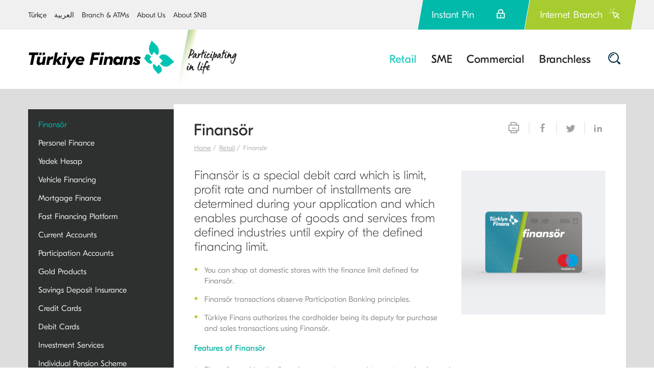

--- FILE ---
content_type: text/html; charset=utf-8
request_url: https://www.turkiyefinans.com.tr/en-us/retail/financiers/Pages/finansor.aspx
body_size: 21929
content:


<!DOCTYPE html>
<html class="no-js" dir="ltr" lang="en-US">
    <head><meta http-equiv="X-UA-Compatible" content="IE=edge" /><meta name="GENERATOR" content="Microsoft SharePoint" /><meta http-equiv="Content-type" content="text/html; charset=utf-8" /><meta http-equiv="Expires" content="0" /><meta name="viewport" content="width=device-width, initial-scale=1, maximum-scale=5" /><meta content="yes" name="apple-mobile-web-app-capable" /><meta content="yes" name="apple-touch-fullscreen" /><meta content="black" name="apple-mobile-web-app-status-bar-style" /><meta name="msapplication-tap-highlight" content="no" /><meta name="format-detection" content="telephone=no" /><meta name="apple-itunes-app" content="app-id=634936591" /><meta name="google-play-app" content="app-id=com.tfkb" /><meta name="theme-color" content="#00436A" /><meta name="facebook-domain-verification" content="wdy3kabvqtxz2f8kpymbqljriu55s3" /><meta property="og:site_name" content="Türkiye Finans" /><meta property="og:title" content="Finansör" /><meta property="og:image" content="http://www.turkiyefinans.com.tr/tr-tr/bireysel/PublishingImages/finansor/Card_Finansor.jpg" /><meta property="og:description" content="Finansör is a special debit card which is limit, profit rate and number of installments are determined during your application." /><meta property="twitter:card" content="summary" /><meta property="twitter:site" content="@TurkiyeFinans" /><meta property="twitter:image" content="http://www.turkiyefinans.com.tr/tr-tr/bireysel/PublishingImages/finansor/Card_Finansor.jpg" /><meta property="twitter:title" content="Finansör" /><meta property="twitter:description" content="Finansör is a special debit card which is limit, profit rate and number of installments are determined during your application." />

<meta name="description" content="Finansör is a special debit card which is limit, profit rate and number of installments are determined during your application." />


        <meta property="og:url" content="http://www.turkiyefinans.com.tr/en-us/retail/financiers/Pages/finansor.aspx" />
		<meta property="twitter:url" content="http://www.turkiyefinans.com.tr/en-us/retail/financiers/Pages/finansor.aspx" />
    <link rel="canonical" href="https://www.turkiyefinans.com.tr/en-us/retail/financiers/Pages/finansor.aspx" />
<link rel="shortcut icon" href="/SiteAssets/favicon.ico" type="image/vnd.microsoft.icon" id="favicon" /><title>
	Finansör | Retail | Türkiye Finans
</title>
		
		<!-- CSS -->
		<link href="/SiteAssets/css/turkiyefinans.min.css?v=10102019" rel="stylesheet" type="text/css" /><link href="/SiteAssets/css/global.min.css?v3" rel="stylesheet" type="text/css" />		
		
		<!-- JS -->
		<script type="text/javascript" src="/SiteAssets/js/turkiyefinans.web.anonim.min.js"></script><script type="text/javascript">// <![CDATA[ 

var g_SPOffSwitches={};
// ]]>
</script>
<script type="text/javascript" src="/ScriptResource.axd?d=NJmAwtEo3Ipnlaxl6CMhvmPplO9P9Oi3JQdnk6H75ijymwNh3ZkDj3PHwk8V_J-ZyNxcBIoWN1JanodtGxf4Oblx5q4eohhXK8kDr3l0sg-ZSlM1H4hmaGUDNAGCkVVfxK45LYm0dW_lVnvYvgxIcSeossWbT47F5eLBCht6R2Y1&amp;t=2a9d95e3"></script>
<script type="text/javascript" src="/_layouts/15/blank.js?rev=jP7n0flWoITkKsuvkOQYfg%3D%3DTAG0"></script>
<script type="text/javascript" src="/ScriptResource.axd?d=dwY9oWetJoJoVpgL6Zq8OKwM3tixzGjiBkoVxv3d-pP5BJ_C5UaSVlZgNYDuhKLzvycQ5eeosf0hRCVtxf4SZIvgses0IoJsXseNXM-cF-LM0_7eyx8iCBvYWKHQ18eexYeZDlMN-nCAiCH2X1UX0b9mWhzuTZsxrV1BZrTQPek1&amp;t=2a9d95e3"></script>
<script type="text/javascript">RegisterSod("require.js", "\u002f_layouts\u002f15\u002frequire.js?rev=bv3fWJhk0uFGpVwBxnZKNQ\u00253D\u00253DTAG0");</script>
<script type="text/javascript">RegisterSod("sp.runtime.js", "\u002f_layouts\u002f15\u002fsp.runtime.js?rev=Gy\u00252FY\u00252F8R9iRR8gH3eA4Dm3g\u00253D\u00253DTAG0");RegisterSodDep("sp.runtime.js", "sp.res.resx");</script>
<script type="text/javascript">RegisterSod("sp.js", "\u002f_layouts\u002f15\u002fsp.js?rev=ng8BLOvUqLlStFguKkTz\u00252Bg\u00253D\u00253DTAG0");RegisterSodDep("sp.js", "sp.runtime.js");RegisterSodDep("sp.js", "sp.ui.dialog.js");RegisterSodDep("sp.js", "sp.res.resx");</script>
<script type="text/javascript">RegisterSod("browserScript", "\u002f_layouts\u002f15\u002fie55up.js?rev=nL\u00252B4cto5FOJKsktz7cg6dg\u00253D\u00253DTAG0");RegisterSodDep("browserScript", "strings.js");</script>
<script type="text/javascript">RegisterSod("inplview", "\u002f_layouts\u002f15\u002finplview.js?rev=e1Wi4IFZKnLpy8AVoxN3jg\u00253D\u00253DTAG0");RegisterSodDep("inplview", "strings.js");RegisterSodDep("inplview", "core.js");RegisterSodDep("inplview", "clienttemplates.js");RegisterSodDep("inplview", "sp.js");</script>

		
		
			<script>
		  (function(i,s,o,g,r,a,m){i['GoogleAnalyticsObject']=r;i[r]=i[r]||function(){
		  (i[r].q=i[r].q||[]).push(arguments)},i[r].l=1*new Date();a=s.createElement(o),
		  m=s.getElementsByTagName(o)[0];a.async=1;a.src=g;m.parentNode.insertBefore(a,m)
		  })(window,document,'script','//www.google-analytics.com/analytics.js','ga');
		
		    ga('create', 'UA-300678-3', 'auto');
			ga('require', 'displayfeatures'); 
			ga('send', 'pageview');
		</script>	
		
		<!-- Yandex.Metrika counter -->
				<script type="text/javascript" >
				    (function (d, w, c) {
				        (w[c] = w[c] || []).push(function() {
				            try {
				                w.yaCounter51249343 = new Ya.Metrika2({
				                    id:51249343,
				                    clickmap:true,
				                    trackLinks:true,
				                    accurateTrackBounce:true,
				                    webvisor:true
				                });
				            } catch(e) { }
				        });
				
				        var n = d.getElementsByTagName("script")[0],
				            s = d.createElement("script"),
				            f = function () { n.parentNode.insertBefore(s, n); };
				        s.type = "text/javascript";
				        s.async = true;
				        s.src = "https://mc.yandex.ru/metrika/tag.js";
				
				        if (w.opera == "[object Opera]") {
				            d.addEventListener("DOMContentLoaded", f, false);
				        } else { f(); }
				    })(document, window, "yandex_metrika_callbacks2");
				</script>
				<noscript><div><img src="https://mc.yandex.ru/watch/51249343" style="position:absolute; left:-9999px;" alt="" /></div></noscript>
				<!-- /Yandex.Metrika counter -->		
		<script type='text/javascript'>
			var _trackingCode = 'c0wxs8vb';
			(function() {
				var wa = document.createElement('script'); wa.type = 'text/javascript'; wa.async = true;
				wa.src = '//marketingtest.turkiyefinans.com.tr/cdn/automation.js';
				var s = document.getElementsByTagName('script')[0]; s.parentNode.insertBefore(wa, s);
			})();
		</script>		
		
		<!-- Google Tag Manager -->
<script>(function(w,d,s,l,i){w[l]=w[l]||[];w[l].push({'gtm.start':
new Date().getTime(),event:'gtm.js'});var f=d.getElementsByTagName(s)[0],
j=d.createElement(s),dl=l!='dataLayer'?'&l='+l:'';j.async=true;j.src=
'https://www.googletagmanager.com/gtm.js?id='+i+dl;f.parentNode.insertBefore(j,f);
})(window,document,'script','dataLayer','GTM-MQDBXD');</script>
<!-- End Google Tag Manager -->

	</head>
	
<body class="en">
<!-- Google Tag Manager (noscript) -->
<noscript><iframe src="https://www.googletagmanager.com/ns.html?id=GTM-MQDBXD"
height="0" width="0" style="display:none;visibility:hidden"></iframe></noscript>
<!-- End Google Tag Manager (noscript) -->

				 
    	


		
		<div id="imgPrefetch" style="display:none">
<img src="/SiteAssets/favicon.ico?rev=44" />
</div>

		<form method="post" action="./finansor.aspx" onsubmit="javascript:return WebForm_OnSubmit();" id="aspnetForm">
<div class="aspNetHidden">
<input type="hidden" name="_wpcmWpid" id="_wpcmWpid" value="" />
<input type="hidden" name="wpcmVal" id="wpcmVal" value="" />
<input type="hidden" name="MSOWebPartPage_PostbackSource" id="MSOWebPartPage_PostbackSource" value="" />
<input type="hidden" name="MSOTlPn_SelectedWpId" id="MSOTlPn_SelectedWpId" value="" />
<input type="hidden" name="MSOTlPn_View" id="MSOTlPn_View" value="0" />
<input type="hidden" name="MSOTlPn_ShowSettings" id="MSOTlPn_ShowSettings" value="False" />
<input type="hidden" name="MSOGallery_SelectedLibrary" id="MSOGallery_SelectedLibrary" value="" />
<input type="hidden" name="MSOGallery_FilterString" id="MSOGallery_FilterString" value="" />
<input type="hidden" name="MSOTlPn_Button" id="MSOTlPn_Button" value="none" />
<input type="hidden" name="__EVENTTARGET" id="__EVENTTARGET" value="" />
<input type="hidden" name="__EVENTARGUMENT" id="__EVENTARGUMENT" value="" />
<input type="hidden" name="__REQUESTDIGEST" id="__REQUESTDIGEST" value="noDigest" />
<input type="hidden" name="MSOSPWebPartManager_DisplayModeName" id="MSOSPWebPartManager_DisplayModeName" value="Browse" />
<input type="hidden" name="MSOSPWebPartManager_ExitingDesignMode" id="MSOSPWebPartManager_ExitingDesignMode" value="false" />
<input type="hidden" name="MSOWebPartPage_Shared" id="MSOWebPartPage_Shared" value="" />
<input type="hidden" name="MSOLayout_LayoutChanges" id="MSOLayout_LayoutChanges" value="" />
<input type="hidden" name="MSOLayout_InDesignMode" id="MSOLayout_InDesignMode" value="" />
<input type="hidden" name="_wpSelected" id="_wpSelected" value="" />
<input type="hidden" name="_wzSelected" id="_wzSelected" value="" />
<input type="hidden" name="MSOSPWebPartManager_OldDisplayModeName" id="MSOSPWebPartManager_OldDisplayModeName" value="Browse" />
<input type="hidden" name="MSOSPWebPartManager_StartWebPartEditingName" id="MSOSPWebPartManager_StartWebPartEditingName" value="false" />
<input type="hidden" name="MSOSPWebPartManager_EndWebPartEditing" id="MSOSPWebPartManager_EndWebPartEditing" value="false" />
<input type="hidden" name="__VIEWSTATE" id="__VIEWSTATE" value="5OHY93BuU4+cwYIuXFh/w5QKCV86fqiysemDWEOaK3nK3GtbtllELzAcfL9sqBKL7z/QPmNIxukpCGir5FYK9TGv7W+EL/Rs1BVs5cR46x47cmZHpyV9fPJLs+Qq7EF6T8kqds2ltMVroAeDOoF3pIF9wUYqoWGJba17ssazvlExfftP0+7tcK/NXHHEGp2LMFImdl/G2ct8qCLoEN+Kva3I7ifkSDkYBUkR8tssNOxNTii9TbewSpK4vkuyMvP8ob+dcvKGrMcvbU6c93xqYZ5F3RuWDd1GCiaxMNyuu+cfaTG1Q/hecZEi9tQVSYQE46FyZi+oaW2MRNexj1vwI6eX6tx+PPFXg4xg1grtEYxgAJRWFpKsK2fMHjxH8Hq1uCX6JZ1iPuY4KmNtJ6/2m2QIWBAUzSvzlkPPcLDINl6z4ixtx43R9qlBHIg0Qo2SUhd/uQO7BViY1SEhBid1tkzvOOlp1R5fH1IT7QDS5AXrI1jFZaVG6QuMi70S8EwL1QgZ+i3/BrYh86JTkilVTuyvn7OpqOoDnGhqY1cDbRAXiW3oARTQW87eKvP/vfDM9GL36Ujk8eLY8LWbs5k3KZ5h8uV0MZVT5i8Jk7sEfmMga4ObcMW9MADaNixIsH+hXZDZVkkVpPDuOKYh95EluaIBGOBWignDXsWMz+/QrtdeBgCqzrsSER3dg6m1Zszc8yK0tjTs0r9l6ygag7AK2pS5Soxur48TPchShS2Mm3jpe95JF2hsVJVRoQfi5/NaOBzSdRt43WjmGhvbwcuXy8EzsR3/y9SkwNYVngmqNj54UHlweicM/LPOtC1JVvTWD6ikaGRsJPP+S9jhGK7pgqydYXBHHTTBx2qVP3Lrz34ZYlu575e2LU2tyCok9g8DgRIXJI0vEHnBKUZWG46sKgOf+jC6EO3Rlhy4GqQWD+BhTCnk8ymBLSc3JRM7oc8eFH7JQF15b8G3Gl0gH7onvOPCbglxoYzaiWJGgUkd4PBlpJbKV4m8/jNXUKr+ARCELWpEknweevP8wYvmY1leyLvyAF8ryINj+uERZXZ1zSYWpqwI2LrdLUgI7iR1d1VGoilwgtQsDMjWt1bAqVQ44guGOBnnpOY2MrmPvm6VZDKEr5ICYLrygvv53nVwSL/3Q6AT74d5HEbrBAyBDcVad6WqsRfQdZ5dqGUc44dmuLn1wgBHBG5vp3mtfIMjWtbiauUk0fvKyPecBpdHWYQZbjblHcW1MpNmESQO3JLDTUEMLcTUUjwpXiWRMbWoclZGbXGyVj5cKLD/57ybLHMsXHQcPJWBWmNnrMoGGBpjLGZGwyq8+bnug5rOGQGDjcbU2fGCoI8pV0xVd0Hy8fyW+wCtVsx1McRUnR+F8r3QC4Mt0CVgevCGOnA4K3ccP0V5NSO2xH6MtkOwyw/qLt/mEzQ26unid1Qt1FspO+KHd/0GVxRQ0gZYw3GscOEd98HvaGdsDrKunypZAWRcwB36iF3C/0qJfEIIs/jAq5BishE63HMlK+aPalMT3WqaT9wC2xJIp0T5w+2Pcwqw+piDPCDW/tQ3J1MsdSidOFMpYnvkobkLve669qgekuthxTnVCBDJ/k8P6Kb9KGi2cEKeT0cqVj6SLzxkIEsScn2XS21cZcSCB2UAxwvTr+M6T4TLbpxMTAT/[base64]/[base64]/kFIQOyYE8VZPW5NxjW1TJRyd7IBMlN65aAIyAMNHscoa8rQ5PaAFZT045A+J+J0UTrYW/OXl5VjoS3kzwkt9b0Z7SPf6Am4ZRU/ygPPuA/Ns3tqfY81Y1yEKrh1jzlBDswTVRwvmCZ1C9GOJccIjeihpraBR5PTVfq4UchBA01HLWSrLHEesvTaxvDTGhQ9yA5F2o00BnJQjCM/ilR/TopcAIvRl4U71B9SRYvDMN+gyKXHN9nL1hCy6s6S/Uxrt1MORuU4nmB2n/EKcTX30rO0QZnRAO6XY4mBFN8VIpnjSjGHkQXU8BeW0rSFb6m+RGdD6l7I3BI5cuW7d0BBGmY1k2hBYVkRnHDXwMB3F/QfztZrgk5OJmIzaY9eDGuS7MrHd/EY1li/RJud8n7+SIzOZKj70rkFgFTBXSQ8NFRW6kZpUjeLpP7CfSIXv9YCr58t2xdIAmuc5/vStH+didcxGlTG0TthK915ivQfV7URZSpp+y7y4xOHC9fpA1v381clDvS3G2izivGaIJ6ymeko5OYRTNE9wTdRKTod11om4avv7U0CcG9Fz/z7Py6Ro5OcrIPLVtHH2kB2AwVLE8dQXZF9h2GNOsjvw+mG9oW4Cj/5g4hanZY/+Ync1rtz5ZvX2Yk4OMDlvFNRmaTL0VGN10ySC7Sdz+X54VFEE8iv2MhTZI97hHb86GEt/z9PrCaHSSGdQTlndEnOQkhHvFCDgfynbqbso3sT55uvHJyEwMBTcL0xNafV74rDMhJlqZSoj+e1DFArfw71hspG/M9tzJLx5iQlXNKOgldya6tif0Z0bSh4D9qXUXbrKyoGvB5qmXqcbIII6sBTtaiTYXaixfqSFPVazRoxRTAQq1mm3DcufTpzmcYnniusrwpnif39t/JMAlOoj6UMXTO6D92L/Ag3tT+fvOYRuLd7/Jqz9myFsiJbHxO303gzywmMjnpEdDdB97motEAAOr7uCWXRMzo/cJV2VzfYwc2r42kDumg8qDpDBZOoJ8eGKILCZJeRTPIBLgbf7q9ly2ZjSOJgzmNoHVwP2kqE02nbLCZFT5pb/1CQGcYltqs5d0euIB+p4K7f/wfXmUTn0SZr93JhjM05CgKrx/jI8fXMYs5rWMtpXV2IrFMf6wWD/AtG3cPhBBdw4wod2GvpYVizV/jGYfwaD62PcinTp25Z4GI5FR7XlAPpDqEq0ClePFqzTIapwNvQu/4/HSlpfxE0aSp1rYFB+INxiGgFmAi54kV4HngzcmfjbByZc20Sbve7pN2YxmG1vp/ueECthBWyMbU6w5tdPT1kCKZTQLLgW7fjRaa9YQyATuHcKZNt5/ndfL3qlXW/tU+skMtCucPPtJofZEfr5tKjbCp5ehma7Bf3HBn/Tk5zqPDN3G7Px29V/xmTV3V0kHXOQ1SgvpzxiyYxwbhwIJW4jgo2c0HKFYIuxv/ZLwCTL5CAdTxS5zpR4/bwbNEl5XCIgxgRxw1nu/+L9R3Ndn3gWyrrySYNiecelJ757ccdb0+pCY7EHmybeJM0E764m+SwA8v433Gxpl+pssZijWlX9/bC93rU4VbFigN9fhvhI73bMqMhUjPEtfuoql8vkra8/Nh3ayQDTEC/n8WnxJMIRKx66lPi7jY/ipo3po5WGl2VrMcEyNzFYZinPO75uXO/MewgsEPGIWy3Shr1QDR4cyzFKwGa1i0bnPBQfQmdCI+F/THsDxiDhpU+1hRSu8di8uCahpbPbv9nKbeg5cg66vtLRcOs2zNdp13XccAjkf4jeGmJiGc5YKRVYwUZhsovjbvTkk1e95oFklbtxlNz36/rwHEK7pk9NNVMS9LdObQCF9Eux21oGo9H6FGtVDCmsQ7z6azS1AFLB3LAg2YxS/BsN+UiWUM/iAdCYhD+FUPWTOSYlo6vwOGr/ZExSh4Ey4ERPPjXfE72Vgu/fim4HwPNsJt9elsJIPC801OGxMBirxuC+YnpvGvFbFcV/fV+TUEfNi/bzOCS0D/Usi1cInyGT24q8qnr8EMPz1r5iMFa80Tc36BUPt5W9QtdODoRXjZGYwr0ClXr5mU1vFmIto8CHuEWUuM34nycWDiFumVAvYD16vvpTC2wwfUbXzOXNfaYq2MUUdu+fDf4MeJbr/WBxbp+0Z6uXVI7JzjKIC6bw/lN5UDNqgwB2/v7a4Y39KwkghKe6hYvCH7P3WA9UFSYlsJRhg8JhrnoQ43002KTms1VeY2Au5opQjnFtmEzH4u8vRg2o2AgEVQ4jLipVSZNB8pHMuwkl1NoSeNP7/WZz2nKDEi8u/MEqhP40PMLFB8i6Ih9+0jWW3pD7TRtM9RxV+Lt3lJglDvCT3G9aWxopP361mp4n6a4iELyruAt4bHJkjkMjGmyfgw3dxzu6Kcu5rINz91I4q9ApU7EkCZFvcmhPKktFplz76+EpBYe7BGA6OtkGO3Xsq9O1SNRCAmW2NyMsCd3jMkyZslrWmSL8iQR9i4+/PYatn6GeG+VxjESQfloDDA11F78ZYCRo30LFn1uR/1xk1SfZpIFJXLEYlSvW4W0vg4UGz9opwY6FFOMfnJU+FSpWnMXv9eUOduh4Ky36nFusHNzgk8k8Ly/aS6ej7dKzlD8ph2WwRu+hRI17/oCBiYtEG1Y/EszCQXHeR3ISbQQNPKtUMq3k53ZerSzYZBbN9tO+mqzxFZZVXualCNfAlDJ2nWmfooHkMoSevP1tauzmCdKCCJddhrAmXfg4svIyCThMBvK7rLIiZXErD1fqh6h5dvIzZl9YDI3FvARmHgzcMTkf3MNBkaCpab8Nlfw/4S6OpLB1BB4WatLzPaGqd8lmY5hncZlhhdXDcg2CA+oHfuFASqIt4T8MqB7B5mf675qA9Dopl6d3xOnwOTgrdUfgqQAb3wjF671RGcT/b9ejMR4tNsqgpEP81WJXQi80k+U+nbqkBnDErerYrG9YGWrOS5oI0at0KEKiFhE/IbJncotMFwvFIEMQqZKe53YSnqVZhYkjJubqL7DQNHWm0V9zGkw/C7su+AhTQYi3Xd4SytvWrQvDQnfpSPMITd4+XlqIbOdplfzhFmZbgDwrzzb0e0c2bY8Q+ABNXzBa1XS4JNNit74n/ZGxiHrJ/G/tBTgXWWOCk8hTu033sALDX07dLVIEqdF3lkqJblQp0XxrRbz1ixujV9ux9RXq30pIvSMrSxnPyx3de5b1FmqRhXEw6ISBHD4QetxGKTyrvktDP5HJQCx+vkProz/qgk58wl9ivEVV+mhyZDmsKGjKGEUbz7jY58GI0onshLHoO6cJCZdKzU9mId1R8YgpRCRzi8vl7ICxrJOS5vWbMLuJxNTD5tR4hiR0NzDHXr7q//evc7NtnAbOHAPd4WrKdRWWUTAGV0Mh4H++TSgv5xds5Fg5DbfKZBRVHjPFgnQTtHnozpie9LiiXzTDtC05Pe49hCddqGSqj9gEbUm3xbQ18+Nn4H7KklT/kXqcMx2+bemGJBQChzjuR+M21UpTHDnuZd9T5kMdthOAIpLBIRonXXRv/kJ3Kwyu/Y5XOFQFdRhbxVYXekDRvIjd1g1vQ9oL577MONoUOh8rvwm0O507hyTgRTwfhoYJhpuLda2JZfQ60VcpY/ZLRaLsL42MIUJPDFQlmACCP4LeA/njqmfOXyYwZQhSQkQbP9gXcs8MdlpzTlRe2AIcBstmTHw/8xdGb1ZOx1HhJLjYH64s0/DWFLINJHEjg2TT5H06hBcWI9itUbGStuUVHz/8s3GVgvDYigvHoE+CYTu7q4GWXXSce640AEC5yFkpmdLVItQRjjXQ4U5GQh+mrWMa5YOkw/ml14p4f8MtWBXuL3AA/yuU7hSicNUG+Sf+cFHdhhho16ID/KFMTqLXL+KPrfsiTSwnc+RiyYh3yWpvqQK4HIambSQbF6Dj+ZkI9dlEFkb6Me06W52En//Fq5MNK0TbN5PFJEfurB29Hi99r7U2XjXt29AyxVG8Wshx7PcEYZ0xnxsIaKUWyyhG+B2UnVRn2DrM3AWebxoAAZz1CsZPpTIHB0gN9ZNfKKJp04LjSMAvR3r6txCpPYiEP6yT2uCjAzTAmS20nW7/Dae5XybEnMdK+s4el9zOqC4mg84nQ3jvJTd1/dje8bx88IdXNBW2zfAyDkMpoAQl+L9awWPezXQsZ6HJi8b8MoxSeZJp2xwS2+DejN/zZJB8bTkHwPawhtkOUXmvBB4F/o/6b1msfTg5be9k6njkj6BJTkwWztqw1IQ1rd6rD7Xs6Sd0mkz7NmlweKUuzhZBvE+/mbhrZEJLZY7XDI/bC7H1kKfpmzQQL0Nh+POvhx97PkaUGj2syKQKf1FQkXqVZcdt4JNvshVzwwRv0BuCp1IW7MfvRlvwuVjs/IOCVcBonAF6I0DMQGzWUHm2Q1Zr4F27QtGVkB62+4mrNlj0EuvW2akp63oEyCWTSpFbf2rltWqYt8muslQ6NbHyuzFFeWyAxAMYUy/[base64]/W1SiPk+XI3J6UGYgQqWEGjJMyca82Zbrx0MnqSjbLI9UcXXodZtT9EHFDTSNLFFtXcwLfkUFZGa6nDPkgiLaTwC5McKtND1pkJhGYyhG0kDfFjTb3o0vs4OEPJpvJQ7Fg3BXIPCH05h8eL/yoqxwW0pT374iLcEKCM9bFWGBc2CQtBt7EEVt0fhMIqA0A8UzmvJjgfZQSg+6PsVLwvEM+peMcGPcqrhweTk5DY8sdXOhSjfY9+i+Fe5XNFlhAJqrYW3eRn2Qp956Fwun/WN0uRf3AAKNJBCy2/dhreWVzts6trqn50uzaznZpGEmLsklQIYjebXcZ56jCPrjlkTvxXbxP1Znue9u2WP0nu/vpVUDFQ8qPV42b84arF/d8Ab1RqUnV/jRFfx" />
</div>

<script type="text/javascript">
//<![CDATA[
var theForm = document.forms['aspnetForm'];
if (!theForm) {
    theForm = document.aspnetForm;
}
function __doPostBack(eventTarget, eventArgument) {
    if (!theForm.onsubmit || (theForm.onsubmit() != false)) {
        theForm.__EVENTTARGET.value = eventTarget;
        theForm.__EVENTARGUMENT.value = eventArgument;
        theForm.submit();
    }
}
//]]>
</script>


<script src="/WebResource.axd?d=pynGkmcFUV13He1Qd6_TZHCf3b5Q_-_yHizd8djWvkduqbZExvPH-SXqPLhTyZGVOiU07UK_92pNJvg_i3ugOg2&amp;t=638628315619783110" type="text/javascript"></script>


<script type="text/javascript">
//<![CDATA[
var MSOWebPartPageFormName = 'aspnetForm';
var g_presenceEnabled = true;
var g_wsaEnabled = false;

var g_correlationId = '99ffefa1-0c19-b016-e470-5279b6b9c78c';
var g_wsaQoSEnabled = false;
var g_wsaQoSDataPoints = [];
var g_wsaRUMEnabled = false;
var g_wsaLCID = 1033;
var g_wsaListTemplateId = 850;
var g_wsaSiteTemplateId = 'CMSPUBLISHING#0';
var _spPageContextInfo={"webServerRelativeUrl":"/en-us/retail/financiers","webAbsoluteUrl":"http://www.turkiyefinans.com.tr/en-us/retail/financiers","viewId":"","listId":"{0f407a87-2c36-4368-aa02-fbc7c14aba02}","listPermsMask":{"High":16,"Low":196673},"listUrl":"/en-us/retail/financiers/Pages","listTitle":"Pages","listBaseTemplate":850,"viewOnlyExperienceEnabled":false,"blockDownloadsExperienceEnabled":false,"idleSessionSignOutEnabled":false,"cdnPrefix":"","siteAbsoluteUrl":"http://www.turkiyefinans.com.tr","siteId":"{e3c51a52-d56d-4cc9-9a59-30c047a347ed}","showNGSCDialogForSyncOnTS":false,"supportPoundStorePath":true,"supportPercentStorePath":true,"siteSubscriptionId":null,"CustomMarkupInCalculatedFieldDisabled":true,"AllowCustomMarkupInCalculatedField":false,"isSPO":false,"farmLabel":null,"serverRequestPath":"/en-us/retail/financiers/Pages/finansor.aspx","layoutsUrl":"_layouts/15","webId":"{6e5e0cac-ea90-4e0c-8dbb-e11354e1aedc}","webTitle":"Finansör","webTemplate":"39","webTemplateConfiguration":"CMSPUBLISHING#0","webDescription":"","tenantAppVersion":"0","isAppWeb":false,"webLogoUrl":"_layouts/15/images/siteicon.png","webLanguage":1033,"currentLanguage":1033,"currentUICultureName":"en-US","currentCultureName":"en-US","currentCultureLCID":1033,"env":null,"nid":0,"fid":0,"serverTime":"2026-01-24T02:19:35.7901722Z","siteClientTag":"16922$$16.0.18526.20508","crossDomainPhotosEnabled":false,"openInClient":false,"Has2019Era":true,"webUIVersion":15,"webPermMasks":{"High":16,"Low":196673},"pageListId":"{0f407a87-2c36-4368-aa02-fbc7c14aba02}","pageItemId":2,"pagePermsMask":{"High":16,"Low":196673},"pagePersonalizationScope":1,"userEmail":"","userId":0,"userLoginName":null,"userDisplayName":null,"isAnonymousUser":true,"isAnonymousGuestUser":false,"isEmailAuthenticationGuestUser":false,"isExternalGuestUser":false,"sideBysideToken":"","systemUserKey":null,"alertsEnabled":true,"siteServerRelativeUrl":"/","allowSilverlightPrompt":"True","themeCacheToken":"/en-us/retail/financiers::2:","themedCssFolderUrl":null,"themedImageFileNames":null,"modernThemingEnabled":true,"isSiteAdmin":false,"ExpFeatures":[480216468,1884350801,1158731092,62197791,538521105,335811073,4194306,34614301,268500996,-1946025984,28445328,-2147475455,134291456,65544,288,950272,1282,808326148,134217873,0,0,-1073217536,545285252,18350656,-467402752,6291457,-2147483644,1074794496,-1728053184,1845537108,622628,4102,0,0,0,0,0,0,0,0,0,0,0,0,0,0,0],"IsHybridEnabled":false,"SPOnPremFlights":[1615140,1554278,1536594,1451530,1266854,1263396,1245315,1242554,1241972,1232868,1227765,1225014,1220075,1218539,1175952,1174945,1165662,1159162,1149960,1149522,1113916,1111397,1101858,1099085,1086764,1080816,1079075,1078153,1075954,1073830,1073759,95255,1062921,1055593,1052809,1043614,1041859,1040063,1039112,1036486,1035189,1033993,1030381,1030382,1030364,1030362,1029854,1029586,1029565,1029556,1029555,1028671,1025113,1021288,1021275,1021274,1021272,1020637,1020043,1018275,1018016,1012433,1011886,1010592,1009740,1009585,1008744,1007603,1004459,1003886,1002806,1001164,116041,114176,114166,112973,108499,108186,107054,100994,100425,99885,99722,96075,94920],"InternalValidAuthorities":["adminalabankacilik","www.turkiyefinansala.com","www.turkiyefinansala.com","admin4.turkiyefinans.com.tr","www.turkiyefinans.com.tr","www.turkiyefinans.com.tr","adminhizlifinansman","www.hizlifinansman.com.tr","www.hizlifinansman.com.tr"],"CorrelationId":"99ffefa1-0c19-b016-e470-5279b6b9c78c","hasManageWebPermissions":false,"isNoScriptEnabled":false,"groupId":null,"groupHasHomepage":true,"groupHasQuickLaunchConversationsLink":false,"departmentId":null,"hubSiteId":null,"hasPendingWebTemplateExtension":false,"isHubSite":false,"isWebWelcomePage":false,"siteClassification":"","hideSyncButtonOnODB":false,"showNGSCDialogForSyncOnODB":false,"sitePagesEnabled":false,"sitePagesFeatureVersion":0,"suiteNavInfo":{"suiteBarBackground":null,"suiteBarText":null,"suiteNavAccentColor":null,"suiteNavAllowCustom":false,"suiteNavAllowOverwrite":false,"suiteNavBrandingLogoNavigationUrl":null,"suiteNavBrandingLogoTitle":null,"suiteNavBrandingLogoUrl":null,"suiteNavBrandingText":null},"DesignPackageId":"00000000-0000-0000-0000-000000000000","groupType":null,"groupColor":"#d40ac7","siteColor":"#d40ac7","headerEmphasis":0,"navigationInfo":null,"guestsEnabled":false,"MenuData":{"SignInUrl":"/en-us/retail/financiers/_layouts/15/Authenticate.aspx?Source=%2Fen%2Dus%2Fretail%2Ffinanciers%2FPages%2Ffinansor%2Easpx"},"RecycleBinItemCount":-1,"PublishingFeatureOn":true,"PreviewFeaturesEnabled":false,"disableAppViews":false,"disableFlows":false,"serverRedirectedUrl":null,"formDigestValue":"0x1F65DC517872A57067ACC78B923F08F597FDE1AD13849426550B5C79CC0ADF9F5ECA0A7A2DE01BF72004B9562DD322C8B9139BC7E5E9270FB4B543411BC792B3,24 Jan 2026 02:19:35 -0000","maximumFileSize":15360,"formDigestTimeoutSeconds":300,"canUserCreateMicrosoftForm":false,"canUserCreateVisioDrawing":true,"readOnlyState":null,"isTenantDevSite":false,"preferUserTimeZone":false,"userTimeZoneData":null,"userTime24":false,"userFirstDayOfWeek":null,"webTimeZoneData":null,"webTime24":false,"webFirstDayOfWeek":null,"isSelfServiceSiteCreationEnabled":null,"alternateWebAppHost":"","aadTenantId":"","aadUserId":"","aadInstanceUrl":"","msGraphEndpointUrl":"https://","allowInfectedDownload":true};_spPageContextInfo.updateFormDigestPageLoaded=new Date();_spPageContextInfo.clientServerTimeDelta=new Date(_spPageContextInfo.serverTime)-new Date();if(typeof(define)=='function'){define('SPPageContextInfo',[],function(){return _spPageContextInfo;});}var L_Menu_BaseUrl="/en-us/retail/financiers";
var L_Menu_LCID="1033";
var L_Menu_SiteTheme="null";
document.onreadystatechange=fnRemoveAllStatus; function fnRemoveAllStatus(){removeAllStatus(true)};Flighting.ExpFeatures = [480216468,1884350801,1158731092,62197791,538521105,335811073,4194306,34614301,268500996,-1946025984,28445328,-2147475455,134291456,65544,288,950272,1282,808326148,134217873,0,0,-1073217536,545285252,18350656,-467402752,6291457,-2147483644,1074794496,-1728053184,1845537108,622628,4102,0,0,0,0,0,0,0,0,0,0,0,0,0,0,0];//]]>
</script>

<script src="/_layouts/15/blank.js?rev=jP7n0flWoITkKsuvkOQYfg%3D%3DTAG0" type="text/javascript"></script>
<script type="text/javascript">
//<![CDATA[
(function(){

        if (typeof(_spBodyOnLoadFunctions) === 'undefined' || _spBodyOnLoadFunctions === null) {
            return;
        }
        _spBodyOnLoadFunctions.push(function() {
            SP.SOD.executeFunc('core.js', 'FollowingCallout', function() { FollowingCallout(); });
        });
    })();(function(){

        if (typeof(_spBodyOnLoadFunctions) === 'undefined' || _spBodyOnLoadFunctions === null) {
            return;
        }
        _spBodyOnLoadFunctions.push(function() {
            SP.SOD.executeFunc('core.js', 'FollowingDocument', function() { FollowingDocument(); });
        });
    })();if (typeof(DeferWebFormInitCallback) == 'function') DeferWebFormInitCallback();function WebForm_OnSubmit() {
UpdateFormDigest('\u002fen-us\u002fretail\u002ffinanciers', 240000);if (typeof(_spFormOnSubmitWrapper) != 'undefined') {return _spFormOnSubmitWrapper();} else {return true;};
return true;
}
//]]>
</script>

<div class="aspNetHidden">

	<input type="hidden" name="__VIEWSTATEGENERATOR" id="__VIEWSTATEGENERATOR" value="BAB98CB3" />
</div>
		
		<script type="text/javascript"> var submitHook = function () { return false; }; theForm._spOldSubmit = theForm.submit; theForm.submit = function () { if (!submitHook()) { this._spOldSubmit(); } }; </script>

		

		
				
            <div class="noindex">
                <a href="#main-nav-area" class="hide">Skip to nav</a>
                <a href="#contentBox" class="hide">Skip to main content</a>
            </div>
				
			<div id="s4-workspace">
				<div id="s4-bodyContainer">
				
			    <!-- HEADER -->
			    <div id="header">

			        <div class="top">
			
			            <div class="container">
			
			                <div class="row noindex">
			                    <div class="nav col-lg-7 col-md-7 col-sm-7 hidden-xs noindex">
									<ul>
			                        	<!--<li class="top-drop-down"><a href="javascript:;">English <i class="icon-down t-drop-down-icon">&nbsp;</i></a>
			                        		<div class="site-language">
			                        			<i class="icon-up up-icon-language">&nbsp;</i>
			                        		<ul>
			                        			<li class="mr0"><a href="/tr-tr">Türkçe </a></li>
			                        			<li class="mr0"><a href="/ar-ae">العربية</li>
			                        		</ul>
			                        		</div>
										</li>-->
										<li><a href="/tr-tr">Türkçe </a></li>
			                        	<li><a href="/ar-ae">العربية</li>
			                        	<li><a href="/en-us/Pages/Branch-ATMs.aspx">Branch &amp; ATMs</a></li>
			                            <li><a href="/en-us/about-us/about-ncb/Pages/about-turkiye-finans.aspx">About Us</a></li>
			                            <li><a href="/en-us/about-us/about-ncb/Pages/about-ncb.aspx">About SNB</a></li>
			                            
			                        </ul>
			                    </div>
			                    <div class="col-lg-5 col-md-5 col-sm-12 col-xs-12">
			                        <div class="row">
			                            <div class="internet-banking en-red-box   col-xs-6 col-lg-5 col-md-6 col-sm-6 noindex">
				                            	<a class="btn js-banking" href="javascript:;">Internet Branch <i class="icon-internet-banking"></i>
				                            		<span class="animate-internet-banking"></span>
				                            	</a>
			                                <noscript>			                            
				                                <a class="btn" href="https://internetsube.turkiyefinans.com.tr/gnmain.aspx?lang=en" target="_blank">INTERNET BRANCH <i class="icon-internet-banking"></i></a>
			                                </noscript>
			                                <div class="internet-banking-panel noindex">
			                                    <a class="login" onClick="return internetBanking('en');" href="#">Personal</a>
			                                    <a class="login" onClick="return internetBanking2('en');" href="#">Corporate</a>

			                                </div>
			                            </div>
			                        	<div class="instant-password instant-password-en en-red-box  col-xs-6 col-lg-5 col-md-6 col-sm-6 noindex">
			                                <a class="btn js-banking" onclick="instantPassword('en')" href="javascript:;">Instant Pin<i class="icon-key"></i>
			                                	<span class="animate-key"></span>
			                                </a>
			                               
			                            </div>			                             

			                            <div class="products-and-service col-xs-4 col-lg-4 col-md-4 col-sm-4 noindex hidden">
											<!--<a href="/tr-tr/bireysel/Sayfalar/urun-hizmet-ucretleri.aspx"><span class="icon-products-and-service"></span> Ürün ve Hizmet Ücretleri</a>-->
			                            </div>
			                        </div>
			                    </div>
			                </div>
			
			            </div>
			
			        </div>

			        <div class="bottom">
			            
			            <div class="container">
			                <div class="row">
			                    <div class="col-lg-3 col-md-3 col-sm-10 col-xs-6 noindex">
			                        <a class="logo no-animate" href="/en-us/Pages/default.aspx" title="Ana Sayfa">
										<img src="/SiteAssets/img/logo-en.svg" alt="Türkiye Finans Katılım Bankası" width="411" height="111" />
									</a>
								</div>
			                    <div class="col-lg-9 col-md-9 col-sm-2 col-xs-6">
				                        <div class="search noindex">
				                            <a href="javascript:;">
				                                <i class="icon-search"></i>
				                            </a>
						                    <div class="auto-search-box">
						                		<i class="arrow-top"></i>
						                        <div class="content">
						                            <div class="form-group">
						                            	<label for="txtAutoCompleteSearch">Search</label>
						                                <i class="loader"></i>
						                                <input id="txtAutoCompleteSearch" type="text" size="2" />
						                            </div>
						                            <div class="result" id="result"></div>
						                        </div>
						                    </div>

				                        </div>
		                        	<div id="main-nav-area" class="main-nav noindex">
										<a class="btn-nav no-animate visible-xs visible-sm visible-md" href="javascript:;"><i class="icon-menu"></i></a>
										<!-- Main Navigation Start -->
										
        <ul class="navigate">
    
        <li class="sub selected">
            <a href="/en-us/retail/Pages/default.aspx" class="first">
                <span>Retail</span>
            </a>
            <div class="nav-wrap noindex">
                <div class="container noindex">
                    
                        
                        
                        
                        <ul id="u_1"><li class="col-lg-3 col-md-3 col-sm-12 col-xs-12 active"><a href="/en-us/retail/financiers/Pages/finansor.aspx"><span>Finansör</span></a></li><li class="col-lg-3 col-md-3 col-sm-12 col-xs-12"><a href="/en-us/retail/personelfinance/Pages/default.aspx"><span>Personel Finance</span></a></li><li class="col-lg-3 col-md-3 col-sm-12 col-xs-12"><a href="/en-us/retail/Pages/yedek-hesap.aspx"><span>Yedek Hesap</span></a></li><li class="col-lg-3 col-md-3 col-sm-12 col-xs-12"><a href="/en-us/retail/vehicle-financing/Pages/vehicle-financing.aspx"><span>Vehicle Financing</span></a></li></ul>
                        
                        
                        
                        <ul id="u_2"><li class="col-lg-3 col-md-3 col-sm-12 col-xs-12"><a href="/en-us/retail/mortgage-finance/Pages/mortgage-finance.aspx"><span>Mortgage Finance</span></a></li><li class="col-lg-3 col-md-3 col-sm-12 col-xs-12"><a href="/en-us/retail/fast-financing-platform/Pages/fast-financing-platform.aspx"><span>Fast Financing Platform</span></a></li><li class="col-lg-3 col-md-3 col-sm-12 col-xs-12"><a href="/en-us/retail/current-accounts/Pages/current-accounts.aspx"><span>Current Accounts</span></a></li><li class="col-lg-3 col-md-3 col-sm-12 col-xs-12"><a href="/en-us/retail/participation-accounts/Pages/participation-accounts.aspx"><span>Participation Accounts</span></a></li></ul>
                        
                        
                        
                        <ul id="u_3"><li class="col-lg-3 col-md-3 col-sm-12 col-xs-12"><a href="/en-us/retail/gold-products/Pages/gold-products.aspx"><span>Gold Products</span></a></li><li class="col-lg-3 col-md-3 col-sm-12 col-xs-12"><a href="/en-us/retail/savings-deposit-insurance/Pages/savings-deposit-insurance.aspx"><span>Savings Deposit Insurance</span></a></li><li class="col-lg-3 col-md-3 col-sm-12 col-xs-12"><a href="/en-us/retail/credit-cards/Pages/credit-cards.aspx"><span>Credit Cards</span></a></li><li class="col-lg-3 col-md-3 col-sm-12 col-xs-12"><a href="/en-us/retail/debit-cards/Pages/debit-cards.aspx"><span>Debit Cards</span></a></li></ul>
                        
                        
                        
                        <ul id="u_4"><li class="col-lg-3 col-md-3 col-sm-12 col-xs-12"><a href="/en-us/retail/investment-services/Pages/investment-services.aspx"><span>Investment Services</span></a></li><li class="col-lg-3 col-md-3 col-sm-12 col-xs-12"><a href="/en-us/retail/individual-pension-scheme/Pages/individual-pension-scheme.aspx"><span>Individual Pension Scheme</span></a></li><li class="col-lg-3 col-md-3 col-sm-12 col-xs-12"><a href="/en-us/retail/banking-services/Pages/banking-services.aspx"><span>Banking Services</span></a></li><li class="col-lg-3 col-md-3 col-sm-12 col-xs-12"><a href="/en-us/retail/payments/Pages/payments.aspx"><span>Payments</span></a></li></ul>
                        
                        <ul id="u_5"><li class="col-lg-3 col-md-3 col-sm-12 col-xs-12"><a href="/en-us/retail/insurance-services/Pages/insurance-services.aspx"><span>Insurance Services</span></a></li><li class="col-lg-3 col-md-3 col-sm-12 col-xs-12"><a href="/en-us/retail/Pages/daily-account.aspx"><span>Daily Account</span></a></li></ul>
                </div>
            </div>
        </li>
    
        <li class="sub">
            <a href="/en-us/sme/Pages/default.aspx" class="first">
                <span>SME</span>
            </a>
            <div class="nav-wrap noindex">
                <div class="container noindex">
                    
                        
                        
                        
                        <ul id="u_6"><li class="col-lg-3 col-md-3 col-sm-12 col-xs-12"><a href="/en-us/sme/sme-loans/Pages/sme-loans.aspx"><span>SME Loans</span></a></li><li class="col-lg-3 col-md-3 col-sm-12 col-xs-12"><a href="/en-us/sme/commercial-cards/Pages/commercial-cards.aspx"><span>Commercial Cards</span></a></li><li class="col-lg-3 col-md-3 col-sm-12 col-xs-12"><a href="/en-us/sme/pos-services/Pages/pos-services.aspx"><span>POS Services</span></a></li><li class="col-lg-3 col-md-3 col-sm-12 col-xs-12"><a href="/en-us/sme/cash-management/Pages/cash-management.aspx"><span>Cash Management</span></a></li></ul>
                        
                        
                        
                        <ul id="u_7"><li class="col-lg-3 col-md-3 col-sm-12 col-xs-12"><a href="/en-us/sme/sector-and-product-packages/Pages/sector-and-product-packages.aspx"><span>Sector and Product Packages</span></a></li><li class="col-lg-3 col-md-3 col-sm-12 col-xs-12"><a href="/en-us/sme/special-supports-for-sme/Pages/special-supports-for-smes.aspx"><span>Special Supports for SME’s</span></a></li><li class="col-lg-3 col-md-3 col-sm-12 col-xs-12"><a href="/en-us/sme/insurance-services/Pages/insurance-services.aspx"><span>Insurance Services</span></a></li><li class="col-lg-3 col-md-3 col-sm-12 col-xs-12"><a href="/en-us/sme/foreign-trade-financing/Pages/foreign-trade-financing.aspx"><span>Foreign Trade &amp; Financing</span></a></li></ul>
                        <ul id="u_8"><li class="col-lg-3 col-md-3 col-sm-12 col-xs-12"><a href="/en-us/sme/securities/Pages/default.aspx"><span>Securities</span></a></li></ul>
                </div>
            </div>
        </li>
    
        <li class="sub">
            <a href="/en-us/commercial/Pages/default.aspx" class="first">
                <span>Commercial</span>
            </a>
            <div class="nav-wrap noindex">
                <div class="container noindex">
                    
                        
                        
                        
                        <ul id="u_9"><li class="col-lg-3 col-md-3 col-sm-12 col-xs-12"><a href="/en-us/commercial/sector-and-product-packages/Pages/sector-and-product-packages.aspx"><span>Sector and Product Packages</span></a></li><li class="col-lg-3 col-md-3 col-sm-12 col-xs-12"><a href="/en-us/commercial/cash-loans/Pages/cash-loans.aspx"><span>Cash Loans</span></a></li><li class="col-lg-3 col-md-3 col-sm-12 col-xs-12"><a href="/en-us/commercial/non-cash-loans/Pages/non-cash-loans.aspx"><span>Non-Cash Loans</span></a></li><li class="col-lg-3 col-md-3 col-sm-12 col-xs-12"><a href="/en-us/commercial/foreign-trade-financing/Pages/foreign-trade-financing.aspx"><span>Foreign Trade Financing</span></a></li></ul>
                        
                        
                        
                        <ul id="u_10"><li class="col-lg-3 col-md-3 col-sm-12 col-xs-12"><a href="/en-us/sme/commercial-cards/Pages/commercial-cards.aspx"><span>Credit Cards</span></a></li><li class="col-lg-3 col-md-3 col-sm-12 col-xs-12"><a href="/en-us/commercial/pos-services/Pages/pos-services.aspx"><span>POS Services</span></a></li><li class="col-lg-3 col-md-3 col-sm-12 col-xs-12"><a href="/en-us/commercial/banking-services/Pages/banking-services.aspx"><span>Banking Services</span></a></li><li class="col-lg-3 col-md-3 col-sm-12 col-xs-12"><a href="/en-us/commercial/payments/Pages/payments.aspx"><span>Payments</span></a></li></ul>
                        <ul id="u_11"><li class="col-lg-3 col-md-3 col-sm-12 col-xs-12"><a href="/en-us/commercial/securities/Pages/securities.aspx"><span>Securities</span></a></li></ul>
                </div>
            </div>
        </li>
    
        <li class="sub">
            <a href="/en-us/branchless/Pages/default.aspx" class="first">
                <span>Branchless</span>
            </a>
            <div class="nav-wrap noindex">
                <div class="container noindex">
                    
                        
                        
                        
                        <ul id="u_12"><li class="col-lg-3 col-md-3 col-sm-12 col-xs-12"><a href="/en-us/branchless/mobile-branch/Pages/mobile-branch.aspx"><span>Mobile Branch</span></a></li><li class="col-lg-3 col-md-3 col-sm-12 col-xs-12"><a href="/en-us/branchless/internet-branch/Pages/personal-internet-branch.aspx"><span>Internet Branch</span></a></li><li class="col-lg-3 col-md-3 col-sm-12 col-xs-12"><a href="/en-us/branchless/atm-banking/Pages/atm-banking.aspx"><span>ATM Banking</span></a></li><li class="col-lg-3 col-md-3 col-sm-12 col-xs-12"><a href="/en-us/branchless/call-center/Pages/call-center.aspx"><span>Call Center</span></a></li></ul>
                        
                        <ul id="u_13"><li class="col-lg-3 col-md-3 col-sm-12 col-xs-12"><a href="/en-us/branchless/enabled-banking/Pages/default.aspx"><span>Enabled Banking</span></a></li><li class="col-lg-3 col-md-3 col-sm-12 col-xs-12"><a href="/en-us/branchless/security/Pages/security.aspx"><span>Security</span></a></li></ul>
                </div>
            </div>
        </li>
    
        
        </ul>
    


										
										<!-- Main Navigation End -->
			                        </div>
			                    </div>
			                </div>   
			            </div>

			        </div>
			       
			    </div>
			    <!-- HEADER -->

					<div id="ctl00_DeltaPlaceHolderMain">
					
					<div class="customWidth">
						
						<div id="sideNavBox" class="ms-dialogHidden ms-forceWrap ms-noList">
							<div class="ms-core-navigation noindex">
								
									
									
									
									
									
									
									
								
							</div>
						</div>	
						
						<div id="contentBox">
							
		<!-- MAIN CONTENT -->
    <div id="content" class="sub-page-content">
        <div class="container">
            
            <div class="row">
            
                <div class="col-lg-3 col-md-3 pr0">

                    <div class="subpage-left hidden-xs hidden-sm">
                        <div id="nav">
                        <!-- Left NAV -->
                        

<div class="noindex">
    
            <ul>
        
            <li>
                <a href="/en-us/retail/financiers/Pages/finansor.aspx" class="selected">
                    <span>Finansör</span>
                </a>
                
            </li>
        
            <li>
                <a href="/en-us/retail/personelfinance/Pages/default.aspx">
                    <span>Personel Finance</span>
                </a>
                
            </li>
        
            <li>
                <a href="/en-us/retail/Pages/yedek-hesap.aspx">
                    <span>Yedek Hesap</span>
                </a>
                
            </li>
        
            <li>
                <a href="/en-us/retail/vehicle-financing/Pages/vehicle-financing.aspx">
                    <span>Vehicle Financing</span>
                </a>
                
            </li>
        
            <li>
                <a href="/en-us/retail/mortgage-finance/Pages/mortgage-finance.aspx">
                    <span>Mortgage Finance</span>
                </a>
                
            </li>
        
            <li>
                <a href="/en-us/retail/fast-financing-platform/Pages/fast-financing-platform.aspx">
                    <span>Fast Financing Platform</span>
                </a>
                
            </li>
        
            <li>
                <a href="/en-us/retail/current-accounts/Pages/current-accounts.aspx">
                    <span>Current Accounts</span>
                </a>
                
            </li>
        
            <li>
                <a href="/en-us/retail/participation-accounts/Pages/participation-accounts.aspx">
                    <span>Participation Accounts</span>
                </a>
                
            </li>
        
            <li>
                <a href="/en-us/retail/gold-products/Pages/gold-products.aspx">
                    <span>Gold Products</span>
                </a>
                
            </li>
        
            <li>
                <a href="/en-us/retail/savings-deposit-insurance/Pages/savings-deposit-insurance.aspx">
                    <span>Savings Deposit Insurance</span>
                </a>
                
            </li>
        
            <li>
                <a href="/en-us/retail/credit-cards/Pages/credit-cards.aspx">
                    <span>Credit Cards</span>
                </a>
                
            </li>
        
            <li>
                <a href="/en-us/retail/debit-cards/Pages/debit-cards.aspx">
                    <span>Debit Cards</span>
                </a>
                
            </li>
        
            <li>
                <a href="/en-us/retail/investment-services/Pages/investment-services.aspx">
                    <span>Investment Services</span>
                </a>
                
            </li>
        
            <li>
                <a href="/en-us/retail/individual-pension-scheme/Pages/individual-pension-scheme.aspx">
                    <span>Individual Pension Scheme</span>
                </a>
                
            </li>
        
            <li>
                <a href="/en-us/retail/banking-services/Pages/banking-services.aspx">
                    <span>Banking Services</span>
                </a>
                
            </li>
        
            <li>
                <a href="/en-us/retail/payments/Pages/payments.aspx">
                    <span>Payments</span>
                </a>
                
            </li>
        
            <li>
                <a href="/en-us/retail/insurance-services/Pages/insurance-services.aspx">
                    <span>Insurance Services</span>
                </a>
                
            </li>
        
            <li>
                <a href="/en-us/retail/Pages/daily-account.aspx">
                    <span>Daily Account</span>
                </a>
                
            </li>
        
            </ul>
        
</div>

                        </div>

                        <div class="links hidden-sm hidden-xs">
                           	<!--Spot Left Starts -->
							
<ul>
    
    <li>
        <a href="/en-us/calculators/Pages/calculators.aspx" id="ctl00_PlaceHolderMain_ucSpotLeft_calculatorAnc" class="links-calc">
            Calculation Tools
            <i></i>
        </a>
    </li>
        <li>
        <a href="/en-us/about-us/Real-Estate-For-Sale/Pages/default.aspx" id="ctl00_PlaceHolderMain_ucSpotLeft_forSaleRealEstate" class="links-fors">
            Real Estate For Sale
            <i></i>
        </a>
    </li>
</ul>

							<!--Spot Left Ends -->
                        </div>

                        <div id="divContainer" class="cross-marketing">
    <a href="javascript:;" id="anchorBanner">
        <img id="imgBanner" />
    </a>
</div>

                     </div>

                </div>
                <div class="col-lg-9 col-md-9 col-xs-12 pl0">
                    <div class="subpage-content page">
						<!-- Edit Title Field -->
                        
                       <!-- Edit Title Field Panel End -->
                    
                        <div class="header">
                           <div>
	
						    <h1>Finansör</h1>
							
</div>
                           <!-- Bread Crumb -->
                            


<div class="noindex">
    
            <ul class="breadcrumbs">
        
            <li>
                 <a href='/en-us' title='Home'>Home</a>/
            </li>
        
            <li>
                 <a href='/en-us/retail' title='Retail'>Retail</a>/
            </li>
        
            <li>
                Finansör
            </li>
        
            </ul>  
        
</div>

<script type=application/ld+json>{"@context":"https://schema.org","@type":"BreadcrumbList","itemListElement":[{"@type":"ListItem","position":1,"name":"Finansör","item":"http://www.turkiyefinans.com.tr/en-us/retail/financiers"},{"@type":"ListItem","position":2,"name":"Retail","item":"http://www.turkiyefinans.com.tr/en-us/retail"},{"@type":"ListItem","position":3,"name":"Home","item":"http://www.turkiyefinans.com.tr/en-us"}]}</script>


                            <!-- Bread Crumb End -->
                            	
                            

<div class="tool hidden-xs">
    <ul>
        <li><a class="icon-print" href="javascript:;"><span class="sr-only">Sayfayı Yazdır</span></a></li>
        <li><a href="javascript:;" id="ctl00_PlaceHolderMain_ctl03_anchorFacebook" class="fb icon-facebook" title="Share on Facebook"> <span class="sr-only">Facebook'da Paylaş</span></a></li>
        <li><a href="javascript:;" id="ctl00_PlaceHolderMain_ctl03_anchorTwitter" class="tw icon-twitter" title="Share on Twitter"><span class="sr-only">Twitter'da Paylaş</span></a></li>
        <li class="last"><a href="javascript:;" id="ctl00_PlaceHolderMain_ctl03_anchorLinkedIn" class="icon-linkedin linkedin" title="Share on LinkedIn"><span class="sr-only">Linkedin'de Paylaş</span></a></li>
    </ul>
</div>

                        </div>

						 <!-- Edit Content Field -->
                        
						 <!-- Edit Content Field End-->
                        <div>
	
                        	<div id="ctl00_PlaceHolderMain_ctl05_ctl00_divContainer" class="images right">
    <img src="/tr-tr/bireysel/PublishingImages/finansor/Card_Finansor.jpg" id="ctl00_PlaceHolderMain_ctl05_ctl00_img" alt="Finansör" /></div>

                        	<div id="ctl00_PlaceHolderMain_ctl05_ctl01_label" style='display:none'>Page Content</div><div id="ctl00_PlaceHolderMain_ctl05_ctl01__ControlWrapper_RichHtmlField" class="ms-rtestate-field" style="display:inline" aria-labelledby="ctl00_PlaceHolderMain_ctl05_ctl01_label"><p class="lead">Finansör is a special debit card which is limit, profit rate and number of installments are determined during your application and which enables purchase of goods and services from defined industries until expiry of the defined financing limit.</p><ul><li>You can shop at domestic stores with the finance limit defined for Finansör.</li><li>Finansör transactions observe Participation Banking principles.</li><li>Türkiye Finans authorizes the cardholder being its deputy for purchase and sales transactions using Finansör.</li>
</ul><h3>Features of Finansör</h3><ul><li>Finansör provides the financing support you need to meet your basic needs.</li><li>The limit defined to your card can be utilized during the card validity period for purchases in a number of areas, including consumption goods, major appliances, furniture, electronic goods, textile, education and healthcare. </li><li>Financing support extended by Finansör allows installment transactions under cash payment conditions in cases requiring instant high-amount expenses, such as marriage expenses, replacement of home items etc.</li><li>The financing limit defined to your Finansör can be used for domestic store transactions.</li><li>Finansör also offers the easy-payment option through installments up to 48&#160;​months.</li></ul><h3>How to Apply for Finansör?</h3><ul><li>You only need to send an SMS or visit the nearest Türkiye Finans Branch to apply for Finansör.</li><li>For SMS applications, please type “DESTEK”, put a space and enter your “Turkish Identification Number” and short text to 2310.</li><li>The outcome of your SMS application will be notified to you immediately via SMS. </li><li>You can learn the outcome of your applications through our branches in 1 business day after your submission of all required documents.</li><li>After you receive the Finansör card from your branch, you can call the Türkiye Finans Customer Contact Center at 0850 222 22 44 to perform your card’s password transactions, and start utilizing your approved limit right away. </li></ul><h3>Required Documents for Finansör Application</h3><ul><li>Finansör Application Form</li><li>Copy of identification card or driver’s license</li><li>A copy of your utility bills issued within the last 3 months, in case your address details on the Address Registration System are not up-to-date.</li><li>Income certificate/payroll*</li></ul><h4>For the self-employed and business owners;</h4><ul><li>Previous year’s tax certificate and certified balance sheet</li><li>Income statements</li><li>Trial balance</li><li>Signature circular</li><li>Copy of Trade Registry Gazettes announcing the incorporation and the latest shareholding rates. </li></ul><p>Please visit 
   <a href="http&#58;//www.finansor.com.tr/">www.finansor.com.tr</a> to learn more.</p>​</div>
                        
</div>
                        
                        
						
						<menu class="ms-hide">
	<ie:menuitem id="MSOMenu_Help" iconsrc="/_layouts/15/images/HelpIcon.gif" onmenuclick="MSOWebPartPage_SetNewWindowLocation(MenuWebPart.getAttribute('helpLink'), MenuWebPart.getAttribute('helpMode'))" text="Help" type="option" style="display:none">

	</ie:menuitem>
</menu>
                        
                        
						
						<!-- Edit Field Panel -->
                        
                       <!-- Edit Field Panel End -->
                       
                       

                    </div>

                    <div class="subpage-bottom links clone hidden-md hidden-lg">                    
                        <!--Spot SubPage Bottom Starts -->
						
<ul>
    
    <li>
        <a href="/en-us/calculators/Pages/calculators.aspx" id="ctl00_PlaceHolderMain_ucSpotSubPageBottom_calculatorBottomAnc" class="links-calc">
            Calculation Tools
            <i></i>
        </a>
    </li>
</ul>

						<!--Spot SubPage Bottom Ends -->
                    </div>

                </div>

            </div>
            
        </div>
    </div>
    <!-- MAIN CONTENT -->

<div style='display:none' id='hidZone'></div>
						</div>

					</div>
					</div>

				    <!-- FOOTER -->
				    <div id="footer">
				
				        <div class="top">
				            <div class="container">
				                
				                <div class="row noindex">
				                	

<ul id="ulEN">
    <li class="col-lg-4 col-md-4 col-sm-4 col-xs-4">
        <a href="/en-us/customer-satisfaction-center/Pages/customer-satisfaction-center.aspx" class="" target="_self">Customer Satisfaction Center</a>
    </li>
    <li class="col-lg-4 col-md-4 col-sm-4 col-xs-4">
        <a href="/en-us/investor-relations/Pages/investor-relations.aspx" class="" target="_self">Investor Relations</a>
    </li>
    <li class="col-lg-4 col-md-4 col-sm-4 col-xs-4">
        <a id="anchor8"></a>
    </li>
</ul>

				                </div>
				
				            </div>
				        </div>
				
				        <div class="center">
				            <div class="container">
				                
				                <div class="row">
				                    <div class="col-lg-8 col-md-8  col-sm-6 col-xs-6">
				
				                        <div class="row">
				
				                            <div class="col-lg-6 col-md-6 col-sm-6 pr0 noindex hidden-xs">
				                                <h6 class="first">Freqently Visited Pages</h6>
				                                <ul class="list">
				                                    
        <li><a href="/en-us" target="_self" class="">Home</a></li>
    
        <li><a href="/tr-tr/finans-portal/Sayfalar/finans-portali.aspx" target="_self" class="">Finance Portal</a></li>
    
        <li><a href="/en-us/retail/Pages/default.aspx" target="_self" class="">Retail</a></li>
    




				                                </ul>
				                            </div>
				
				                            <div class="col-lg-6 col-md-6 col-sm-6 noindex hidden-xs">
				                                <h6>Last Visited</h6>
				                                <ul id="recentlyVisitedPages" class="list"></ul>
				                            </div>
				                        </div>                            
				                    </div> 
				
				                    <div class="col-lg-4 col-md-4 col-sm-6 col-xs-12 pl0 noindex">
				                        <ul class="social">
				                           
        <li class="icon-facebook_li"><a href="https://www.facebook.com/turkiyefinans" target="_blank"><i class="icon-facebook" title="Facebook"></i></a></li>
    
        <li class="icon-Twitter_Logo_gray_li"><a href="https://twitter.com/turkiyefinans" target="_blank"><i class="icon-Twitter_Logo_gray" title="Twitter"></i></a></li>
    
        <li class="icon-instagram_li"><a href="http://www.instagram.com/turkiyefinans/" target="_blank"><i class="icon-instagram" title="instagram"></i></a></li>
    
        <li class="icon-linkedin_li"><a href="https://www.linkedin.com/company/turkiyefinans" target="_blank"><i class="icon-linkedin" title="Linkedin"></i></a></li>
    
        <li class="icon-youtube_li"><a href="https://www.youtube.com/user/TurkiyeFinans" target="_blank"><i class="icon-youtube" title="Youtube"></i></a></li>
    

				                        </ul>
				                    </div>
				                </div>      
				
				            </div>
				        </div>        
				
				        <div class="bottom">
				            <div class="container">
				                <div class="row">
				
				                    <div class="col-xs-12 noindex">
				                        <div class="nav clone hidden-md hidden-lg noindex">
				                            <ul>
				                                
        <li class="first"><a href="/en-us/Pages/site-map.aspx" title="Site Map"   target="_self">Site Map</a></li>
    
        <li class=""><a href="https://e-sirket.mkk.com.tr/esir/Dashboard.jsp#/sirketbilgileri/10535" title="Our Information Society Services"   target="_blank">Our Information Society Services</a></li>
    
        <li class=""><a href="/en-us/Pages/kvkk-pages.aspx" title="Personal Data Protection"   target="_self">Personal Data Protection</a></li>
    
        <li class=""><a href="/en-us/branchless/enabled-banking/Pages/default.aspx" title="Enabled Banking"   target="_self">Enabled Banking</a></li>
    
        <li class=""><a href="/en-us/customer-satisfaction-center/Pages/contact.aspx" title="Contact"   target="_blank">Contact</a></li>
    
        <li class="hidden-lg hidden-md hidden-sm"><a href="/en-us/Pages/branch-atms.aspx" title="Branch & ATMs"   target="_blank">Branch & ATMs</a></li>
    

				                            </ul>
				                        </div>
				                    </div>
				                    <div class="footer-bottom">
				                    <div class="col-lg-8 col-md-8 col-sm-7 col-xs-6 noindex">
				                        <div class="nav hidden-sm hidden-xs noindex">
				                            <ul>
				                                
        <li class="first"><a href="/en-us/Pages/site-map.aspx" title="Site Map"   target="_self">Site Map</a></li>
    
        <li class=""><a href="https://e-sirket.mkk.com.tr/esir/Dashboard.jsp#/sirketbilgileri/10535" title="Our Information Society Services"   target="_blank">Our Information Society Services</a></li>
    
        <li class=""><a href="/en-us/Pages/kvkk-pages.aspx" title="Personal Data Protection"   target="_self">Personal Data Protection</a></li>
    
        <li class=""><a href="/en-us/branchless/enabled-banking/Pages/default.aspx" title="Enabled Banking"   target="_self">Enabled Banking</a></li>
    
        <li class=""><a href="/en-us/customer-satisfaction-center/Pages/contact.aspx" title="Contact"   target="_blank">Contact</a></li>
    
        <li class="hidden-lg hidden-md hidden-sm"><a href="/en-us/Pages/branch-atms.aspx" title="Branch & ATMs"   target="_blank">Branch & ATMs</a></li>
    

				                            </ul>
				                        </div>
				                        <p class="hidden-md hidden-lg">&copy; 
										2026
Türkiye Finans Katılım Bankası A.Ş. is a member of SNB Group Company. All rights reserved.</p>
				                        <p class="hidden-xs hidden-sm">&copy; 
										2026
Türkiye Finans Katılım Bankası A.Ş. is a member of SNB Group Company. All rights reserved.</p>
				                    </div>
				                    <div class="col-lg-4 col-md-4 col-sm-5 col-xs-6">
				                        
				                        <div class="telephone noindex">
				                            <i class="icon-contact"></i>
											<p>0850 222 22 44</p>
				                        </div>
				</div>  
				                    </div>                
				                </div>
				            </div>
				
				
				        </div>        
				
				        
				    </div>
				    <!-- FOOTER -->
				    
				    <!-- GO TO TOP -->
				    <div class="go-to-top noindex">
				        <a href="javascript:;">
				            <span>TOP</span>
				            <i class="icon-arrow-up"></i>
				        </a>
				    </div>
				    <!-- GO TO TOP -->				    
				    
			</div>
			</div>

			
				<script type="text/javascript">//<![CDATA[
        var formDigestElement = document.getElementsByName('__REQUESTDIGEST')[0];
        if (!((formDigestElement == null) || (formDigestElement.tagName.toLowerCase() != 'input') || (formDigestElement.type.toLowerCase() != 'hidden') ||
            (formDigestElement.value == null) || (formDigestElement.value.length <= 0)))
        {
            formDigestElement.value = '0x0ACA56302FA932C48BBF9EC0395DFEC1C625479CC044012462430220F11E052D66E96812A46F55332EEF4777CCF3DD42DE93AEBE027AE57991B547C0310A3386,24 Jan 2026 02:19:36 -0000';_spPageContextInfo.updateFormDigestPageLoaded = new Date();
        }
        //]]>
        </script>
			

			
				
		

<script type="text/javascript">
//<![CDATA[
var _spFormDigestRefreshInterval = 240000;var _fV4UI = true;
function _RegisterWebPartPageCUI()
{
    var initInfo = {editable: false,isEditMode: false,allowWebPartAdder: false,listId: "{0f407a87-2c36-4368-aa02-fbc7c14aba02}",itemId: 2,recycleBinEnabled: true,enableMinorVersioning: true,enableModeration: true,forceCheckout: true,rootFolderUrl: "\u002fen-us\u002fretail\u002ffinanciers\u002fPages",itemPermissions:{High:16,Low:196673}};
    SP.Ribbon.WebPartComponent.registerWithPageManager(initInfo);
    var wpcomp = SP.Ribbon.WebPartComponent.get_instance();
    var hid;
    hid = document.getElementById("_wpSelected");
    if (hid != null)
    {
        var wpid = hid.value;
        if (wpid.length > 0)
        {
            var zc = document.getElementById(wpid);
            if (zc != null)
                wpcomp.selectWebPart(zc, false);
        }
    }
    hid = document.getElementById("_wzSelected");
    if (hid != null)
    {
        var wzid = hid.value;
        if (wzid.length > 0)
        {
            wpcomp.selectWebPartZone(null, wzid);
        }
    }
};
function __RegisterWebPartPageCUI() {
ExecuteOrDelayUntilScriptLoaded(_RegisterWebPartPageCUI, "sp.ribbon.js");}
_spBodyOnLoadFunctionNames.push("__RegisterWebPartPageCUI");var __wpmExportWarning='This Web Part Page has been personalized. As a result, one or more Web Part properties may contain confidential information. Make sure the properties contain information that is safe for others to read. After exporting this Web Part, view properties in the Web Part description file (.WebPart) by using a text editor such as Microsoft Notepad.';var __wpmCloseProviderWarning='You are about to close this Web Part.  It is currently providing data to other Web Parts, and these connections will be deleted if this Web Part is closed.  To close this Web Part, click OK.  To keep this Web Part, click Cancel.';var __wpmDeleteWarning='You are about to permanently delete this Web Part.  Are you sure you want to do this?  To delete this Web Part, click OK.  To keep this Web Part, click Cancel.';var g_clientIdDeltaPlaceHolderMain = "ctl00_DeltaPlaceHolderMain";
//]]>
</script>
</form>
			
		
		<!-- Hidden Containers -->
		
		
		<script type="text/javascript" src="/SiteAssets/js/jquery.core.min.js"></script>
		<script src="https://ajax.googleapis.com/ajax/libs/webfont/1.5.18/webfont.js"></script>

		<!--[if lt IE 9]><script src="/SiteAssets/js/html5shiv.3.7.2.min.js"></script><script src="/SiteAssets/js/respond.1.4.2.min.js"></script><![endif]-->
		
		<script type="text/javascript" src="/SiteAssets/js/turkiyefinans.modules.min.js?v=10102019"></script><script type="text/javascript" src="/SiteAssets/js/jquery.tfinans.plugins.min.js?v=10102019"></script><script type="text/javascript" src="/SiteAssets/js/turkiyefinans.main.min.js?v=10102019"></script><script type="text/javascript" src="/SiteAssets/js/jquery.tfinans.module.finansor.min.js?v=10102019"></script><script type="text/javascript" src="/SiteAssets/js/jquery.tfinans.module.dividend.min.js?v=10102019"></script><script type="text/javascript" src="/SiteAssets/js/crossmarketing.min.js?v=10102019"></script>
		
		
		
		
		
	</body>
	
</html>

</html>


--- FILE ---
content_type: text/css
request_url: https://www.turkiyefinans.com.tr/SiteAssets/css/global.min.css?v3
body_size: 54950
content:
body{color:#626e72;overflow:hidden;font-family:"gtEestiDisplay-Light";font-size:13px;position:relative;-webkit-font-smoothing:antialiased!important;-moz-osx-font-smoothing:grayscale!important}ul,ol{list-style:none;margin:0;padding:0}*{outline:none!important;-webkit-tap-highlight-color:rgba(0,0,0,0);-webkit-tap-highlight-color:transparent;-webkit-touch-callout:none;-webkit-text-size-adjust:none}*[tabindex]:focus,.Accessibility a:focus,.Accessibility button:focus,.Accessibility input:focus,.Accessibility textarea:focus,.Accessibilitytextarea:focus,.Accessibility .select2-container:focus,.Accessibility .select2-container-active,.Accessibility .landing-page .page-box-list .box:focus{outline:3px solid #ffd52f !important;text-decoration:none!important;outline-offset:3px!important;position:relative;z-index:999999}a{cursor:pointer}a:focus{text-decoration:none}h1,h2,h3,h4,h5,h6{font-weight:normal;line-height:1}.bold{font-family:'NeoSansPro-Medium'}a{-webkit-transition:all .3s ease-in-out;transition:all .3s ease-in-out}a.no-animate{-webkit-transition:none;transition:none}.no-js .js-banking{display:none!important}input[type="text"]::-ms-clear{display:none}@font-face{font-family:'icomoon';src:url('../fonts/icomoon.eot?3aixhq');src:url('../fonts/icomoon.eot?3aixhq#iefix') format('embedded-opentype'),url('../fonts/icomoon.woff2?3aixhq') format('woff2'),url('../fonts/icomoon.ttf?3aixhq') format('truetype'),url('../fonts/icomoon.woff?3aixhq') format('woff'),url('../fonts/icomoon.svg?3aixhq#icomoon') format('svg');font-weight:normal;font-style:normal}@font-face{font-family:'gtEestiDisplay-Regular';src:url('../fonts/gt-eesti-display-regular-webfont.eot');src:url('../fonts/gt-eesti-display-regular-webfont.eot?#iefix') format('embedded-opentype'),url('../fonts/gt-eesti-display-regular-webfont.woff') format('woff'),url('../fonts/gt-eesti-display-regular-webfont.ttf') format("truetype");font-weight:normal;font-style:normal}@font-face{font-family:'gtEestiDisplay-RegularItalic';src:url('../fonts/gt-eesti-display-regular-italic-webfont.eot');src:url('../fonts/gt-eesti-display-regular-italic-webfont.eot?#iefix') format('embedded-opentype'),url('../fonts/gt-eesti-display-regular-italic-webfont.woff') format('woff'),url('../fonts/gt-eesti-display-regular-italic-webfont.ttf') format("truetype");font-weight:normal;font-style:normal}@font-face{font-family:'gtEestiDisplay-Bold';src:url('../fonts/gt-eesti-display-bold-webfont.eot');src:url('../fonts/gt-eesti-display-bold-webfont.eot?#iefix') format('embedded-opentype'),url('../fonts/gt-eesti-display-bold-webfont.woff') format('woff'),font-weight:normal;font-style:normal}@font-face{font-family:'gtEestiDisplay-Light';src:url('../fonts/gt-eesti-display-light-webfont.eot');src:url('../fonts/gt-eesti-display-light-webfont.eot?#iefix') format('embedded-opentype'),url('../fonts/gt-eesti-display-light-webfont.woff') format('woff'),url('../fonts/gt-eesti-display-light-webfont.ttf') format("truetype");font-weight:normal;font-style:normal}@font-face{font-family:'gtEestiDisplay-Medium';src:url('../fonts/gt-eesti-display-medium-webfont.eot');src:url('../fonts/gt-eesti-display-medium-webfont.eot?#iefix') format('embedded-opentype'),url('../fonts/gt-eesti-display-medium-webfont.woff') format('woff'),url('../fonts/gt-eesti-display-medium-webfont.ttf') format("truetype");font-weight:normal;font-style:normal}@font-face{font-family:'gtEestiDisplay-MediumItalic';src:url('../fonts/gt-eesti-display-medium-italic-webfont.eot');src:url('../fonts/gt-eesti-display-medium-italic-webfont.eot?#iefix') format('embedded-opentype'),url('../fonts/gt-eesti-display-medium-italic-webfont.woff') format('woff'),url('../fonts/gt-eesti-display-medium-italic-webfont.ttf') format("truetype");font-weight:normal;font-style:normal}@font-face{font-family:'gtEestiDisplay-LightItalic';src:url('../fonts/gt-eesti-display-light-italic-webfont.eot');src:url('../fonts/gt-eesti-display-light-italic-webfont.eot?#iefix') format('embedded-opentype'),url('../fonts/gt-eesti-display-light-italic-webfont.woff') format('woff'),url('../fonts/gt-eesti-display-light-italic-webfont.ttf') format("truetype");font-weight:normal;font-style:normal}@font-face{font-family:'gtEestiDisplay-Thin';src:url('../fonts/gt-eesti-display-thin-webfont.eot');src:url('../fonts/gt-eesti-display-thin-webfont.eot?#iefix') format('embedded-opentype'),url('../fonts/gt-eesti-display-thin-webfont.woff') format('woff'),url('../fonts/gt-eesti-display-thin-webfont.ttf') format("truetype");font-weight:normal;font-style:normal}[class^="icon-"],[class*=" icon-"]{font-family:'icomoon';speak:none;font-style:normal;font-weight:normal;font-variant:normal;text-transform:none;line-height:1;-webkit-font-smoothing:antialiased;-moz-osx-font-smoothing:grayscale}.icon-tiktok:before{content:"";color:#7a7a7a}.icon-threads:before{content:"";color:#7a7a7a}.icon-Twitter_Logo_gray:before{content:"";color:#7a7a7a}.icon-Vector-Stroke-1:before{content:""}.icon-Sigortacilik_Sozlugu_Black:before{content:""}.icon-pdf-ceviri:before{content:"";color:#00c4b3}.icon-sesliceviri:before{content:"";color:#00c4b3}.icon-engelsiz:before{content:"";color:#00c4b3}.icon-Internet_Sube-02:before{content:""}.icon-basvurum-nerede:before{content:""}.icon-basvuru-takip:before{content:""}.icon-intengo:before{content:""}.icon-calculationtool:before{content:""}.icon-bankadan:before{content:""}.icon-tapu:before{content:""}.icon-sss-new:before{content:""}.icon-hesaplama1:before{content:""}.icon-konut:before{content:""}.icon-erteleme{margin-top:15px;background:url('../img/icon-erteleme.png');height:27px;width:27px;display:block}.icon-arac:before{content:""}.icon-arrow_down:before{content:""}.icon-altin_sube:before{content:""}.icon-firma_icon:before{content:""}.icon-gayrimenkul-new:before{content:""}.icon-np-ok:before{content:""}.icon-notice:before{content:""}.icon-hesaplama:before{content:"";color:#424443}.icon-hesaplama,.icon-basvur{position:absolute;z-index:9999;right:26px;top:14px}.icon-basvur:before{content:""}.icon-basvurularimiz:before{content:""}.icon-Play:before{content:""}.icon-Pause:before{content:""}.icon-date:before{content:""}.icon-Tanitim_Filmi:before{content:""}.icon-kambiyo2:before{content:""}.icon-kambiyo:before{content:""}.icon-download-now:before{content:""}.icon-kart-icon:before{display:block;content:"";margin-top:-6px}.icon-mobile-banking-demo:before,.icon-internet-banking-demo:before{content:""}.icon-nearest-branch:before{content:""}.icon-canli_destek_button:before{content:""}.icon-list-note:before{content:""}.icon-reklam-arrow:before{content:""}.icon-arrow-right{content:""}.icon-star:before{content:""}.icon-contact:before{content:""}.icon-key:before,.icon-lock:before{content:""}.icon-search:before{content:""}.active .icon-search:before{content:""}.select2-arrow:before,.icon-arrow-down:before,.icon-down:before{content:""}.icon-Atm:before{content:""}.icon-bilgilendiririz:before{content:""}.icon-Bullet:before{content:""}.icon-cagri_merkezi:before{content:""}.icon-Cozeriz:before{content:""}.icon-detail-information:before,.icon-info:before{content:""}.icon-nearest-branch:before{content:""}.icon-facebook:before{content:""}.icon-google-plus:before{content:""}.icon-Harita_atm_ikonu .path1:before{content:"";color:#fff}.icon-Harita_atm_ikonu .path2:before{content:"";margin-left:-1em;color:#000}.icon-Harita_sube_ikonu .path1:before{content:"";color:#fff}.icon-Harita_sube_ikonu .path2:before{content:"";margin-left:-1em;color:#000}.w-auto{width:auto}.icon-simple-logo,.icon-calc-tools{font-size:34px;display:inline-block;position:relative;top:1px;vertical-align:top}.icon-simple-logo+span,.icon-calc-tools+span{display:inline-block;margin-left:6px;line-height:19px}.icon-simple-logo:after{content:""}.icon-calc,.icon-detail-information{font-size:34px}.icon-calc:before,.icon-calc-tools:before{content:""}.icon-instagram:before{content:""}.icon-announcements:before{content:""}.icon-linkedin:before{content:""}.icon-Mesajlar:before{content:""}.icon-mobil_uygulama:before{content:""}.icon-Rotator:before{content:""}.icon-arrow-right:before,.icon-paging-right:before,.icon-arrow2:before{content:""}.icon-Seffafiz:before{content:""}.icon-SMS_Bankacılıgı:before{content:""}.icon-arrow-left:before,.icon-paging-left:before{content:""}.icon-sss:before{content:""}.icon-sube:before{content:""}.icon-twitter:before{content:""}.icon-products-and-service:before{content:""}.icon-yaninizdayiz:before{content:""}.icon-Yardim:before{content:""}.icon-youtube:before{content:""}.icon-arrow-up:before,.icon-up:before{content:""}.icon-menu:before{content:""}.icon-refresh:before{content:""}.icon-close-2:before{content:""}.icon-rotator:before{content:""}.icon-print:before{content:""}.icon-rapor:before{content:""}.icon-pos:before{content:""}.text-left{text-align:left !important}.text-center{text-align:center !important}.text-right{text-align:right !important}.fl{float:left!important}.fr{float:right!important}.relative{position:relative!important}.clear{clear:both!important}.mt0{margin-top:0!important}.mt10{margin-top:10px !important}.mb0{margin-bottom:0!important}.mr0{margin-right:0!important}.ml0{margin-left:0!important}.pr0{padding-right:0!important}.pl0{padding-left:0!important}.pl0{padding-left:0!important}.mt20{margin-top:20px!important}.mr-20{margin-right:20px!important}.mb-20{margin-bottom:20px!important}.mr-10{margin-right:10px !important}.select{border:2px solid #ddd}.select2-container a.select2-choice{height:38px;line-height:40px;border:0;padding-left:10px;font-size:16px}.select2-container a.select2-choice .select2-arrow{background:none;border:0;border-radius:0;color:#424443;font-size:14px;line-height:47px;width:25px}#select2-drop.select2-drop-active{border-color:#d9d9d9;margin-top:-3px}.icon-mobile-banking-demo,.icon-download-now,.icon-internet-banking-demo,.btn-icon i.icon-kambiyo,i.icon-pos{top:7px !important}.select2-arrow{font-family:'icomoon';speak:none;font-style:normal;font-weight:normal;font-variant:normal;text-transform:none;line-height:1;-webkit-font-smoothing:antialiased;-moz-osx-font-smoothing:grayscale}.select2-dropdown-open .select2-arrow:before{content:""}select.native-select{background:#fff url(../img/bg-native-select-arrow.png) 95% center no-repeat;background-size:10px 5px;border:2px solid #d9d9d9;height:40px;line-height:40px;padding:0 30px 0 10px;font-size:16px;-webkit-appearance:none;color:#444}.iphone select.native-select{padding-top:0}.form-wrapper{overflow:inherit}.page .form-wrapper .form-group.auto{min-height:inherit;margin-bottom:20px!important;overflow:hidden}.page .form-wrapper .form-group.auto .radio{margin-bottom:10px}.form-wrapper{margin:0 -15px!important}.form-wrapper .form-group{min-height:108px}.form-wrapper .form-group label{font-size:15.4px;color:#00b1a1;display:block;margin-bottom:8px}.form-wrapper .form-group input{width:100%;margin-right:20px}.form-wrapper .form-group.error input,.form-wrapper .form-group.error textarea{border-color:#e2231a}.form-wrapper .form-group.error label{color:#e2231a}.form-wrapper .form-group.error .select{border-color:#e2231a}.form-wrapper .form-group .captcha .img{width:71%;float:left;border:1px solid #d9d9d9}.form-wrapper .form-group .captcha .img img{width:100%;height:41px}.form-wrapper .form-group .captcha .btnRefresh{width:42px;height:42px;line-height:47px;text-align:center;font-size:22px;float:right;background:#00b1a1;color:#fff}.form-wrapper .form-group .btn{height:42px;margin-top:28px}.form-wrapper .form-group .btn.fr{margin-right:0}.form-wrapper .form-group .blue-text{height:42px;line-height:42px;color:#fff;background:#00a9d0;padding:0 10px;font-size:16px}.form-wrapper .form-group .radio{margin-bottom:0}.form-wrapper .form-group .radio label{margin-bottom:0}.form-wrapper .form-group h2{margin-left:15px;color:#2e3030}.form-wrapper .form-group .result{margin:0;line-height:1}.form-wrapper .error-container{margin:0 15px 15px;overflow:hidden;position:relative}.form-wrapper .error-container i{font-size:30px;color:#e2231a;float:left}.form-wrapper .error-container em{line-height:1.4;font-size:12px;color:#e2231a;font-style:normal;margin:0 0 0 40px;display:block}.form-wrapper .form-group em.error{margin-top:6px;color:#e2231a;font-style:normal;display:none}.form-group input[type="text"]{background:#fff;height:42px;padding:0 10px;color:#414042;font-size:16px;border:2px solid #ddd;margin-bottom:5px;position:relative;z-index:1;border-radius:0;box-shadow:none}.form-group textarea{width:100%;background:#fff;height:90px;padding:6px 10px;color:#414042;font-size:16px;border:2px solid #ddd;overflow:auto;resize:none;font-family:inherit;margin-bottom:5px}.form-group .select{width:100%;margin-bottom:5px}.form-group .radio,.form-group .checkbox{overflow:hidden;margin-bottom:10px}.form-group .radio span,.form-group .checkbox span{width:20px;height:18px;background:url(../img/bg-form-element.png) no-repeat;position:relative;display:inline-block;float:left;margin-right:10px}.form-group .radio span input,.form-group .checkbox span input{width:20px;height:18px;position:absolute;left:0;top:0;cursor:pointer}.form-group .radio label,.form-group .checkbox label{float:left;color:#414042;font-size:16px;line-height:1.1;margin-bottom:0}.form-group .radio span{background-position:right bottom}.form-group .radio span.active{background-position:right top}.form-group .checkbox span{background-position:left bottom}.form-group .checkbox span.active{background-position:left top}.form-group small{font-size:12px;display:block;margin-bottom:10px}.give-offer-form .form-group small{margin-bottom:0}.form-group .btn{width:auto;height:40px;line-height:.9;font-size:17px;color:#fff;display:inline-block;text-align:center;padding:13px 20px;background-color:#00c4b3;border:0;cursor:pointer}.form-group .btn.block{width:100%;display:block;padding-left:0;padding-right:0}.form-group .btn.big{width:auto;padding-left:75px;padding-right:75px}.form-group .btn:hover{background:#0c948b;border-color:#03887f}.form-group .select-wrap{width:100%;background:#fff;height:100px;padding:10px;border:1px solid #d9d9d9}.form-group .select-multiple{width:100%;height:80px;border:0;color:#414042;font-size:16px}.form-group input.error{border:1px solid #e2231a !important}.give-offer-form .full-width{width:100%;display:inline-block}.ertelemetalep-form .form-group .checkbox{display:inline-flex;margin-top:5px;padding-right:20px}.btn-icon{color:#2e3030 !important;font-size:15.4px;padding:10px 55px 9px 20px;border:2px solid #ddd;display:inline-block;margin-bottom:30px;position:relative}.btn-icon i{color:#abd037;font-size:27px;position:absolute;right:6px;top:13px}.btn-icon i.icon-lock,.btn-icon i.icon-demo{font-size:22px;right:17px}.btn-icon i.icon-rapor{font-size:21px;right:9px;top:8px}.btn-icon i.icon-apply-now,.btn-icon i.icon-star{font-size:27px;top:6px}.btn-icon i.icon-nearest-branch{font-size:24px;top:8px;right:9px}.btn-icon.apply-now,.btn-icon.nearest-branch{padding-right:45px}.btn-icon i.icon-calc{font-size:27px;top:7px;right:9px}.btn-icon.no-icon{padding:15px 20px}.btn-icon:hover{border-color:#abd037;text-decoration:none}.btn-text{display:inline-block;font-size:14px;position:relative;padding-left:20px}.btn-text i{color:#00c4b3;font-size:12px;position:absolute;left:0;top:4px}.btn-text i.icon-happy-card{font-size:24px;top:-1px}.btn-text:hover{color:#00abd7}.btn-text.other{padding-left:35px}.pagination ul{display:inline-block;padding-left:0;margin:0!important;position:relative}.pagination.center{text-align:center}.pagination.right{float:right}.pagination>ul>li{display:inline;background:none!important;margin:inherit !important;padding:inherit!important;position:relative;float:left}.pagination ul li.prev:before,.pagination ul li.next:before{display:none}.pagination>ul>li:before{content:"";transition:all .3s ease;-webkit-transition:all .3s ease;-moz-transition:all .3s ease}.pagination>ul>li:hover:before,.pagination>ul>li.active:before{position:absolute;left:0;top:0;width:100%;height:100%;transform:skew(-10deg);-webkit-transform:skew(-10deg);-moz-transform:skew(-10deg);-ms-transform:skew(-10deg);background:#00c4b3}.pagination>ul>li>a,.pagination>ul>li>span{position:relative;float:left;padding:0 10px;line-height:1.7;text-decoration:none!important;color:#363838 !important;margin-left:-1px;font-size:15px}.pagination>ul>li:first-child>a,.pagination>ul>li:first-child>span{margin-left:0}.pagination>ul>li:last-child>a,.pagination>ul>li:last-child>span{}.pagination>ul>li>a:hover,.pagination>ul>li>span:hover,.pagination>ul>li>a:focus,.pagination>ul>li>span:focus{color:#fff !important}.pagination>ul>.active>a,.pagination>ul>.active>span,.pagination>ul>.active>a:hover,.pagination>ul>.active>span:hover,.pagination>ul>.active>a:focus,.pagination>ul>.active>span:focus{z-index:2;color:#fff !important;cursor:default}.pagination .prev a,.pagination .next a{padding:6px 7px 5px;font-size:8px;color:#fff;position:relative}.pagination .next a:before,.pagination .prev a:before{content:"";position:absolute;left:0;top:0;width:100%;height:100%;background:#c3c5c8;transform:skew(-10deg);-webkit-transform:skew(-10deg);-moz-transform:skew(-10deg);-ms-transform:skew(-10deg);z-index:1}.pagination .next a i,.pagination .prev a i{color:#fff;position:relative;z-index:2;top:0;left:-1px}.pagination .next a i{left:0}.pagination .prev a:hover,.pagination .next a:hover{border-color:#00aedb;color:#00aedb}.pagination>ul>li.prev a{margin-right:5px}.pagination>ul>li.next a{margin-left:5px}.alert{background-color:#fcf8e3;border:1px solid #fbeed5;margin-bottom:24px;padding:16px 35px 16px 14px;font-size:14px;overflow:hidden;text-shadow:0 1px 0 rgba(255,255,255,.5)}.alert i{float:left;font-size:30px;margin:5px 20px 5px 5px}.alert.center p{margin:10px 0 0}.alert.alert-success{background-color:#dff0d8;border-color:#d6e9c6;color:#468847}.alert.alert-success h4{color:#468847}.alert.alert-error{background-color:#f2dede;border-color:#eed3d7;color:#b94a48}.alert.alert-error h4{color:#b94a48}.alert.alert-info{background-color:#01a9ce;border-color:#01a9ce;color:#fff;text-shadow:none}.alert.alert-info h4{color:#fff;margin-bottom:10px}.alert.alert-info p{color:#fff;margin-bottom:0}.not-working{font-size:14px;color:#fff}.accWrapper{margin-bottom:30px;clear:both}.accItem{width:100%;border:1px solid #ddd;margin-bottom:10px}.accItem .accTitle{position:relative}.accItem .accTitle span{color:#2e3030;padding:15px 40px 15px 20px;display:block;line-height:1.4;font-size:15.4px;cursor:pointer}.accItem .accTitle i{width:10px;height:10px;color:#abd037;display:block;position:absolute;right:20px;top:20px}.accItem .accTitle.active{background:#abd037}.accItem .accTitle.active span{color:#fff}.accItem .accTitle.active i{color:#fff}.accItem .accContent{padding:20px 20px 10px;display:none;overflow:hidden}.accItem .accContent p{margin-bottom:20px;word-wrap:break-word}.accItem .accContent h4{margin-bottom:10px;font-family:'gtEestiDisplay-Bold'}.accItem .accContent .text{margin:0;padding:0}.accItem .accContent .image{margin:0 0 20px 0;padding-right:0}.accItem .accContent .image img{border:2px solid #f0f0f0;float:right}.accItem .accContent .image.mr-20{margin-right:-20px}.accItem .accContent .btn-icon{margin-bottom:20px}.accItem.inside{border:0}.accItem.inside .accTitle.inside{background:#f0f0f0}.accItem.inside .accTitle.inside i{color:#818181}.accItem.inside .accTitle.inside span{color:#414042}.accItem.inside .accTitle.inside.active{background:#818081}.accItem.inside .accTitle.inside.active span{color:#fff}.accItem.inside .accTitle.inside.active i{color:#fff}.accItem.inside .accContent.inside{padding:20px 20px 0}.device .accItem.inside .accContent.inside{padding:20px 0 0}.accItem.inside .accContent.inside h3{margin-bottom:15px}.accItem.inside .accContent.inside p:last-child{margin-bottom:0}.accItem.inside.active .accContent{padding-bottom:20px}.accItem.inside.last{border:0;margin-bottom:0}.accWrapper .accWrapper{margin-bottom:17px}.accWrapper h3{margin-bottom:18px!important}.accItem .accContent .images{margin-bottom:20px}.finansman-wrapper .accTitle h2{margin-bottom:0}.fancybox-wrap.TFModal .fancybox-skin{padding-top:0 !important;background:#fff;border-radius:0;-webkit-border-radius:0;-moz-border-radius:0}.fancybox-wrap.TFModal .fancybox-title{height:50px;line-height:50px;background:#00b1a1;margin:0 -15px 15px;font-size:18px;color:#fff;font-family:'gtEestiDisplay-Regular';padding:0 0 0 20px}.fancybox-wrap.TFModal .fancybox-close,.fancybox-wrap.TFModalHome .fancybox-close{width:20px;height:20px;background:url(../img/btn-modal-close.png) center center no-repeat;position:absolute;top:15px;right:25px;z-index:8050}.fancybox-wrap.TFModalHome .fancybox-close{top:20px;right:20px}.loadblock{width:100%;height:100%;background:url('../img/ajax-loader.gif') no-repeat center center #00c4b3;opacity:.6;display:block;position:absolute;z-index:100;top:0;left:0;cursor:progress}.loadblock.msg{background-image:none !important;opacity:1}.loadblock span{display:block;color:#fff;width:100%;text-align:center;top:50%;position:relative}.home .campaign-slider .loadblock{background-color:transparent}.home .left-col .main-slider .loadblock{background-color:transparent}.home .announcements .loadblock{background-color:transparent}.home .right-col .currency-table-wrapper .loadblock{background-color:transparent}body{height:inherit;width:inherit;overflow:visible!important;overflow-x:hidden}body #s4-workspace{overflow:visible;height:auto !important;background:#00436a;overflow:hidden}#contentBox{margin:0!important;min-width:inherit!important}#s4-bodyContainer{padding-bottom:0!important}[type^="application/x-sharepoint-uc"]{display:none}#macSharePointPlugin{display:none!important}a:visited{color:#2e3030}.edit-mode-panel{padding:10px 20px 20px!important;background:#f6f6f6!important;border:1px solid #dedede!important;margin:0 0 20px!important;color:#333!important}.edit-mode-panel th,.edit-mode-panel td{padding:10px 0!important}.edit-mode-panel .ms-formfieldlabelcontainer{margin:0 0 10px}.edit-mode-panel .ms-formfieldlabel{display:block!important;margin:0 0 0 0!important;color:#00436a!important;font-size:14px!important;border:none!important;border-bottom:1px solid #dedede!important;padding:0 0 5px!important;height:auto!important}.edit-mode-panel .ms-formfieldvaluecontainer{border:0;padding:0;margin:0}.edit-mode-panel table{border-left:1px solid #dedede}.edit-mode-panel table td{border:1px solid #dedede!important;padding:10px!important}.edit-mode-panel .accItem .accContent{display:block!important}.ms-siteactions-root>span>a.ms-core-menu-root{width:auto!important;height:auto!important}#ms-help span{width:auto!important;height:auto!important}#ms-help span.s4-clust{width:16px!important;height:16px!important}.ms-webpart-menuLink{width:10px!important}.ms-core-menu-hasIcons>.ms-core-menu-list,.ms-core-menu-separator{margin:0!important}.ms-core-menu-hasIcons>.ms-core-menu-list>.ms-core-menu-item{background:none!important;margin:0!important;padding:0!important}.ms-core-menu-hasIcons>.ms-core-menu-list>.ms-core-menu-item a{text-decoration:none}#contentBox{min-width:auto}#header{position:relative}#header .top{width:100%;background:#f0f0f0}#header .top .nav{margin:20px 0 0}#header .top .nav.top-links{float:left;width:46.5%}#header .top .nav li{float:left;margin-right:15px}#header .top .nav li a{color:#212121;font-size:14px}#header .top .nav li a:hover,#header .top .nav li a.active{color:#00c4b3}#header .top .products-and-service{margin:16px 0 0 0;line-height:20px;float:right;padding-right:0;color:#212121}#header .top .products-and-service a{color:#212121;float:right;font-size:14px}#header .top .products-and-service a:hover{color:#00c4b3}#header .top .products-and-service span{font-size:17px;display:inline-block;float:left;margin-right:5px}#header .top .internet-banking,#header .top .instant-password{height:58px;padding:0;position:relative}#header .top .internet-banking .js-banking .icon-internet-banking{position:absolute;top:15px;background-image:url(../img/Internet_Sube.png);width:23px;height:23px;right:23px}#header .top .internet-banking .js-banking{padding-left:24px}.en #header .top .internet-banking{margin-right:0 !important}#header .top .internet-banking a.btn{padding-left:25px}#header .top .internet-banking::before,#header .top .instant-password::before,.new-btn-apply-now a::before{content:"";width:100%;height:100%;position:absolute;left:0;top:0;z-index:1;transform:skew(-10deg);-webkit-transform:skew(-10deg);-moz-transform:skew(-10deg);-ms-transform:skew(-10deg)}.new-btn-apply-now a::before{-webkit-transition:all .3s ease-in-out;transition:all .3s ease-in-out}.new-btn-apply-now a:hover::before{background:#0c948b}#header .top .internet-banking::before{background:#a6cc2f;-webkit-transition:all .3s ease-in-out;transition:all .3s ease-in-out}.new-btn-apply-now-2 a::before{background:#ebebeb;content:"";width:100%;height:100%;-webkit-transition:all .3s ease-in-out;transition:all .3s ease-in-out;position:absolute;left:0;top:0;z-index:1;transform:skew(-10deg);-webkit-transform:skew(-10deg);-moz-transform:skew(-10deg);-ms-transform:skew(-10deg)}.new-btn-apply-now-2 a:hover:before{background:#d5d5d5}.new-btn-apply-now a span,.new-btn-apply-now-2 a span{position:absolute;z-index:999}#header .top .instant-password::before,.new-btn-apply-now a::before{background-color:#02baaa;background-repeat:no-repeat}.new-password-btn{border:2px solid #fff}.new-password-btn::before{background:none !important}#header .top .internet-banking-panel>a{width:29%;float:left;margin:25px 0}.en #header .top .internet-banking-panel>a{width:45% !important}#header .top .internet-banking-panel>a{margin-left:20px}#header .top .internet-banking-panel>a+a{margin-right:20px;margin-left:0}#header .top .js-banking .animate-internet-banking{background-image:url(../img/02_sube.gif);width:23px;height:24px;position:absolute;z-index:999999;right:23px;top:15px;display:none;background-repeat:no-repeat;background-size:cover;overflow:hidden;background-size:100%;font-weight:normal}#header .top .instant-password .animate-key{background-color:#00c4b3;background-image:url(../img/01_sifre.gif);width:16px;height:25px;position:absolute;z-index:999999;right:44px;top:12px;display:none}#header .top .instant-password .animate-customer{background-image:url(../img/custormer-be.gif);background-repeat:no-repeat;width:19px;height:23px;position:absolute;z-index:999999;right:35px;top:15px;display:none}.ie-white-icon{float:left;background:url("../img/ie-message-img.png") left top no-repeat;width:63px;height:63px}.ie-download-message{background:#1c2437;padding:30px 0;position:relative;display:none}.ie-download-message p{color:#fff;font-size:16px;margin:10px 20px 0 20px;float:left;line-height:22px}.ie-message-close-icon{position:absolute;right:10px;margin-top:14px;background:url("../img/ie-message-img.png") top right no-repeat;width:20px;height:20px;cursor:pointer;top:-22px}.btn-ie-update{float:left;padding:10px 20px;margin-top:13px;color:#1c2437;font-size:13px;background:#d2d3d7;margin-left:40px}.kisisel-message{background:#03bdad;padding:15px 0;position:relative;display:none}.kisisel-message p{color:#fff;font-size:16px;float:left;line-height:22px}@media(max-width:767px){.campaign-buttons{flex-direction:column !important}.kisisel-message p{width:100%;margin:0}.kisisel-message p a{width:auto !important}}.kisisel-close-icon{position:absolute;right:10px;margin-top:25px;background:url("../img/ie-message-img.png") top right no-repeat;width:20px;height:20px;cursor:pointer;top:-22px}.m-20{margin-left:20px;margin-right:20px}#header .top .be-a-customer:hover .animate-customer{display:block}.icon-musteri_ol_icon{font-size:19px !important;width:19px;height:20px;overflow:hidden;background:url(../img/musteri-ol-icon.png)}#header .top .js-banking:hover .animate-internet-banking{display:block}#header .top .instant-password:hover.new-password-btn{background:#fff}#header .top .instant-password:hover.new-password-btn a.btn.js-banking{color:#abd037}#header .top .instant-password:hover .animate-key{display:block}.pdRightNone{padding-right:0}#header .top .internet-banking .btn,#header .top .instant-password .btn{height:58px;display:block;color:#fff;padding:0 30px 0 22px;position:relative;text-decoration:none;font-size:16px;z-index:2;font:19px/58px "gtEestiDisplay-Light"}#header .top .internet-banking .btn i,#header .top .instant-password .btn i{font-size:18px;position:absolute;right:35px;margin-left:9px;top:18px}.new-password-btn{width:29%;height:50px !important;border:2px solid #fff;margin-top:25px}#header .top .instant-password.new-password-btn a.btn{line-height:47px !important;padding-left:0 !important;text-align:center;font-size:19px;padding:0 !important;transform:skew(10deg)}#header .top .instant-password.new-password-btn a.btn{}#header .top .internet-banking-panel,#header .top .instant-password-panel{height:100px;background:#abd037;position:absolute;top:58px;z-index:1000;display:none}#header .top .instant-password-panel{padding:30px 0 !important}#header .top .internet-banking-panel{transform:skew(-10deg);-webkit-transform:skew(-10deg);-moz-transform:skew(-10deg);-ms-transform:skew(-10deg)}.ipad.desktop #header .top .internet-banking-panel,.ipad.desktop #header .top .instant-password-panel{height:107px}.ipad.desktop #header .top .internet-banking-panel ul{margin-top:13px}.ipad.tablet #header .top .internet-banking,.ipad.tablet #header .top .internet-banking .instant-password-panel{padding-left:0}.ipad.tablet #header .top .internet-banking-panel,.ipad.tablet #header .top .instant-password-panel{height:102px}.ipad.desktop #header .top .internet-banking-panel ul{margin-top:13px}.instant-password-button{width:39%;display:block;float:left;margin-left:5% !important}#header .top .internet-banking-panel .login,#header .top .instant-password-panel .instant-password-button{height:50px;line-height:50px;background:#fff;color:#212121;font-size:16px;text-align:center;display:block;text-decoration:none;margin-right:20px}#header .top .internet-banking-panel .login{}#header .top .internet-banking-panel .login span{transform:skew(10deg);-webkit-transform:skew(10deg);-moz-transform:skew(10deg);-ms-transform:skew(10deg);display:block;font-size:20px}#header .top .internet-banking-panel .login:hover,#header .top .instant-password-panel .login:hover{color:#abd037}#header .top .internet-banking-panel ul{margin:13px 20px 0}#header .top .internet-banking-panel ul li{width:30%;float:left}#header .top .internet-banking-panel ul li:last-child,#header .top .instant-password-panel ul li:last-child{width:40%}#header .top .internet-banking-panel ul li a,#header .top .instant-password-panel a{color:#fff;font-size:13px}#header .top .internet-banking-panel ul li a:hover,#header .top .instant-password-panel ul li a:hover{text-decoration:underline}.en #header .top .internet-banking-panel ul li,.en #header .top .internet-banking-panel ul li:last-child{width:50%}.en #header .top .instant-password-panel ul li,.en #header .top .instant-password-panel ul li:last-child{width:50%}#header .bottom{width:100%;height:116px;background:#fff}#header .bottom .logo{margin:0 0 0 0;display:inline-block}#header .bottom .main-nav{float:right;position:absolute;right:70px;z-index:100;height:111px}#header .bottom .main-nav li{float:left}#header .bottom .main-nav li a.first{padding:0 14.3px;color:#212121;font:22px/116px "gtEestiDisplay-Regular";display:block;position:relative}#header .bottom .main-nav li a.first i{width:26px;height:13px;display:none;background:url(../img/bg-main-nav-hover.png) bottom center no-repeat;position:absolute;bottom:0;left:50%;margin-left:-13px}#header .bottom .main-nav li a.first .touch{display:none}#header .bottom .main-nav li.active a.first,#header .bottom .main-nav li a.first:hover{color:#22ccbd;text-decoration:none}#header .bottom .main-nav li.active a.first i,#header .bottom .main-nav li a.first:hover i{display:block}#header .bottom .main-nav li a.first.selected,#header .bottom .main-nav li.selected a.first{color:#22ccbd}#header .bottom .main-nav li .nav-wrap{position:absolute;left:0;top:115px;display:none;background:#1d1d1d;padding:30px 0 10px;box-shadow:rgba(34,34,34,.5) 0 10px 10px}#header .bottom .main-nav li .nav-wrap ul{width:auto;height:auto;overflow:hidden;float:none;padding-left:5px}#header .bottom .main-nav li .nav-wrap li{line-height:130%;margin-bottom:20px;font-family:'gtEestiDisplay-Light';font-size:16.4px;padding:0;padding-top:5px}#header .bottom .main-nav li .nav-wrap li a{color:#fff}#header .bottom .main-nav li .nav-wrap li a:hover{color:#00c4b3}#header .bottom .search{width:20px;height:20px;float:right;margin:46px 8px 0 15px;position:relative}#header .bottom .search i{font-size:24px}#header .bottom .search a{text-decoration:none;color:#002a42}#header .bottom .search a:hover,#header .bottom .search a.active{color:#00c4b3}.auto-search-box .content .form-group label{float:right;height:42px;background:#00c5b4;color:#fff;padding:0 15px;line-height:43px;position:absolute;z-index:999999;right:0;font-size:16px;display:block}.auto-search-box .content .form-group label:before{content:"";width:11px;height:100%;position:absolute;left:-4px;top:0;z-index:1;transform:skew(-10deg);-webkit-transform:skew(-10deg);background:#00c5b4}.auto-search-box .content .form-group label{padding:0 15px 0 11px}#header .bottom .search .auto-search-box{width:620px;height:auto;background:#424443;right:-21px;top:63px;position:absolute;z-index:10;border-bottom-left-radius:5px;border-bottom-right-radius:5px;display:none}#header .bottom .search .auto-search-box .arrow-top{width:22px;height:11px;background:url(../img/bg-main-nav-hover.png);display:block;position:absolute;right:12px;top:-11px}#header .bottom .search .auto-search-box .content{padding:20px}#header .bottom .search .auto-search-box .content .form-group input{width:100%}#header .bottom .search .auto-search-box .form-group{position:relative}#header .bottom .search .auto-search-box .loader{width:16px;height:16px;background:url(../img/loader.gif);position:absolute;top:13px;right:13px;display:none}#header .bottom .search .auto-search-box .result{width:100%;position:relative}#header .bottom .search .auto-search-box .result .ui-autocomplete{left:0!important;top:0!important;width:100%!important;border:0;background:#e4e4e4;border-radius:5px;margin-top:20px}#header .bottom .search .auto-search-box .result .ui-autocomplete li{line-height:20px;color:#fff;border-bottom:1px solid #00c4b3;margin:0 20px;font-size:14px;padding:10px 0;cursor:pointer}#header .bottom .search .auto-search-box .result .ui-autocomplete li.ui-state-focus{background:none;border:0;color:#00c4b3;border-bottom:1px solid #004d79;font-weight:normal}#header .bottom .search .auto-search-box .result .ui-autocomplete li:last-child{border:0}#header .bottom .search .auto-search-box .result .ui-autocomplete.noresult{background:#00b1a1}#content{position:relative;padding:20px 0;z-index:5;background:#fff}#content.bireysel-landing-page,#content.retail-landing-page,#content.subesiz-bankacilik-landing-page,#content.branchless-landing-page,#content.kampanyalar-landing-page{background:#ddd url(../img/blue-bg.jpg) no-repeat center top;padding:30px 0 40px 0}#content.kobi-landing-page,#content.sme-landing-page,#content.commercial-landing-page,#content.ticari-landing-page{background:#ddd url(../img/gray-bg.png) no-repeat center top;padding:30px 0 40px 0}#content.sub-page-content{background-color:#ddd;padding:30px 0 40px 0}#content.landing-page{background:#ddd;padding-top:0;padding:0 0 30px 0}#content.home{padding:0}.home .left-col{padding:0 30px 0 20px}.home .main-slider-container{width:100%;height:421px;position:relative;overflow:hidden;z-index:120}.home .left-col .main-slider .not-working{margin-top:56px}.home .left-col .main-slider .item{width:100%;height:452px;position:relative;overflow:hidden;cursor:pointer}.home .left-col .main-slider .item h2{width:50%;font-size:36px;line-height:120%;margin:46px 0 0;font-family:'NeoSansPro-Medium';color:#fff;display:none}.home .left-col .main-slider .item h2 a{color:#fff;text-decoration:none}.home .left-col .main-slider .item h2 small{line-height:120%;font-size:24px;font-family:'NeoSansPro-Light';display:block;margin-top:7px}.home .left-col .main-slider .item img{width:380px;height:406px;position:absolute;right:15px;top:35px}.home .left-col .main-slider .item .btn-detail{line-height:100%;padding:12px 20px;border:2px solid #fff;font-size:16px;text-align:center;display:inline-block;color:#fff;margin:15px 0 0;display:none}.home .left-col .main-slider .item .btn-detail:hover{background:#fff;color:#00aedb}.home .left-col .main-slider .item .btn-detail:focus{background:none!important;color:#fff!important}.home .main-slider-container .main-slider{z-index:5}.main-slider.owl-carousel .owl-item{overflow:hidden}.main-slider{width:100%;height:100%;position:absolute;z-index:5}.main-slider .item{height:445px;overflow:hidden;background-repeat:no-repeat;background-position:center top;background-size:cover}.main-slider .item img{width:auto}.main-slider-container .banner-bg,.page-top .banner-bg{position:absolute;top:0;left:0;width:100%;height:421px;z-index:3}.page-top .banner-bg{z-index:3;height:248px;background:#fff}.page-top .banner-bg:after{content:"";position:absolute;left:50%;top:0;height:248px;width:1000px;transform:skew(-10deg);-webkit-transform:skew(-10deg);-moz-transform:skew(-10deg);background:url(../img/banner-right.png) no-repeat left top #fff;margin-left:600px}.main-slider-container .banner-bg div,.page-top .banner-bg div{position:absolute;top:0;left:52%;width:100%;height:421px;transition:all .8s ease;opacity:0;background-position:left top;background-repeat:no-repeat;margin-left:-416px;background:#abd037}.landing-page .page-top .banner-bg div{left:50%}.page-top .banner-bg div{margin-left:-118px;height:248px}.main-slider-container .banner-bg div.active,.page-top .banner-bg div.active{opacity:1}.main-slider-container .item-turquoise,.page-top .item-turquoise{position:absolute;width:3000px;height:100%;left:49.9%;top:0;margin-left:-1357px;transition:all .8s ease;z-index:5}.main-slider-container .item-turquoise i,.page-top .item-turquoise i{position:absolute;right:-49px;top:0;width:100%;height:100%;background:url(../img/banner-left.png) no-repeat right top;z-index:2}.page-top .item-gray i{background:url(../img/banner-left-gray.png) no-repeat right top !important;z-index:2}.main-slider-container .item-gray span,.page-top .item-gray span{background:#acadb0 !important}.kobi-landing-page .page-top .item .text .buttons a.blue2:before,.kobi-landing-page .page-top .item .text .buttons a.blue:before,.ticari-landing-page .page-top .item .text .buttons a.blue2:before,.ticari-landing-page .page-top .item .text .buttons a.blue:before{border:2px solid #fff !important}.kobi-landing-page .page-top .item .text .buttons a.blue2:hover:before,.kobi-landing-page .page-top .item .text .buttons a.blue:hover:before,.ticari-landing-page .page-top .item .text .buttons a.blue2:hover:before,.ticari-landing-page .page-top .item .text .buttons a.blue:hover:before{background-color:#bbbbc0 !important;color:#fff;!important}.main-slider-container .item-turquoise span,.page-top .item-turquoise span{position:absolute;right:0;top:0;width:100%;height:100%;background:#00c4b3;z-index:1;transform:skewX(-11deg);-webkit-transform:skew(-11deg);-moz-transform:skew(-11deg);-ms-transform:skew(-11deg)}.main-slider-container .item-green,.page-top .item-green{position:absolute;width:3000px;height:100%;left:50%;top:0;margin-left:-600px;background-color:#abd037;transform:skewX(-11deg);-webkit-transform:skew(-11deg);-moz-transform:skew(-11deg);-ms-transform:skew(-11deg);transition:all .8s ease;z-index:4}.page-top .item-green{width:3300px}.page-top .item-turquoise{width:3295px}.main-slider-container .item-turquoise.active-slide{margin-left:-3258px}.main-slider-container .item-turquoise.active{margin-left:-3341px}.page-top .item-turquoise.active-slide{margin-left:-3370px}.page-top .item-green.active{margin-left:-3316px}.landing-page .page-top .item-green.active{margin-left:-3369px}.page-top .item-turquoise.active{margin-left:-3395px}.main-slider-container .item-green.active{margin-left:-3316px}.main-slider-container .text-top,.page-top .text-top{width:400px;position:absolute !important;left:50%;top:25px;margin-left:-1724px;text-align:right;z-index:6;opacity:0;line-height:41px}.main-slider-container a,.page-top h2 a{color:#fff;font:37px "gtEestiDisplay-MediumItalic"}.page-top h2 a:eq(1){color:#fff;font:42px "gtEestiDisplay-MediumItalic"}.main-slider-container .text-top img,.page-top .text-top img{width:auto !important;display:inline !important}.main-slider-container .text-top.active{margin-left:-732px;opacity:1;transform:skew(-10deg);-webkit-transform:skew(-10deg);-moz-transform:skew(-10deg);-ms-transform:skew(-10deg)}.main-slider-container .behaviorpad .text-top.active{margin-left:-732px}.main-slider-container .text-top.active h2{transform:skew(0deg);-webkit-transform:skew(0deg);-moz-transform:skew(0deg);-ms-transform:skew(0deg)}.main-slider-container .text-bottom{width:400px;position:absolute !important;color:#353636;left:50%;bottom:173px;margin-left:1724px;text-align:left;transition:all .8s ease;z-index:5;opacity:0;line-height:41px}.main-slider-container .text-bottom h2 a{font-size:46px}.main-slider-container .text-bottom img{width:auto !important;display:inline !important}.main-slider-container .text-bottom.active{margin-left:-305px;opacity:1;transform:skew(-8deg);-webkit-transform:skew(-8deg);-moz-transform:skew(-8deg);-ms-transform:skew(-8deg)}.main-slider-container .owl-item.active .item,.page-top .owl-item.active .item{display:block}.main-slider-container .owl-controls{width:auto;height:12px;position:absolute;bottom:54px;right:50%;margin-right:386px}.main-slider-container .owl-dots{float:right}.main-slider-container .owl-dots .owl-dot,.page-top .owl-dots .owl-dot{width:17px;height:15px;background-color:rgba(255,255,255,.3);float:left;margin-right:5px;cursor:pointer;margin-top:-2px;transform:skewX(-16deg);-webkit-transform:skew(-16deg);-moz-transform:skew(-16deg);-ms-transform:skew(-16deg)}.home .main-slider-container .owl-dots{margin-right:27px;position:relative}.main-slider-container .currency-table-wrapper .owl-controls,.page-top .currency-table-wrapper .owl-controls{width:60px;height:12px;bottom:0;margin-left:80px}.main-slider-container .currency-table-wrapper .owl-dots .owl-dot{width:10px;height:6px}.main-slider-container .owl-dots .owl-dot.active,.page-top .owl-dots .owl-dot.active{background-color:#fff}.kur-bg{position:absolute;width:80%;height:100%;left:44%;top:0;margin-left:327px;z-index:6}.kur-bg i{transform:skewX(-11deg);-webkit-transform:skew(-11deg);-moz-transform:skew(-11deg);-ms-transform:skew(-11deg);position:absolute;width:80%;height:100%;left:0;top:0;z-index:1}.kur-bg span{background:url(../img/kur-bg.png) no-repeat;position:absolute;width:80%;height:100%;left:-44px;top:0;z-index:2}html.wf-active .home .left-col .main-slider .item h2{display:block}html.wf-active .home .left-col .main-slider .item .btn-detail{display:inline-block}html.wf-inactive .home .left-col .main-slider .item h2{display:block}.home .play-control{position:absolute;height:27px;width:27px;top:-10px;margin-left:-27px;float:right;display:block;right:-27px}.landing-page .play-control{float:left;margin-top:-9px}.landing-page .play-control a i::before{transition:all .4s ease;-webkit-transition:all .3s ease;-moz-transition:all .3s ease}.kobi-landing-page .icon-Pause:before,.ticari-landing-page .icon-Pause:before,.kobi-landing-page .icon-Play:before,.ticari-landing-page .icon-Play:before{color:rgba(255,255,255,.3)}.landing-page .icon-Pause:hover:before,.landing-page .icon-Play:hover:before{color:#fff}.icon-Play,.icon-Pause{font-size:30px}.home .play-control .play:hover,.home .play-control .pause:hover{color:#fff}.play-control .play{display:none}.home .left-col .main-slider .owl-controls .owl-dots .owl-dot,.play-control .play,.play-control .pause{float:left;color:#80d4e7;font-size:24px;margin-right:6px}.home .icon-slider-play-icon,.home .icon-slider-pause-icon{font-size:41px}.home .play-control .play,.home .play-control .pause{width:27px;height:27px;position:absolute;bottom:0;left:0}.home .left-col .main-slider .owl-controls .owl-dots .owl-dot:hover{color:#dedede}.home .left-col .main-slider .owl-controls .owl-dots .owl-dot.active{color:#fff}.home .left-col .main-slider .owl-controls{position:absolute;left:0;bottom:85px;height:24px}.home .left-col .main-slider .owl-controls .owl-dots .owl-dot{float:left;color:#80d4e7;font-size:24px;margin-right:6px}.home .left-col .main-slider .owl-controls .owl-dots .owl-dot:hover{color:#dedede}.home .left-col .main-slider .owl-controls .owl-dots .owl-dot.active{color:#fff}.home .right-col .owl-carousel{overflow:hidden}.home .right-col .table-modal{left:1000px}.home .right-col .currency-table-wrapper{width:100%;position:relative;overflow:hidden;top:16px;border:2px solid #ebebeb;background:#f9f9f9;min-height:477px}.home .right-col .currency-table-wrapper thead td{font-family:'NeoSansPro-Medium'}.home .right-col .currency-table-wrapper table{width:93%;color:#fff;margin:29px 0 0}.home .right-col .currency-table-wrapper table .w50{width:40%}.en .home .right-col .currency-table-wrapper table .w50{width:48%}*/ .home .right-col .currency-table-wrapper table .w40{width:40%}.home .right-col .currency-table-wrapper table .w30{width:30%}.home .right-col .currency-table-wrapper table .w25{width:26%}.home .right-col .currency-table-wrapper table .w20{width:20%}.home .right-col .currency-table-wrapper table .font-16{}.home .right-col .currency-table-wrapper table .font-12{}.home .right-col .currency-table-wrapper table thead td{height:34px;font:15px "gtEestiDisplay-Regular";color:#212121}.home .right-col .currency-table-wrapper table tbody td{font:17px "gtEestiDisplay-Light";color:#3f3f3f;padding-bottom:26px}.home .right-col .currency-table-wrapper table tr.last td{color:#848484;font:13px "gtEestiDisplay-Regular"}.home .right-col .currency-table-wrapper table .after td:first-child{border-top-left-radius:3px;border-bottom-left-radius:3px}.home .right-col .currency-table-wrapper table .after td:last-child{border-top-right-radius:3px;border-bottom-right-radius:3px}.home .right-col .currency-table-wrapper table td.pl20{padding-left:30px !important;font:17px "gtEestiDisplay-Regular"}.home .right-col .currency-table-wrapper table td.pr20{padding-right:6px !important}.home .right-col .currency-table-wrapper table td i{display:inline-block;float:left;font-size:10px;overflow:hidden;position:relative;top:5px;padding-right:5px}.home .right-col .currency-table-wrapper table td .icon-up{color:#a1ce16}.home .right-col .currency-table-wrapper table td .icon-down{color:#d03737}.home .right-col .currency-table-wrapper table td i.notr{background:url(../img/bg-currency-table-status.png);width:12px;background-position:16px 14px;height:10px;margin-right:8px}.home .right-col .currency-table-wrapper table thead tr:nth-child(1) td{padding-bottom:42px !important;text-transform:uppercase}.home .right-col .currency-table-wrapper .owl-controls{height:10px;padding-left:20px;position:absolute;right:27px;bottom:24px}.home .right-col .currency-table-wrapper .owl-controls .owl-dot{font-size:8px;color:#a6e7f1;float:left;margin-right:5px;background-color:#a2a2a2;width:9px;height:6px;transform:skew(-18deg);-webkit-transform:skew(-18deg);-moz-transform:skew(-18deg);-ms-transform:skew(-18deg)}.home .right-col .currency-table-wrapper .owl-controls .owl-dot.active{color:#fff;background-color:#00b1a1}.home .right-col .currency-table-wrapper p{padding-left:42px;height:26px;line-height:26px;margin:0 0 26px 0}.home .right-col .currency-table-wrapper .table-1 table .after td{background:#1e9fc0}.home .right-col .currency-table-wrapper .table-1 table .after.last td{height:30px;background:none;border-top:1px solid #74d8e9}.home .right-col .currency-table-wrapper .table-modal{width:100%;position:absolute;top:60px;z-index:20;color:#00436a;left:0;opacity:0;visibility:hidden}.home .right-col .currency-table-wrapper .table-modal table{color:#00436a}.home .right-col .currency-table-wrapper .table-modal td{height:30px}.home .right-col .currency-table-wrapper table #bist-tbody td i{margin-top:0}#bist-tbody i{display:none !important}.home .right-col .currency-table-wrapper .table-modal table .after td{background:#e5faff}.home .right-col .currency-table-wrapper .table-modal .controls{color:#00436a;border-top:0;line-height:30px}.home .right-col .currency-table-wrapper .table-modal .controls p{color:#00436a}.home .right-col .currency-table-wrapper .table-modal .controls span{color:#00436a}.home .right-col .currency-table-wrapper .table-modal .controls a{height:30px;line-height:30px;color:#00b1a1;text-decoration:underline;position:absolute;right:30px;bottom:-30px}.home .right-col .currency-table-wrapper .table-modal .controls a:hover{color:#00b1a1}.home .right-col .currency-table-wrapper .table-modal .controls .all-view a{height:26px;line-height:26px;color:#00b1a1;text-decoration:underline}.home .right-col .currency-table-wrapper .table-modal .close{background:#fff;position:absolute;right:6px;bottom:-50px;transform:skew(-10deg);-webkit-transform:skew(-10deg);-moz-transform:skew(-10deg);-ms-transform:skew(-10deg);border-bottom:2px solid #00c4b3}.home .right-col .currency-table-wrapper .table-modal .close a{height:48px;display:block;text-decoration:none;color:#00b1a1;font:15px/52px "gtEestiDisplay-Medium";text-align:center;transform:skew(10deg);-webkit-transform:skew(10deg);-moz-transform:skew(10deg);-ms-transform:skew(10deg)}.home .right-col .currency-table-wrapper .table-modal .close a i{position:absolute;top:-6px;left:0;right:0;margin:auto;font-size:14px;transform:rotate(180deg)}.home .right-col .currency-table-wrapper .table-modal .close a:hover i{}.home .right-col .currency-table-wrapper .table-modal.table-3 .close{left:24px;right:inherit;bottom:-50px;transform:skew(-10deg);-webkit-transform:skew(-10deg);-moz-transform:skew(-10deg);-ms-transform:skew(-10deg);border-bottom:2px solid #00c4b3}.home .right-col .currency-table-wrapper .table-1{z-index:2;position:relative}.home .right-col .currency-table-wrapper .table-2{z-index:3}.home .right-col .currency-table-wrapper .table-3{z-index:4}.home .right-col .currency-table-wrapper #piyasalar:before,.home .right-col .currency-table-wrapper .table-3 .slider:before,.home .right-col .currency-table-wrapper .table-2 .slider:before{content:"";position:absolute;left:28px;top:61px;height:1px;background:#cfcfcf;width:auto;right:28px;overflow:hidden}.home .right-col .table-3 .controls p{margin:0;padding:0}.home .right-col .currency-table-wrapper .table-3 .controls a{bottom:0}.home .right-col .currency-table-wrapper .table-2 .controls{line-height:inherit}.home .right-col .currency-table-wrapper .table-2 .controls p{margin:0;line-height:20px;height:20px}.home .right-col .currency-table-wrapper .table-2 .controls small{margin-left:20px}.home .right-col .currency-table-wrapper .table-modal .controls .karpaylari-info{height:56%;background:#00c4b3;position:absolute;top:51px;left:35px;right:10px;padding:10px;display:none}.home .right-col .currency-table-wrapper .table-modal .controls .karpaylari-info.active{display:block}.home .right-col .currency-table-wrapper .table-modal .controls .karpaylari-info li{color:#fff;font-size:13px;margin-bottom:10px}.home .right-col .currency-table-wrapper .table-modal .controls .karpaylari-info li i{font-size:4px;margin:7px 5px 0 0;display:inline-block;float:left}.home .right-col .currency-table-wrapper .table-modal .controls .karpaylari-info li span{color:#fff}.home .right-col .currency-table-wrapper .table-modal .controls .karpaylari-info .icon-arrow-down{position:absolute;bottom:-9px;right:19px;color:#00c4b3;font-size:14px}.home .right-col .currency-table-wrapper .table-modal .controls .btn-kar-paylari{color:#212121;bottom:0 !important}.controls .btn-kar-paylari{bottom:-20px}.home .right-col .currency-table-wrapper .table-modal .controls .icon-info{font-size:20px}.home .right-col .buttons{height:60px;border-bottom:1px solid #ebebeb;background:#fff;padding:0 15px}.home .right-col .buttons li{width:32%;float:left;position:relative;padding:0 15px}.home .right-col .buttons li+li{margin-left:1px}.home .right-col .buttons li::before{content:"";position:absolute;left:0;top:0;width:100%;height:100%;z-index:1}.home .right-col .buttons li a.active{border-bottom:4px solid #00c4b3}.home .right-col .buttons li:hover a{text-decoration:none}.home .right-col .buttons li a{width:auto;height:38px;display:block;color:#424443;text-align:left;font:15px "gtEestiDisplay-Medium";margin-top:22px;position:relative;z-index:2}.home .right-col .buttons li.active a{text-decoration:none}.new-btn-apply-now-2{position:relative;right:10px}.new-btn-apply-now,.new-btn-apply-now-2{height:50px;background:none !important;margin-top:10px}.new-btn-apply-now a span,.new-btn-apply-now-2 a span{font-size:17px}.new-btn-apply-now-2 a span{color:#424443 !important;font-family:'gtEestiDisplay-Regular';text-indent:22px}.home .right-col .btn-apply-now a{width:auto;color:#fff;font-size:19px;font-family:'gtEestiDisplay-Regular';display:block;margin-left:10px;height:50px;line-height:50px;position:static}.home .right-col .btn-apply-now a:hover{text-decoration:none}.home .calculation{margin:-70px auto 30px auto;z-index:120;max-width:1210px;float:none;position:relative}.home .calculation .tab-title{margin:0 -15px;position:relative;z-index:999999;height:40px}.home .calculation .tab-title li{float:left;margin-right:3px;background:#353636}.home .calculation .tab-title li a{padding:11px 0 11px 0;line-height:100%;display:block;color:#c3c5c8;text-decoration:none;font:15px "gtEestiDisplay-Regular";width:110px;text-align:center}.home .calculation .tab-title li.active{background:#424443}.home .calculation .tab-title li.active a{text-decoration:none;color:#fff}.home .calculation .tab-item.t1.brt0{border-top-left-radius:0}.home .calculation .tab-item{background:#424443;margin:-2px -15px 0;padding:30px 20px 24px 20px;display:none;position:relative;z-index:10}.home .calculation .tab-item .form h3{color:#fff;margin:0 0 5px;font-size:14px;font-family:'gtEestiDisplay-Regular';font-weight:normal}.home .calculation .form-group{}.home .calculation .form-group label{font-size:14px;color:#b3b4b4;margin-bottom:15px;display:block;font-family:"gtEestiDisplay-Light"}.home .calculation .form-group .select{width:100%;border:0}.home .calculation .form-group.w8{width:100%;margin-right:4px}.home .calculation .form-group .input{position:relative;width:100%;background:#fff;border-radius:4px}.home .calculation .form-group .input span{position:absolute;right:10px;top:9px;color:#414042;font-size:16px;color:#fff}.home .calculation .form-group input{width:100%;background:transparent;height:38px;padding:0 40px 0 10px;color:#414042;font-size:16px;border:0;margin-bottom:0}.home .calculation .form-group input.onlyTL{text-align:right}.home .calculation .form-group .btn{margin-top:35px}.home .calculation .form-group .btn:hover{background:#fff;color:#00b1a1;border-color:#00b1a1}.home .calculation .form-group.last{margin-right:0}.home .calculation .form-group .form-slider{background:#353636;padding:0 20px;margin-top:-2px;position:relative;border-radius:4px}.home .calculation .form-group .form-slider-inner{background:url(../img/bg-range-slider.png) left center repeat-x;padding:0 20px}.home .calculation .form-group .form-slider-inner .ui-widget-header,.home .calculation .form-group .form-slider-inner .ui-widget-content{background:none}.home .calculation .form-group .ui-slider .ui-slider-handle{border:0}.home .calculation .form-group .form-slider input{width:45px;position:absolute;text-align:center!important;left:10px;padding:0 5px;display:none}.home .calculation .form-group .ui-slider{height:44px;border:0}.home .calculation .form-group .ui-slider .ui-slider-handle{width:59px;height:40px;background:url(../img/bg-range-slider-handle.png);display:block;cursor:pointer;top:2px;margin-left:-33px}.home .calculation .form-group .ui-slider .ui-slider-handle em{width:45px;height:40px;line-height:40px;position:absolute;left:7px;padding:0 5px;font-style:normal;text-align:center;color:#414042;font-size:16px}.home .calculation span.err{font-size:14px;color:#8facbe;padding:10px 0 0;display:block;clear:both}.home .calculation .tab-item .faal-card .form-group{width:25%;margin:0 0 10px}.home .calculation .tab-item .faal-card .form-group input{text-align:right}.home .calculation .tab-item .faal-card .form-group .input i{font-size:26px;position:absolute;right:10px;top:7px;color:#00b1a1}.home .calculation .tab-item .faal-card .expense-field .form-group{margin-bottom:0;padding:0 15px}.home .calculation .tab-item .faal-card .expense-field.second{display:none}.home .calculation .tab-item .currency-calc{width:35%;background:#00507f;float:right;margin:-20px -20px -20px 0;padding:20px;position:relative}.home .calculation .tab-item .currency-calc .arrow{height:40px;width:30px;float:left;background:url(../img/bg-currency-calc-arrow.png) center center no-repeat;margin:0 2px;cursor:pointer}.home .calculation .tab-item .currency-calc .form-group{width:100%;margin:0 0 16px}.home .calculation .tab-item .currency-calc .form-group.last{margin:37px 0 0}.home .calculation .tab-item .currency-calc .btn{float:left;margin:0}.home .calculation .tab-item .currency-calc input.disabled{float:right;background:#003b5d;color:#fff}.home .calculation input.result{float:right;background:transparent;color:#fff;padding:0 50px 0 10px;text-align:right;border:2px solid #696b6b}.home .profit-calculator .re-calc-btn{position:absolute;right:10px;top:10px}.form-group .input .currency-dark{color:#414042 !important}.form-group .input .currency-light{color:#fff !important}.home .profit-calculator input.type-result{padding:0 10px 0 10px !important}.home .calculation .tab-item .faal-card .calculate-btn-group{width:50%}.home .calculation .tab-item .faal-card .calculate-btn-group{width:50%}.home .calculation .tab-item .faal-card .form-group .btn:hover{background:#0c948b;border-color:#03887f;color:#fff}.home .campaign-slider .owl-item:nth-child(1n){color:#fff}.home .campaign-slider .owl-item:nth-child(2n){color:red}.home .campaign-slider .owl-item:nth-child(3n){color:#000}.home .campaigns .owl-item:nth-child(1n) .campaign .campaign-left::before{background:#00c4b3}.home .campaigns .owl-item:nth-child(1n) .campaign .campaign-left::after{background:#abd037}.home .campaigns .owl-item:nth-child(2n+1) .campaign .campaign-left::before{background:#c3c5c8}.home .campaigns .owl-item:nth-child(2n+1) .campaign .campaign-left::after{background:#cccdd1}.home .campaigns .owl-item:nth-child(3n) .campaign .campaign-left::before{background:#abd037}.home .campaigns .owl-item:nth-child(3n) .campaign .campaign-left::after{background:#b6db44}.home .campaigns .campaign{position:relative;overflow:hidden}.home .campaigns .campaign .campaign-left{position:absolute;height:100%}.home .campaigns .campaign .campaign-img{margin-left:0;float:right}.home .campaigns .campaign .campaign-left::before{content:"";position:absolute;left:-56px;top:0;width:205px;height:101%;background:#00c4b3;transform:skew(-10deg);-webkit-transform:skew(-10deg);-moz-transform:skew(-10deg);-ms-transform:skew(-10deg);z-index:3}.home .campaigns .campaign .campaign-left::after{content:"";position:absolute;left:-35px;top:0;width:205px;height:100%;background:#abd037;transform:skew(-10deg);-webkit-transform:skew(-10deg);-moz-transform:skew(-10deg);-ms-transform:skew(-10deg);z-index:2}.home .campaigns .campaign .campaign-left .campaign-content{position:relative;z-index:4;width:125px;text-align:right;top:30px;transform:skew(-10deg);-webkit-transform:skew(-10deg);-moz-transform:skew(-10deg);margin-left:15px}.home .campaigns .campaign a{color:#fff;transition:none;-webkit-transation:none;display:block}.home .campaigns .campaign h4{font-size:24px;line-height:100%;margin:0;font-weight:normal;margin-bottom:0;color:#fff;font-family:"gtEestiDisplay-Regular";transform:skew(10deg);-webkit-transform:skew(10deg);-moz-transform:skew(10deg)}.home .campaigns .campaign img{max-width:100%;height:auto;width:auto;display:inline-block}.home .campaigns .campaign p{font-size:17px;line-height:1.4;margin-bottom:0;color:#fff;margin-top:15px;transform:skew(-1deg);-webkit-transform:skew(-1deg);-moz-transform:skew(-1deg)}.home .campaigns .campaign:hover a{color:#fff}.home .campaigns .controls{margin:0 15px;border-bottom:1px solid #40bfda}.home .campaigns .owl-controls{height:30px;border-bottom:1px solid #ddd;margin:0 15px;position:relative}.home .campaigns .owl-controls .owl-dots{position:absolute;height:24px;left:50%;bottom:0;background:#fff;padding-left:8px}.home .campaigns .owl-dots .owl-dot{width:14px;height:13px;background-color:#ddd;float:left;margin-right:5px;cursor:pointer;transform:skewX(-16deg)}.home .campaigns .owl-dots .owl-dot.active{background:#00b1a1}.home .campaigns .owl-controls .owl-dots .owl-dot{float:left;color:#80d4e7;font-size:24px;margin-right:5px}.home .campaigns .owl-controls .owl-dots .owl-dot:hover{color:#dedede}.home .campaigns .owl-controls .owl-dots .owl-dot.active{color:#fff}.home .announcements{width:100%;height:69px;margin:26px 0 40px 0}.home .announcements h4{font-size:17px;font-family:"gtEestiDisplay-Regular";padding:2px 0 6px 0;margin:0 !important}.home .announcements i{font-size:38px;float:left;color:#00c4b3;margin-top:15px}.home .announcements .text{margin-left:51px;padding:5px 0;width:auto;overflow:hidden}.home .announcements .text p{width:100%;font-size:18px;margin:0;color:#212121;padding:5px}.home .announcements .text p a{color:#212121;font:18px "gtEestiDisplay-Light"}.home .announcements .controls{height:14px;margin:-6px 0 0 55px}.home .announcements .controls a{width:9px;height:9px;display:block;float:left;color:#00b1a1;font-size:10px;text-decoration:none;margin-top:4px}.home .announcements .controls a:hover{color:#abd037}.home .announcements .controls span{display:block;float:left;padding:0 11px 0 15px;line-height:100%;color:#212121;font-family:"gtEestiDisplay-Regular";font-size:16px}.home .announcements .controls em{font-style:normal}#piyasalar{background:#f8f8f8;height:311px;overflow:hidden}.top-drop-down{position:relative}.site-language{display:none;position:absolute;left:-10px;top:24px;z-index:999999;background:#5d5d5d;border-top:2px solid #424443}.top-drop-down .site-language.active{display:block}.top-drop-down ul.active{display:block}.top-drop-down ul li{float:none;!important}.top-drop-down ul li a{display:block;width:79px;height:32px;text-align:center;line-height:32px;color:#d2d4d3 !important}.top-drop-down ul li a:hover{background:#424443}.t-drop-down-icon,.up-icon-language{font-size:8px;color:#6f7171}i.up-icon-language.icon-up{display:block;margin-top:-7px;color:#424443;width:100%;text-align:center;height:7px}.be-a-customer::before{background-repeat:no-repeat}.home-finance-calculator{position:absolute;width:310px;top:0;z-index:999999;left:50%;margin-left:274px;padding-top:30px;font-family:'gtEestiDisplay-Regular' !important}.home-finance-calculator .select,.home-finance-calculator input{height:50px !important;width:100%;border:2px solid #00c4b3 !important;border-radius:0}.home-finance-calculator .home-finance-result,.home-finance-calculator em{border:none !important;background:none !important;height:26px !important;font-size:22px;font-weight:normal;color:#333;padding:0}.home-finance-calculator em{font-style:normal}.select .select2-container a.select2-choice .select2-arrow{background:#494b4a}.home-finance-calculator .input-group{position:relative}.home-finance-calculator .select2-container a.select2-choice{height:46px;line-height:48px}.home-finance-calculator .finance-price .input-group-addon,.home-finance-calculator .number-of-terms .input-group-addon{position:absolute;z-index:999;font-size:16px}.home-finance-calculator .number-of-terms .input-group-addon{position:absolute;z-index:999;left:15px;top:15px;display:none;color:#333}.home-finance-calculator .number-of-terms span#select2-chosen-2{text-indent:0}.number-of-terms span#select2-chosen-2{text-indent:26px;color:#333;font-family:'gtEestiDisplay-Regular';margin-top:-.5px}.home-finance-calculator .finance-price .input-group-addon{position:absolute;z-index:999;right:14px;top:15px}.home-finance-calculator .finance-price{padding-right:5px}.home-finance-calculator .select:first-child{margin-bottom:20px}.payment-plan-summary{background:#f2f2f2;padding:15px 20px 11px 20px}.payment-plan-summary span{color:#424443,.7);font-family:"gtEestiDisplay-Light";font-size:16px;display:inline-block;width:100%}.payment-plan-summary strong{font-size:22px;font-weight:normal;color:#333}.finance-calculator-links a{display:block;margin-top:20px;font-size:17px;text-align:center;height:50px;line-height:52px}.finance-calculator-links .home-apply-now{color:#fff;background:#00c4b3;text-align:center}.finance-calculator-links .home-apply-now:hover{background:#0c948b}.finance-calculator-links .home-payment-plan{text-decoration:underline;color:#424443}.finance-calculator-links .home-payment-plan:hover{text-decoration:none}.market-data-appyl-now{background:#f8f8f8;padding:18px 0 34px 0}.market-data-appyl-now a.calculation-btn{width:306px !important;margin:0 auto !important}.main-calculation-tabs{float:left}.main-calculation-tabs .nav-tabs{overflow:hidden}.main-calculation-tabs .nav-tabs li{padding:0 !important}.main-calculation-tabs .nav-tabs>li a,.currecny-box h4{color:rgba(66,68,67,.5);font-size:24px;float:left;padding:38px 47px 16px 42px;margin:0 !important;cursor:pointer;font-family:'gtEestiDisplay-Regular'}.main-calculation-tabs .nav-tabs li a h2{font-size:24px;margin:0;color:rgba(66,68,67) !important;line-height:1.2;border-bottom:6px solid transparent;font-family:'gtEestiDisplay-Regular'}.currecny-box h4{padding:38px 175px 16px 29px;color:#424443 !important}.currecny-box h4{color:#424443 !important}.calculation-market-data .home-page-application{border:2px solid #ebebeb;height:60px;margin:30px 0 0 0}.home-page-application span{font-size:16px;display:block;font-family:"gtEestiDisplay-Light";line-height:60px;float:left;margin:0 30px}.home-page-application span a{color:#424443}.home-page-application span.vehicle-financing{position:relative}.vehicle-financing a,.housing-finance a{padding-left:11px}.home-page-application .icon-arac,.home-page-application .icon-erteleme{display:block;float:left;line-height:57px}.home-page-application .icon-arac::before,.icon-erteleme::before{font-size:26px}span.vehicle-financing::after{content:"";border-right:2px solid #e1e1e1;position:absolute;right:-25px;height:25px;width:4px;top:15px}.home-page-application.application-btn{border:none}.calculation-market-data .all-references{font-size:17px;color:#000006;font-family:'gtEestiDisplay-Regular';text-decoration:underline;line-height:60px;float:right;margin-right:25px}.application-btn .all-calculation-btn{display:block;width:100%;height:60px;line-height:60px;text-align:center;background:#00c4b3;font-size:17px;color:#fff;cursor:pointer}.application-btn .all-calculation-btn i{padding-right:15px;position:relative;top:1px}.application-btn .all-calculation-btn:hover{background:#0c948b}.application-btn .icon-hesaplama1{padding-right:15px;position:relative;top:3px}.application-btn .icon-hesaplama1::before{font-size:22px}.calculation-market-data .all-references:hover{text-decoration:none}.calculation-market-data .main-calculation-tabs .nav-tabs>li.active a{color:rgba(66,68,67) !important;border-bottom:6px solid transparent;transition:none !important}.calculation-market-data .main-calculation-tool>.tab-wrapper .tab-title{overflow:hidden;border-bottom:2px solid #ebebeb}.calculation-market-data .main-calculation-tool .tab-content{border-top:2px solid #ebebeb;margin-top:-2px}.calculation-market-data .main-calculation-tool>.tab-wrapper .tab-title>ul>li,.currecny-box h4{color:rgba(66,68,67,.5);font-size:24px;float:left;padding:38px 175px 14px 32px;cursor:pointer;font-family:'gtEestiDisplay-Regular'}.calculation-market-data .main-calculation-tool>.tab-wrapper>.tab-title>ul>li.active{color:rgba(66,68,67);border-bottom:6px solid #06c4b3}.calculation-market-data .form-group{margin-bottom:20px}.individual-calculation{max-height:475px;overflow:hidden;border-left:2px solid #ebebeb;border-bottom:2px solid #ebebeb;border-right:2px solid #ebebeb}.individual-calculation>.tab-wrapper>.tab-title{float:left}.calculation-market-data .individual-calculation>.tab-wrapper>.tab-title>ul>li{color:rgba(66,68,67,.5);font-size:18px;background:#fafafa;border-top:2px solid #eee;border-right:2px solid #eee;padding:80px 40px 108px 40px;width:203px;float:none;cursor:pointer;line-height:24px}.calculation-market-data .individual-calculation>.tab-wrapper>.tab-title>ul>li:first-child{border-top:none !important}.calculation-market-data .individual-calculation .tab-wrapper .tab-title ul li.active{color:rgba(66,68,67);background:#fff;border-right:0 !important}.individual-calculation .tab-item{display:block;width:100%;float:right;padding:40px}.individual-calculation input{height:50px !important;line-height:48px;width:100%}.individual-calculation .select2-container a.select2-choice{height:46px !important;line-height:48px !important}.individual-calculation label{display:block;font-size:15px;color:#424443;padding-bottom:15px}.individual-calculation .select2-container a.select2-choice .select2-arrow{line-height:48px !important}.main-calculation-principal{color:#333}.main-calculation-principal .input-group{position:relative}.main-calculation-principal .input-group-addon{position:absolute;top:14px;right:15px;z-index:999999;font-size:16px;color:#333}.main-calculation-principal input[type="text"]{text-align:right;text-indent:35px;padding-right:45px}.main-calculation-slider .form-slider{background:#fff;padding:0 20px;position:relative;border:2px solid #d9dad9;height:50px}.main-calculation-slider .form-slider-inner{background:url(../img/bg-range-slider.png) left center repeat-x;padding:0 27px}.main-calculation-slider .form-slider-inner .ui-widget-header,.main-calculation-slider .form-slider-inner .ui-widget-content{background:none}.main-calculation-slider .ui-slider .ui-slider-handle{border:0}.main-calculation-slider .form-slider input{width:45px;position:absolute;text-align:center!important;left:10px;padding:0 5px;display:none}.main-calculation-slider .ui-slider{height:44px;border:0}.main-calculation-slider .ui-slider .ui-slider-handle{width:57px;height:40px;background:url(../img/bg-range-slider-handle.png);display:block;cursor:pointer;top:3px;margin-left:-33px}.main-calculation-slider .ui-slider .ui-slider-handle em{width:45px;height:40px;line-height:40px;position:absolute;left:7px;padding:0 5px;font-style:normal;text-align:center;color:#fff;font-size:16px}.main-calculation-result .calculation-result-title{font-size:15px;display:block;color:#333}.calculation-result-container{margin-top:15px}.main-calculation-result .calculation-result,.calculation-result-box .currency-light{font-size:24px;color:#00c4b3;width:auto !important}.en .calculation-result-two{padding-left:15px}.calculation-result-two{padding-left:30px;width:auto !important;float:left}.en .profit-share-calculation .calculation-result-one{margin-right:0}.profit-share-calculation .calculation-result-one{width:auto;float:left;margin-right:10px}.calculation-result-two::before{content:"";position:absolute;left:0;top:0;width:1px;height:100%;background:#d4d4d4;transform:skew(-10deg)}.calculation-result-box.col-lg-6.calculation-result-one{position:relative}.calculation-result-box.col-lg-6.calculation-result-one::after{content:"";border-right:1px solid #e2e2e2;position:absolute;right:12px;top:0;height:50px;width:1px;transform:translateY(-50%) rotate(11deg);top:50%}.main-calculation-link a{display:inline-block;color:#424443;font-size:17px;line-height:48px;text-decoration:underline;font-family:'gtEestiDisplay-Regular';margin-top:20px;float:right}.main-calculation-link a:hover{text-decoration:none}.calculation-note{color:#848484;font-size:13px}.bol-kepce-calculation .calculation-result-container .calculation-result-one::after{border:none}.bol-kepce-calculation .calculation-result-box.first-row{margin-bottom:50px}.bol-kepce-calculation .main-calculation-link a{margin-top:6px}.calculation-apply-now .calculation-btn{display:block;background:#00c4b3;color:#fff;text-align:center;height:50px;line-height:48px;font-size:17px}.main-calculation-tool .calculation-apply-now .calculation-btn{margin-top:3px}.calculation-apply-now .calculation-btn:hover{background:#0c948b}.calculation-apply-now .calculation-btn{width:187px}.calculation-note-link{border-top:1px solid #ebebeb}.calculation-line hr{margin-top:15px !important;margin-bottom:24px}.bol-kepce-calculation .calculation-line hr{margin-top:42px !important}.calculation-note{font-size:12.5px}.home-campaign-container{margin-top:30px;margin-bottom:30px}.home .static-campaign .campaign .campaign-left::before{width:334px}.home .static-campaign .campaign .campaign-left::after{width:334px}.home .static-campaign .campaign .campaign-left .campaign-content,.home .static-campaign .campaign h4{transform:skew(0deg);-moz-transform:skew(0deg)}.home .static-campaign .campaign .campaign-left .campaign-content{text-align:left;margin-left:30px;width:217px;top:25px}.home .static-campaign .campaign h4{line-height:29px;width:255px}.home .static-campaign .campaign p a{font-size:15px;font-family:"gtEestiDisplay-Light";line-height:21px}.home .static-campaign .campaign .pad-top{padding-top:30px}.campaign-url{position:absolute;bottom:30px;left:30px;z-index:999999}.campaign-links{font-size:17px;display:block;border:2px solid #ececec;text-align:center;height:46px;line-height:44px;width:183px;transition:all .3s ease-in-out !important}.card-slider a.campaign-links{z-index:999999}.campaign-links:hover{background:#0c948b}.tab-content>.tab-pane{display:none;visibility:hidden}.tab-content>.active{display:block;visibility:visible}.home .card-slider .campaign-left{width:294px}.home .card-slider .campaign-left .campaign-content{height:417px}.home .card-slider .campaign-left::before{background:#a0c52d !important}.home .card-slider .campaign-left::after{background:#00c4b3 !important}.home .card-slider .campaign-bg{height:417px;width:100%;background:#576587 !important}.home .card-slider .owl-carousel{z-index:999999}.home .card-slider .owl-carousel .owl-controls{border:none !important}.card-dots{position:absolute;display:none !important;height:12px;bottom:70px;background:none;z-index:999999;text-align:center;margin:0 auto;left:50%;transform:translateX(-50%);padding-left:275px;width:61%}.card-dots .owl-dot{width:11px;height:9px;float:left;margin-left:2px;cursor:pointer;background:#4e5b79;transform:skewX(-16deg);-webkit-transform:skew(-16deg);-moz-transform:skew(-16deg);-ms-transform:skew(-16deg)}.card-dots .owl-dot.active{background:#fff}.hub-container{width:273px;position:absolute;top:143px;z-index:999999;right:40px;height:auto;height:178px}.hub-slider{position:relative}.hub-slider ul{list-style:none}.hub-slider ul li{width:auto;height:auto;color:#fff;text-align:center;position:absolute;border-radius:5px;left:0;top:0}.hub-slider ul li img{width:100%}.hub-slider-controls{position:absolute;right:0;top:0;z-index:1000;width:100%}.hub-slider-arrow{border:none;background:none;font-weight:bold;width:50%;height:172px;float:left;opacity:0}.subpage-left #nav{width:100%;height:auto;padding-bottom:56px;background-position:left bottom!important;background-repeat:no-repeat!important;background:url(../img/desktop/bg-left-nav-bottom.png) left bottom no-repeat}.subpage-left #nav ul{background:#2e3030;height:auto;margin-top:10px;padding:20px 20px 0;overflow:hidden}.subpage-left #nav ul li{font-size:15px;margin-bottom:15px}.macos .subpage-left #nav ul li{font-size:14px}.subpage-left #nav ul li a{line-height:18px;color:#fff;display:inline-block;-webkit-transition:color .4s ease-in-out;transition:color .4s ease-in-out;font:15.5px "gtEestiDisplay-Light"}.subpage-left #nav ul li a:hover{color:#00c4b3}.subpage-left #nav a.selected{color:#00c4b3}.subpage-left #nav a.selected1{color:#00c4b3;padding-left:15px}.subpage-left #nav a.selected2{color:#00c4b3;padding-left:15px;background:url(../img/bg-left-nav-bullet-active.png) left 2px no-repeat}.subpage-left #nav ul ul{padding:15px 0 0;margin:0}.subpage-left #nav li li a{color:#a2a2a2;padding-left:15px;background:url(../img/bg-left-nav-bullet.png) left 2px no-repeat}.subpage-left #nav li li a.selected{background:url(../img/bg-left-nav-bullet-active.png) left 2px no-repeat}.subpage-left #nav li li a:hover,.subpage-left #nav li li a:focus{background:url(../img/bg-left-nav-bullet-active.png) left 2px no-repeat;color:#00c4b3}.subpage-left #nav li li:last-child{margin-bottom:0}.subpage-left #nav li li li{margin-left:16px}.subpage-left #nav li li li a:hover,.subpage-left #nav li li li a:focus{background:url(../img/bg-left-nav-bullet-active.png) left 2px no-repeat;color:#00c4b3}.subpage-left #nav li li li:last-child{margin-bottom:0}.subpage-left .links{margin:0 20px 20px 0}.subpage-left .links li{border-bottom:1px solid #c7c7c7;padding-bottom:20px;position:relative;margin-bottom:20px}.subpage-left .links li a{height:62px;font-size:20px;color:#2e3030;line-height:1.1;display:block;padding:8px 100px 0 20px}.subpage-left .links li a i{display:block;position:absolute;right:20px;top:9px}.subpage-left .links li a.links-tf{padding-top:19px;padding-right:125px}.subpage-left .links li a.links-tf i{width:55px;height:62px;background:url(../img/bg-links-tf.png) center center no-repeat}.subpage-left .links li a.links-calc i{width:47px;height:62px;background:url(../img/bg-links-calc.png) center center no-repeat;top:0}.subpage-left .links li a.links-fors i{width:50px;height:62px;top:-5px;background:url(../img/bg-links-fors.png) center center no-repeat}.subpage-left .links li.last{border:0}.subpage-left .cross-marketing{margin-bottom:20px}.subpage-left .cross-marketing img{width:100%}.subpage-content,.fullpage-content{background:#fff;height:auto;position:relative;padding:35px 40px 20px;margin:0}.subpage-content{margin-left:0;height:auto}.fullpage-content{overflow:hidden}.page .header{margin-bottom:21px;display:block;position:relative}.page .header h1{color:#2e3030;font-size:32px;margin:0 0 10px -1px;line-height:1;font-family:'gtEestiDisplay-Regular';font-weight:normal;padding-right:250px}.page .header ul.breadcrumbs{height:27px}.page .header ul.breadcrumbs li{float:left;color:#acaaac;margin:0 5px 0 0;background:none;padding:0;font-size:13px}.page .header ul.breadcrumbs li a{color:#acaaac;text-decoration:underline;padding-right:3px}.page .header ul.breadcrumbs li a:hover{text-decoration:none}.page .header .tool{position:absolute;right:-10px;top:0}.page .header .tool ul li{height:24px;float:left;background:none;padding:0 18px 0 0;margin:0;position:relative;border-right:1px solid #ddd}.page .header .tool ul li+li{padding-left:18px}.page .header .tool ul li.last{border:0;padding-right:17px}.page .header .tool ul li a{font-size:22px;text-decoration:none;display:block;margin-top:2px;color:#a2a2a2}.page .header .tool ul li+li a{font-size:17px}.page .header .tool ul li a.icon-print{margin-top:0}.page .header .tool ul li a.icon-google-plus{font-size:23px;padding:0;margin-top:0}.page .header .tool ul li a.icon-facebook{padding-top:1px}.page .header .tool ul li a.icon-twitter{padding-top:2px;font-size:18px}.page .header .tool ul li a.icon-linkedin{font-size:15px;margin-top:5px}.page .header .tool ul li a:hover,.page .header .tool ul li a.icon-share:hover,.page .header .tool ul li a.icon-share.active{color:#00c4b3}.page .header .tool ul li ul.share-detail{position:absolute;width:139px;height:43px;right:32px;top:-9px;display:none;overflow:hidden}.page .header .tool ul li ul.share-detail li{float:left;margin-left:2px}.page .header .tool ul li ul.share-detail li a{display:inline-block;width:43px;height:43px;line-height:43px;background-color:#00aedb;color:#fff;text-align:center;padding-left:0;margin-top:0}.page .lead,.page .ms-rteElement-H4B{font-size:24px;line-height:1.2;color:#363838;font-family:'gtEestiDisplay-Thin'}.page h2{font-size:20px;line-height:1.2;color:#00b1a1;font-family:'gtEestiDisplay-Regular';margin:0 0 22px}.page h2 small{font-weight:bold;font-size:12px;display:block;color:#2e3030;margin-top:12px}.page h3{font-size:16px;color:#00b1a1;margin:0 0 24px;font-family:"gtEestiDisplay-Regular"}.page h4{font-size:15px;color:#626e72;margin:0 0 22px;font-family:"gtEestiDisplay-Bold"}.page p{color:#7f7f7f;font-size:15px;line-height:22px;margin:0 0 22px;font-family:"gtEestiDisplay-Light"}.page p.browser{color:#090;font-weight:bold}.page p a,.page ul li a{color:#212121;text-decoration:underline}.page p a,.page .acc-Content ul li a{font-family:'gtEestiDisplay-Regular'}.page p a:hover,.page ul li a:hover{text-decoration:none}.page p small{font-size:15px;color:#7f7f7f;font-family:'gtEestiDisplay-Light'}.page p .btn-icon{color:#00436a;text-decoration:none}.page strong{font-family:"gtEestiDisplay-Bold";font-weight:normal}.page ul{margin:0 0 20px}.page ul.mb40{margin-bottom:40px}.page ul li{color:#7f7f7f;font-size:15px;line-height:1.4;margin-bottom:15px;padding-left:20px;background:url(../img/icon-bullet.png) left 5px no-repeat}.page .images{width:282px;position:relative}.page .images img{width:100%}.page .images.right{float:right;margin:5px 0 30px 40px}.page .images.left{float:left;margin:0 40px 30px 0}.page .images.full{width:100%;margin-bottom:30px}.page .images.full img{width:100%}.page table{width:100%;height:auto;margin-bottom:24px;border-left:1px solid #ddd;border-bottom:1px solid #ddd}.page table thead tr{height:49px}.page table thead td,.page table thead th{background:#00c4b3;font-size:15px;color:#fff;padding:0 20px 2px 20px;font-weight:normal;text-align:left}.page table tbody td{text-align:left;border:1px solid #ddd;border-left:0;padding:10px 10px 12px 10px;font-size:15px;color:#7f7f7f;font-family:"gtEestiDisplay-Light"}.page table tbody tr.title td{background:#f0f0f0;padding:10px}.page table tbody tr.title:hover td{background:#f0f0f0}.page table tbody tr:hover td{background:#fbfbfb}.page table .w50{width:50%}.page table tbody td.txt-bold{font-family:"gtEestiDisplay-Bold"}#finansor tbody td{font-size:12px}.page table.form-group,.page table.form-group tbody td{border:0;padding:0}.page table.form-group .width30px{width:30px}.page table.form-group .width48{width:48%}.page table.form-group .width31{width:31%}.page table.list{border:0}.page table.list tr.before{background:#f0f0f0}.page table.list tr td{color:#363838;font-size:14px;padding:15px 10px;border:0}.page table.zebra{border:0}.page table.zebra thead tr{height:auto}.page table.zebra thead td{height:30px;font-size:12px;color:#00c4b3;background:none;border:0;font-family:'gtEestiDisplay-Regular'}.page table.zebra tbody td{height:auto;font-size:13px;border:0;color:#605f61;padding:10px}.page table.zebra tbody td i{width:17px;height:17px;display:inline-block;background:url(../img/bg-currency-table-status.png);float:right;margin-right:20px}.page table.zebra tbody td .up{background-position:left -17px}.page table.zebra tbody td .notr{background-position:left bottom}.page table.zebra tbody td .down{background-position:left top}.page table.zebra tbody .after td{background:#edeff2}.page table.zebra tbody .after td:first-child{border-top-left-radius:3px;border-bottom-left-radius:3px}.page table.zebra tbody .after td:last-child{border-top-right-radius:3px;border-bottom-right-radius:3px}.page .scrollable{overflow-x:hidden;overflow-y:visible}.page .scrollable .holder{position:relative}.page .icon-note{margin-bottom:20px;overflow:hidden;margin-top:35px}.page .icon-note i{float:left;color:#00c4b3;font-size:36px;margin-right:15px}.page .icon-note p{display:inline;margin:0;font-size:14px;line-height:1.1;font-family:'gtEestiDisplay-Regular'}.page .icon-note.sss p{line-height:30px}.page address{font-style:normal}.page address h4{margin-bottom:10px}.page address .name{font-size:16px}.page .form-group{margin:0 0 20px 0}.page .form-group .btn{padding-top:15px;transition:all .3s ease;-webkit-transition:all .3s ease;-moz-transition:all .3s ease}.page .form-group input.btn{padding-top:11px;border:0;border-radius:0}.internet-banking-popup,.internet-banking-popup-en,.internet-pass-popup,.internet-pass-popup-en{cursor:pointer}.gold-branch{overflow:hidden}.gold-branch .form-group{width:50%;overflow:hidden}.landing-page h1{height:88px;line-height:96px;font-size:40px;font-family:'gtEestiDisplay-RegularItalic';margin:15px;color:#212121}.landing-page .page-top{width:100%;height:248px;margin-bottom:30px;position:relative}.landing-page .page-top .full{width:100%;background:#fff;height:268px;position:absolute}.landing-page .page-top .slider{position:absolute;z-index:50}.landing-page .page-top .item{display:none}.landing-page .page-top .item .text{float:left;max-width:475px;width:475px;position:relative;padding:30px 0 0 3px;height:248px}.landing-page .page-top .item .text .buttons{position:absolute;bottom:30px;right:0}.landing-page .page-top .item .text .buttons a{line-height:100%;padding:15px 20.2px;border:2px solid #fff;font-size:16px;text-align:center;display:inline-block;color:#fff;margin-left:10px}.landing-page .page-top .item .text .buttons a.blue{border:0;color:#fff;position:relative}.landing-page .page-top .item .text .buttons a.blue:hover{color:#fff}.landing-page .page-top .item .text .buttons a.blue2,.landing-page .page-top .item .text .buttons a.blue{border:0;color:#fff;position:relative}.landing-page .page-top .item .text .buttons a.blue2:hover:before,.landing-page .page-top .item .text .buttons a.blue:hover:before{background-color:#00c4b3;color:#fff}.landing-page .page-top .item .text .buttons a.blue:hover span{color:#fff}.landing-page .page-top .item .text .buttons a.blue:hover span{color:#fff}.landing-page .page-top .item .text .buttons a.blue2:before,.landing-page .page-top .item .text .buttons a.blue:before{content:"";width:100%;height:100%;position:absolute;left:0;top:0;z-index:1;transform:skew(-10deg);border:2px solid #b3ede8;transition:all .3s ease;-webkit-transition:all .3s ease;-moz-transition:all .3s ease;-ms-transition:all .3s ease}.landing-page .page-top .item .text .buttons a.blue2 span,.landing-page .page-top .item .text .buttons a.blue span{z-index:1923;position:relative}.landing-page .page-top .item .text .buttons a.blue2 span:hover{color:#fff !important}.landing-page .page-top .item .text h2{color:#fff;font-size:32px;font-family:'gtEestiDisplay-MediumItalic';margin-top:0}.landing-page .page-top .item .text p{color:#fff;font-size:18px;font-family:'gtEestiDisplay-LightItalic';margin:18px 0 0 0}.landing-page .page-top .item img{position:absolute;top:0;right:40px;width:auto;height:307px}.landing-page .page-top .owl-controls{position:absolute;width:100%;bottom:22px;height:11px;padding-left:1px;left:0}.landing-page .page-top .owl-controls .owl-dots .owl-dot{float:left;color:#a8e1f3;font-size:24px;margin-right:6px}.landing-page .page-top .owl-controls .owl-dots .owl-dot:hover{color:#72d4f3}.landing-page .page-top .owl-controls .owl-dots .owl-dot.active{color:#00abd7}.landing-page .page-box-list .box{width:100%;margin-bottom:30px;position:relative;overflow:hidden;background:#00c4b3}.landing-page .page-box-list .box.last{margin-bottom:10px}.landing-page .page-box-list .box a{color:#212121}.landing-page .page-box-list .box h3{font-size:24px;line-height:100%;margin:0;font-family:'gtEestiDisplay-Regular';font-weight:normal;margin-bottom:20px;transform:skew(10deg);-webkit-transform:skew(10deg);-moz-transform:skew(10deg);margin-top:30px;padding-right:10px}.landing-page .page-box-list .box h2{font-size:24px;line-height:100%;margin:0;font-family:'gtEestiDisplay-Regular';font-weight:normal;margin-bottom:20px;transform:skew(10deg);-webkit-transform:skew(10deg);-moz-transform:skew(10deg);margin-top:30px;padding-right:10px}.landing-page .page-box-list .box img{max-width:100%}.landing-page .page-box-list .box p{height:42px;font-size:18px;line-height:1.4;margin-bottom:0;font-family:'gtEestiDisplay-Light';transform:skew(10deg);-webkit-transform:skew(10deg);-moz-transform:skew(10deg);margin-left:11px;padding-right:22px}.landing-page .page-box-list.v2 .box .page-box-content{left:-30px;padding-left:36px}.landing-page .page-box-list.v2 .box h3{font-size:16px}.landing-page .page-box-list.v2 .box p{font-size:16px}.landing-page .page-box-list .box .hover{width:100%;height:100%;position:absolute;left:-370px;top:0;z-index:4;opacity:0;visibility:hidden;transition:all .8s ease;z-index:1}.landing-page .page-box-list .box .hover .one{background:#00c4b3;height:100%;text-align:center;opacity:.95}.landing-page .page-box-list .box .hover .one i{float:none;display:inline-block;width:75px;font-size:32px;padding:0;margin-bottom:27px;margin-right:0;margin-top:83px}.landing-page .page-box-list .box .hover .one span{display:block}.landing-page .page-box-list .box .hover .one a{line-height:8px}..landing-page .page-box-list .box .hover .first span,.landing-page .page-box-list .box .hover .last span{margin-top:-10px}.landing-page .page-box-list .box .hover .first{background:#00c4b3;border-bottom:1px solid #33d0c2;height:50%;opacity:.95;padding:5px}.landing-page .page-box-list .box .hover .last{background:#00c4b3;height:50%;opacity:.95;padding:5px}.landing-page .page-box-list .box .hover a{height:100%;line-height:106px;display:block;color:#fff;font-size:22px;padding:50px 29px 0}.landing-page .page-box-list .box .hover a i{display:inline-block;float:left;margin-top:29px;margin-right:26px;border-radius:0;margin-left:-5px}.landing-page .page-box-list .box .hover a:hover{text-decoration:none}.landing-page .page-box-list .box .page-box>a{margin-left:10px}.landing-page .page-box-list .box .page-box-content{position:absolute;z-index:4;width:225px;text-align:left;top:0;left:-30px;transform:skew(-10deg);-webkit-transform:skew(-10deg);-moz-transform:skew(-10deg);-ms-transform:skew(-10deg);background:#fff;height:100%;padding-left:43px;transition:all .5s ease}.landing-page .page-box-list .box>a>img{right:0;position:absolute;z-index:1;top:0;transition:all .5s ease;float:none;margin:0 0 0 auto;display:block}.landing-page .page-box-list .box:hover .page-box-content{left:400px}.landing-page .page-box-list .box:hover .hover{left:0;visibility:visible;opacity:1}.landing-page .page-box-list .box:hover>a>img{left:380px}.landing-page .page-box-list .box:hover>a>img{right:-260px}.landing-page .page-box-list .box.active .page-box-content{left:400px}.landing-page .page-box-list .box .hover.active.hover{left:0;visibility:visible;opacity:1}.landing-page .page-box-list .box .hover.active>a>img{left:380px}.landing-page .page-box-list .box .hover.active>a>img{right:-260px}.page-box-list .box .hover a span{bottom:5px;position:relative}.landing-page .page-box-list .boxActive:focus .page-box-content{left:400px}.landing-page .page-box-list .boxActive:focus .hover{left:0;visibility:visible;opacity:1}.landing-page .page-box-list .boxActive:focus>a>img{left:380px}.landing-page .page-box-list .boxActive:focus>a>img{right:-260px}.landing-page .page-box-list .box .activeHover{left:0;visibility:visible;opacity:1;z-index:99999}.landing-page .page-box-list .box .activeHover a img{left:380px}.landing-page .page-box-list .activeHover>a>img{right:-260px}..landing-page .landing-bottom.links{overflow:hidden}.landing-page .landing-bottom.links div{width:48.6%;height:123px;position:relative}.landing-page .landing-bottom.links div span{width:100%;height:74px;display:block;position:absolute;z-index:1;left:0;top:24px}.landing-page .landing-bottom.links div i{height:123px;display:block;position:absolute;right:20px;top:0;z-index:2;font-size:25px}.landing-page .landing-bottom.links div a{width:100%;height:74px;line-height:74px;display:block;font-size:24px;font-family:'gtEestiDisplay-Medium';color:#fff;padding-left:20px;position:absolute;left:0;top:24px;z-index:3}.landing-page .landing-bottom.links div.links-calc{float:left}.landing-page .landing-bottom.links div.links-calc span{background:#363838}.landing-page .landing-bottom.links div.links-calc i{width:107px;height:115px;background:url(../img/bg-landing-page-bottom-calc-right.png) right top no-repeat;top:3px}.landing-page .landing-bottom.links div.links-apply-now{float:right}.landing-page .landing-bottom.links div.links-apply-now span{background:#00c4b3}.landing-page .landing-bottom.links div.links-apply-now a{color:#fff;font-size:24px;font-family:'gtEestiDisplay-Medium'}.landing-page .landing-bottom.links div.links-apply-now i{width:125px;height:140px;background:url('../img/bg-landing-page-bottom-apply-now-right-tfkb.png') no-repeat right top;right:30px;top:4px}.campaign-alert{width:100%;height:auto;padding:14px;background:#00c4b3;margin-bottom:20px}.campaign-alert p{color:#fff;margin-bottom:0;font-size:18px;text-align:center}.campaign-list{width:100%}.campaign-list .campaign{width:100%;height:auto;background:#f0f0f0;padding:20px;margin-bottom:20px;overflow:hidden}.campaign-list .campaign h2{font-size:20px;margin-bottom:20px;line-height:1.2}.campaign-list .campaign h2 a{color:#2e3030}.campaign-list .campaign a{text-decoration:none}.campaign-list .campaign p{margin-bottom:0}.campaign-list .campaign p a{color:#414042}.campaign-list .campaign p .btn-text{display:block;margin-top:10px;color:#00c4b3}.campaign-list .campaign img{height:130px;float:right;position:relative;margin-left:20px}.campaign-list .campaign.last{margin-bottom:0}.page p a.go-back,.page p a.go-back-btn{color:#2e3030;text-decoration:none;margin-bottom:0}.page p a.go-back i,.page p a.go-back-btn i{color:#00c4b3;margin-right:10px}.page p a.go-back:hover,.page p a.go-back-btn:hover{color:#00c4b3}.other-campaign{padding:0;margin:0 -15px;overflow:hidden}.other-campaign div{text-align:center;margin-bottom:20px}.other-campaign div img{width:100%;height:auto;border:2px solid #f0f0f0;margin-bottom:20px}.other-campaign div h4{color:#00aedb;font-size:19px;margin-bottom:10px}.other-campaign.real-estate div{margin-bottom:30px}.other-campaign.real-estate div img{margin-bottom:0}.announcements-list .form-group{margin-bottom:30px}.announcements-list .form-group .select{width:90%}.announcements-list .announcement{overflow:hidden;clear:both}.announcements-list .announcement.last{border:0;margin:0;padding:0}.announcements-list .announcement .images{width:auto}.announcements-list .announcement img{width:auto;border:1px solid #f0f0f0}.announcements-list .announcement h2{margin-bottom:10px}.announcements-list .announcement h2 a{color:#2e3030}.announcements-list .announcement h2 a:hover{color:#00c4b3}.announcements-list .announcement p{margin-bottom:10px}.announcements-list .announcement a.detail{margin-bottom:30px;display:inline-block;color:#2e3030}.announcements-list .announcement a.detail i{color:#00b1a1;font-size:11px;margin-right:1px}.announcements-list.form-wrapper{margin:0 !important}.announcements-list.form-wrapper .form-group{padding:0}.magazine-list{margin:0}.magazine-list .magazine{background:#f0f0f0;padding:16px;margin-bottom:30px}.magazine-list .magazine h2{font-size:15px;color:#414042;margin-bottom:16px}.magazine-list .magazine .images{width:100%;height:auto;background:#fff;text-align:center;padding:16px 0;position:relative;margin-bottom:0!important}.magazine-list .magazine .images img{width:50%!important;height:auto}.magazine-list .magazine .images .hover{width:100%;height:100%;background:#00c4b3;opacity:.95;position:absolute;left:0;top:0;display:none}.magazine-list .magazine .images .hover a{height:100%;line-height:40px;display:block;color:#fff;font-size:16px;padding:40px 40px 0}.magazine-list .magazine .images .hover i{border:1px solid #fff;padding:23px 15px;display:inline-block;font-size:11px;margin-bottom:10px}.magazine-list .magazine .images .hover span{display:block}.mobile .magazine-list .row{margin:0 -10px}.mobile .magazine-list .col-xs-6{padding:0 10px}.mobile .magazine-list .magazine{margin-bottom:20px;padding:8px}.mobile .magazine-list .magazine h2{font-size:12px;line-height:16px;margin-bottom:8px}.mobile .magazine-list .magazine .images{padding:8px 0}.mobile .magazine-list .magazine .images img{height:auto}.mobile .magazine-list .magazine .images .hover a{line-height:inherit;padding:18px 10px 0;font-size:12px}.mobile .magazine-list .magazine .images .hover i{font-size:6px;padding:12px 7px}.faq-list .form-group{margin-bottom:30px}.faq-list .form-group .select{width:100%}.press-room-list table.list{margin-top:19px}.press-room-list .form-group{overflow:hidden;margin-bottom:30px}.press-room-list .press-room-btn .form-group{margin-bottom:0}.press-room-list .form-group .select{margin-right:30px;width:100%}.press-room-list table.list tr td.url{padding:0}.press-room-list table.list tr td.url i{color:#00436a;font-size:20px;margin:1px 20px 0 0;float:left}.press-room-list table.list tbody tr:nth-child(odd) td{background:#f0f0f0}.press-room-list table.list tr td.url.first,.press-room-list table tr td.url.first{width:70%}.press-room-list table.list tr td.url.last,.press-room-list table tr td.url.last{width:30%}.press-room-list table.list tr td a{color:#363838;padding:13px 0 3px 20px;display:block}.press-room-list table tr td.url a{color:#363838}.press-room-list table.list tr td a:hover,.press-room-list table tr td.url a:hover{color:#00c4b3}.form-group tr{border-bottom:0!important}.search-branch{padding:0}.search-branch .tab-title{overflow:hidden;position:relative;z-index:5}.search-branch .tab-title ul{width:101%}.search-branch .tab-title li{width:49.2%;float:left;background:#ddd;margin:0 1% 0 0;padding:0}.search-branch .tab-title li a{padding:20px 0;line-height:100%;display:block;color:#363838;text-decoration:none;text-align:center}.search-branch .tab-title li.active{background:#424443}.search-branch .tab-title li.active a{text-decoration:none;color:#fff}.search-branch .tab-item{background:#424443;padding:20px 20px 20px;margin-top:-3px;position:relative;z-index:6;height:auto;min-height:321px;display:none;overflow:hidden}.search-branch .tab-item p{color:#fff;margin-bottom:11px}.search-branch .tab-item .form-group{width:100%;margin-bottom:20px;float:left}.search-branch .tab-item .form-group.last{margin-bottom:0}.search-branch .tab-item .form-group .select{border:0}.search-branch .tab-item .form-group label{color:#fff;line-height:1.2}.search-branch .tab-item .form-group .btn:hover{background:#0c948b;border-color:#03887f}.search-branch .tab-item.t1.brt0{border-top-left-radius:0}.search-branch .tab-item.t1{padding-top:16px}.search-branch .tab-item.t1 p.last{margin-bottom:15px}.search-branch .tab-item.t2{padding:25px 20px}.search-branch .tab-item.t2 .form-group{margin-bottom:23px}.search-branch .tab-item.t2 .form-group.last{margin-bottom:0}.search-branch-result .map.first{width:100%;height:550px;border:1px solid #00c4b3}.branchModal .map{width:800px;height:400px}.gm-style .gm-style-iw h3{margin-bottom:10px}.gm-style .gm-style-iw p{margin-bottom:0;color:#333}.branch-atm-map{width:100%;height:315px}.board-of-directors .user{padding:0;text-align:center;height:300px;margin-bottom:40px}.board-of-directors .user .images{width:auto;margin-bottom:16px}.board-of-directors .user .images img{width:160px;border:2px solid #00d8cb}.board-of-directors .user .images img:hover{border-color:#ddd}.board-of-directors .user h2{margin-bottom:16px}.board-of-directors .user p{margin-bottom:10px}#board-of-directors .media-item{margin-bottom:20px;width:45%}.advertising-list{margin:0 -15px;overflow:hidden;margin-top:-4px}.advertising-list .form-group{margin:0 15px 30px;width:auto;padding-top:5px}.advertising-list .form-group .width48{width:49%!important}.advertising-list .item{position:relative;height:245px}.advertising-list .item a{position:relative;display:block;margin-bottom:20px}.advertising-list .item img{width:100%}.advertising-list .item span{width:55px;height:50px;position:absolute;left:50%;top:50%;margin:-30px 0 0 -30px;background:rgba(0,196,179,.8);transform:skew(-10deg)}.advertising-list .item span i{color:#fff;font-size:26px;position:absolute;left:50%;top:50%;margin:-13px 0 0 -12px;transform:skew(10deg)}.advertising-list .item h3{font-family:'gtEestiDisplay-Regular'}.advertising-list .item h3 a{color:#363838;font-size:18px}.videoModal{width:570px}.videoModal iframe{margin:0 auto}.videoModal .video-social{padding:0;margin:20px 0 5px}.videoModal .video-social a{color:#bdbdbd;font-size:12px;border:1px solid #dedede;display:block;font-family:'gtEestiDisplay-Medium';text-align:center;padding:15px 0;text-align:center}.videoModal .video-social a.tw{margin:0 10px}.videoModal .video-social a i{font-size:19px;margin-left:5px;position:relative;top:3px}.videoModal .video-social a:hover{border-color:#b0b2b8;color:#8e919a}.employee-profile .chart{height:auto;clear:both}.employee-profile .chart .chart-title{padding-top:30px;margin-left:-10px}.employee-profile .chart .chart-title .item{line-height:20px;overflow:hidden;width:100%;margin-bottom:10px}.employee-profile .chart .chart-title .item i{width:20px;height:20px;display:block;margin-right:10px;float:left}.employee-profile .chart .chart-title .item i.color1{background:#bef3ff}.employee-profile .chart .chart-title .item i.color2{background:#5ad8f4}.employee-profile .chart .chart-title .item i.color3{background:#00a9ce}.employee-profile .chart .chart-title .item i.color4{background:#ffc000}.employee-profile .chart .chart-title .item i.color5{background:#f2385a}.employee-profile .chart .chart-title .item i.color6{background:#00436a}.employee-profile .chart .chart-title .item p{float:left;margin:0}.employee-profile .chart .chart-title .item span{float:right;display:inline-block;margin-right:30px;font-family:'NeoSansPro-Medium';font-size:14px}.employee-profile .chart .chart-container{height:260px;margin-top:-40px}.finance-portal h1{margin-left:0}.finance-portal .summary{padding-top:45px}.finance-portal .summary .item{float:right;margin-left:40px}.finance-portal .summary .item i{width:38px;height:38px;display:block;float:left;margin-right:20px;background:url(../img/img-finance-portal-summary.png) no-repeat}.finance-portal .summary .item i.up{background-position:left top}.finance-portal .summary .item i.down{background-position:left -38px}.finance-portal .summary .item i.notr{background-position:left -76px}.finance-portal .summary .item i.refresh{background-position:left -114px}.finance-portal .summary .item p{color:#212121;font-size:14px;line-height:1.1;float:left;margin:0;font-family:'gtEestiDisplay-Regular'}.finance-portal .summary .item p span{font-size:22px;display:block}.finance-portal .finance-list{margin:0 0 -20px}.finance-portal .box{width:100%;background:#fff;padding:20px;margin-bottom:30px;position:relative;overflow:hidden}.finance-portal .box.last{margin-bottom:10px}.finance-portal .box a{color:#676668}.finance-portal .box h3{font-size:18px;line-height:1.2;margin:0 0 10px 0;font-family:'gtEestiDisplay-Regular';font-weight:normal;color:#414042}.finance-portal .box img{width:100%;height:auto}.finance-portal .box p{font-size:15px;line-height:1.4;margin-bottom:0}.finance-portal .box small{font-size:12px}.finance-portal .box ul.list li{color:#676668;font-size:14px;line-height:1.2;margin-bottom:15px;padding-left:20px;background:url(../img/icon-bullet.png) left 5px no-repeat;border-bottom:1px solid #edeff2;padding-bottom:20px;margin-bottom:20px;overflow:hidden}.finance-portal .box ul.list li small{display:block;float:right;margin-top:15px}.finance-portal .box table{margin-bottom:10px}.finance-portal .box table.zebra thead td{height:24px;padding:0 10px}.finance-portal .box table.zebra tbody td{padding:5px 10px;position:relative}.finance-portal .box table.zebra tbody td i{margin-right:0}.finance-portal .box table.zebra tr.highlight td{background:#00436a;color:#fff}.finance-portal .box table.zebra tr.highlight td a,.finance-portal .box table.zebra tr.highlight td a:hover{color:#fff}.finance-portal .box table.zebra tbody td a:hover{color:#00436a}.finance-portal .box table.portfoy td{padding:0 10px!important}.finance-portal .box table.portfoy td span{float:right;display:block;padding:6px 0}.finance-portal .box table.portfoy .deleteWrap{width:100px;position:absolute;height:30px;right:-45px;float:right}.finance-portal .box table.portfoy .delete{background:#ee2e24;border-bottom:1px solid #c01911;color:#fff;padding:2px 10px;position:absolute;top:3px;right:0;display:none}.finance-portal .box table.portfoy .delete:hover{color:#fff}.finance-portal .box .bottom{position:absolute;bottom:15px;left:20px;right:20px;padding-top:10px}.finance-portal .box .bottom small{float:left;display:inline-block}.finance-portal .box .bottom a{float:right;display:inline-block;color:#00c4b3;font-size:13px;padding:0 20px 0 0}.finance-portal .box .bottom a i{left:inherit;right:0;top:5px}.finance-portal .box .bottom.border{border-top:1px solid #edeff2;padding:5px 0 0}.finance-portal .box.box-1{height:263px}.finance-portal .box.box-1 h3{color:#00c4b3}.finance-portal .box.box-2{height:380px;padding:0}.finance-portal .box.box-2 .tab-title{overflow:hidden}.finance-portal .box.box-2 .tab-title li{width:50%;background:none;margin:0;padding:0;float:left}.finance-portal .box.box-2 .tab-title li a{display:block;width:100%;background:#00c4b3;font-size:18px;padding:16px 0;text-align:center;color:#fff;text-decoration:none}.finance-portal .box.box-2 .tab-title li.active a{background:#fff;color:#00c4b3}.finance-portal .box.box-2 .tab-item{height:403px;padding:20px}.finance-portal .box.box-2 .tab-item li{border-bottom:1px solid #edeff2;padding-bottom:10px;margin-bottom:8px !important}.finance-portal .box.box-2 .tab-item li a{text-decoration:none}.finance-portal .box.box-2 .tab-item li small{text-align:right;display:block;margin-top:10px}.finance-portal .box.box-2 .tab-item li:last-child{border:0}.finance-portal .box.box-3{height:46px;padding:0;background:none}.finance-portal .box.box-3 a{line-height:100%;padding:12px 0;border:2px solid #fff;font-size:16px;text-align:center;display:block;color:#fff}.finance-portal .box.box-3 a:hover{background:#fff;color:#00a9ce}.finance-portal .box.box-4{height:294px}.finance-portal .box.box-5{height:263px}.finance-portal .box.box-6{height:172px}.finance-portal .box.box-7{height:255px}.finance-portal .box.box-8{height:293px}.finance-portal .box.box-9{height:auto}.finance-portal .box.box-9 .zebra{margin-bottom:20px}.finance-portal .box.box-10{height:457px}.finance-portal .box.box-11{height:293px}.finance-portal .box.box-12{height:267px}.finance-portal .box.box-12 .boxInner{position:relative;height:232px;border-right:1px solid #edeff2}.finance-portal .box.box-12 .boxInner .bottom{bottom:0}.finance-portal .box.box-12 .box3{border:0}.finance-portal .box.box-13{min-height:267px}.finance-portal .box.box-13 .boxInner{position:relative;min-height:227px}.finance-portal .box.box-13 .boxInner table{margin-bottom:25px}.finance-portal .box.box-13 .boxInner .bottom{bottom:0;right:60px;left:inherit}.finance-portal .box.box-13 .boxInner .form-group{margin-bottom:10px;overflow:hidden}.finance-portal .box.box-13 .boxInner .select{width:50%;float:left}.finance-portal .box.box-13 .boxInner .btn{width:45%;color:#fff;float:right}.ui-dialog{background:#00436a!important;border:0!important;padding:10px!important}.ui-dialog .ui-dialog-titlebar{background:#00436a!important;color:#fff!important;border:0!important;padding:0 0 10px!important;font-family:'NeoSansPro-Medium'!important;font-weight:normal}.ui-dialog .ui-dialog-titlebar .ui-dialog-titlebar-close{top:12px!important;right:0!important;position:absolute;padding:0;min-width:inherit}.ui-dialog .ui-dialog-titlebar button{border:0!important;background:none!important}.ui-dialog .ui-dialog-titlebar button .icon-close-1{color:#fff!important;font-size:12px}.ui-dialog .ui-widget-content{background:#fff!important;font-family:'gtEestiDisplay-Regular';font-weight:normal;border-bottom-left-radius:3px;border-bottom-right-radius:3px}.ui-dialog .ui-widget-content p{margin:0}.ui-dialog .ui-widget-content .chart{width:100%;height:280px}.card-list .card{height:190px;margin-bottom:40px;position:relative;padding-right:300px}.card-list .card .card-images{width:260px;height:164px;position:absolute;right:20px;bottom:25px;z-index:10}.card-list .card .card-images img{width:100%}.card-list .card .card-links{height:50px;background:#00c4b3;position:absolute;bottom:0;left:0;right:0;z-index:5}.card-list .card .card-links ul{padding:16px 15px}.card-list .card .card-links ul li{background:none;margin:0;padding:0;border-right:1px solid #dffffc;margin-right:20px;padding-right:20px;float:left}.card-list .card .card-links ul li:last-child{border:0;margin-right:0}.card-list .card .card-links ul li a{color:#fff;text-decoration:none}.card-list .card .card-links ul li a:hover{color:#bdfff9}.timeline .item{border-left:1px solid #acaaac;padding:0 0 20px 0}.timeline .item h2{margin-left:-7px}.timeline .item h2 i{margin-right:15px;font-size:13px}.timeline .item p{margin-left:-4px;overflow:hidden;position:relative;padding-left:33px}.timeline .item blockquote p i{color:#abd037}.timeline .item p i{font-size:7px;color:#00c4b3;display:block;position:absolute;left:0;top:5px}.timeline .item p:last-child{margin-bottom:0}.timeline .item.first h2 i{border-top:10px solid #fff}.timeline .item.last{padding:0;margin-bottom:0}.timeline .item.last p:last-child i{border-bottom:150px solid #fff}.go-to-top{position:fixed;right:40px;bottom:-40px;z-index:100;width:120px;overflow:hidden;display:block}.go-to-top a{color:#fff}.go-to-top a span{width:75px;height:40px;line-height:40px;padding:0 0 0 10px;background:#00c4b3;display:inline-block;right:-75px;position:absolute;z-index:5}.go-to-top a i{width:40px;height:40px;line-height:40px;display:inline-block;background:#00c4b3;text-align:center;float:right;position:relative;z-index:10}.subpage-left .search-nav{width:100%;height:auto;padding-bottom:57px;background-position:left bottom!important;background-repeat:no-repeat!important;background:url(../img/desktop/bg-left-nav-bottom.png) left bottom no-repeat}.subpage-left .search-nav .ms-webpartzone-cell{margin-bottom:0}.subpage-left .search-nav .wrap{background:#2e3030;height:auto;margin-top:10px;padding:15px 20px 0;overflow:hidden}.subpage-left .search-nav .wrap h3,.ms-ref-refinername:link{color:#fff;font-size:16px;margin:0 0 10px;font-family:'gtEestiDisplay-Regular';font-weight:normal;padding-bottom:0;display:block}.subpage-left .search-nav .wrap h3{position:relative;top:-17px}.subpage-left .ms-ref-uparrow{display:none !important}.ms-ref-refiner #Container{margin-bottom:50px;padding:0}.subpage-left .search-nav .wrap ul{margin:-14px 0 0 0;overflow:hidden}.subpage-left .search-nav .wrap li{margin-bottom:10px;font-size:15px}.subpage-left .search-nav .wrap li a{color:#a2a2a2}.subpage-left .search-nav .wrap li a:hover{color:#00c4b3}.ms-ref-refiner #Value{padding:0}.ms-ref-refiner #Value a{color:#a2a2a2;margin-bottom:11px;font-size:15px;display:block}.ms-ref-refiner #Value a:hover{color:#00c4b3}.ms-ref-refiner #Value a div{display:inline}.ms-ref-name{margin-right:3px;color:inherit}.ms-ref-count{color:inherit}.ms-srch-sbLarge{border:0;background:none;width:100%;margin-bottom:0!important}.ms-srch-sbLarge input.ms-textLarge{width:76%;margin:0;float:left}.ms-srch-sbLarge .btn{width:20%!important;float:right}.ms-srch-sbLarge input.ms-textLarge #NoResult>div{display:none}#pSearchResultCount{clear:both;padding-top:15px}.subpage-content .ms-floatLeft{float:none}.subpage-content .ms-webpartzone-cell{margin:0}.search-input.form-group{margin-bottom:32px}.search-input.form-group input{width:100%}p.result-info{font-size:18px;color:#acaaac;margin-bottom:16px}p.result-info span{color:#575757}#pSearchStatus{position:relative;background:#e2231a;line-height:20px;padding:10px 12px 12px 12px;font-size:14px;color:#fff;font-family:inherit;top:10px;clear:both}#pSearchStatus:before{position:absolute;top:-13px;color:#e2231a;content:""}#pSearchStatus .icon-arrow-up{position:absolute;top:-10px;color:#e2231a;left:10px}.ms-srch-result{margin-top:0}.ms-srch-result .ms-srch-item{margin:0 0 25px;padding:0;width:100%;position:relative;overflow:inherit}.ms-srch-result .ms-srch-item h3{margin-bottom:5px;overflow:inherit}.ms-srch-result .ms-srch-item h3 a{font-size:14px;color:#00c4b3}.ms-srch-result .ms-srch-item h3 a:hover{text-decoration:underline}.ms-srch-result .ms-srch-item:hover{background:none!important}.ms-srch-result .ms-srch-item:last-child{margin-bottom:0!important}.ms-srch-result .search-results-breadcrumbs{font-size:14px;color:#acaaac}.ms-srch-result .search-results-breadcrumbs a{color:#acaaac;text-decoration:underline;word-wrap:break-word;word-break:break-all}.ms-srch-result .search-results-breadcrumbs a:hover{text-decoration:none}.ms-srch-item-highlightedText{font-weight:normal!important}.ms-srch-item-summary{padding:0;color:#626e72;font-size:14px;line-height:1.4;margin-top:2px}.ms-srch-resultscount{display:none!important}.ms-srch-result-groups{margin-bottom:0}.ms-srch-hover-outerContainer{left:50%!important;top:0!important}.ms-srch-hover-arrow,.ms-srch-hover-arrowBorder{top:30px!important}.ms-srch-result #Paging{margin:0}.ms-srch-sb-border:hover{border:0!important}.ms-srch-item-icon{display:inline;margin:-2px 5px 0 0;float:left}.firefox .ms-srch-item-icon{margin-top:-3px}.ms-srch-result-noResults{padding-left:0!important}.ms-srch-result #Paging li a{padding:2px 10px !important;line-height:1.42857143 !important;margin-left:-1px !important;text-decoration:none!important;color:#acaaac!important}.ms-srch-result #Paging #PagingSelf{transform:skew(-10deg);-webkit-transform:skew(-10deg);-moz-transform:skew(-10deg);-ms-transform:skew(-10deg);background:#00c4b3 !important}.ms-srch-result #Paging #PagingSelf a{color:#fff !important;transform:skew(10deg);-webkit-transform:skew(10deg);-moz-transform:skew(10deg);-ms-transform:skew(10deg);font-weight:normal}.ms-srch-result #Paging #PagingSelf:before{display:none}.ms-srch-result #Paging li:hover a{color:#fff !important}.ms-srch-result #Paging #PagingImageLink a{padding:6.5px 7px !important;font-size:8px}.ms-srch-result #Paging #PagingImageLink a:hover{border-color:#00aedb}.ms-srch-result #Paging #PageLinkNext{margin-left:5px !important}.ms-srch-result #Paging #PageLinkPrev{margin-right:5px !important}.mobile .subpage-content .ms-webpart-zone{display:block}.mobile .ms-webpart-cell-vertical{display:block}.ms-srch-sbLarge .btn{margin:0;min-width:inherit}.icon-np-ok{font-size:5px;color:#c3c5c8;display:block;margin-left:28px;margin-top:-2px}.np-line .icon-np-ok{margin-top:-12px}.payments-content{margin:0;padding:0;height:220px;border:2px solid #ddd;position:relative;overflow:hidden;margin-bottom:20px}.payment-links{position:absolute !important;left:0;top:0;display:block;width:100%;height:100%}.payment-links::focus{position:absolute}.payments-content h5{font-size:24px;color:#212121;font-family:"gtEestiDisplay-Regular";padding:23px 0 0 28px;line-height:29px}.payments-content p{width:60%;font-size:15px;color:#212121;padding-left:28px;margin-top:17px;font-family:"gtEestiDisplay-Light"}.payments-content .payments-img{position:absolute;right:0;top:0}.error-page{text-align:center;padding:40px 0}.error-page img{margin-bottom:32px}.error-page h1{color:#212121;font-size:48px;margin:0 0 10px}.error-page p{color:#212121;font-size:28px;line-height:32px;margin:0 0 34px}.error-page a{color:#fff;padding:12px 40px;display:inline-block;background-color:#00c4b3;font-size:16px}.tab-wrapper.subesiz{clear:both}.tab-wrapper.subesiz .tab-title{overflow:hidden;position:relative;z-index:10}.tab-wrapper.subesiz .tab-title li{background:none;padding:0;margin-bottom:0;width:25%;float:left}.tab-wrapper.subesiz .tab-title li a{height:155px;color:#9b9b9b;font-size:18px;text-decoration:none;text-align:center;display:block;padding:20px 10px;border:2px solid #ddd;border-bottom:0;border-bottom-left-radius:0;border-bottom-right-radius:0;margin-right:5px;background:#fff}.tab-wrapper.subesiz .tab-title li.active a{height:157px;color:#00c4b3;border-color:#00c4b3}.tab-wrapper.subesiz .tab-title li.last a{margin-right:0}.tab-wrapper.subesiz.karoranlari .tab-title{height:60px}.tab-wrapper.subesiz .tab-title li i{width:60px;height:60px;margin:0 auto 17px auto;background:url(../img/img-subesiz-page-icon.png) left top no-repeat;display:block}.tab-wrapper.subesiz .tab-title li i.icon1{background-position:left top}.tab-wrapper.subesiz .tab-title li i.icon2{background-position:left -61px}.tab-wrapper.subesiz .tab-title li i.icon3{background-position:left -122px}.tab-wrapper.subesiz .tab-title li i.icon4{background-position:left bottom}.tab-wrapper.subesiz .tab-item{border:2px solid #00c4b3;display:none;z-index:5;position:relative;top:-2px;padding:30px;padding-bottom:6px}.tab-wrapper.subesiz .tab-item.active{border-color:#00c4b3}.tab-wrapper.ihraclar{clear:both}.tab-wrapper.ihraclar .tab-title{overflow:hidden;position:relative;z-index:10}.tab-wrapper.ihraclar .tab-title li{background:none;padding:0;margin-bottom:0;width:50%;float:left}.tab-wrapper.ihraclar .tab-title li a{height:155px;color:#999da5;font-size:16px;text-decoration:none;text-align:center;display:block;padding:20px 10px;border:2px solid #acaaac;border-bottom:0;margin-right:2px;background:#fff}.tab-wrapper.ihraclar .tab-title li.active a{height:157px;color:#00c4b3;border-color:#00c4b3}.tab-wrapper.ihraclar .tab-title li.last a{margin-right:0!important}.tab-wrapper.ihraclar .tab-title li i{width:47px;height:46px;margin:0 auto 17px auto;display:block}.tab-wrapper.ihraclar .tab-title li i.icon1{background:url(../img/img-ihraclar-icon-1.png)}.tab-wrapper.ihraclar .tab-title li i.icon2{background:url(../img/img-ihraclar-icon-2.png);height:47px}.tab-wrapper.ihraclar .tab-item{border:2px solid #acaaac;display:none;z-index:5;position:relative;top:-2px;padding:20px 20px 0}.tab-wrapper.ihraclar .tab-item.active{border-color:#00c4b3}.tab-wrapper.sitemap .tab-title{overflow:hidden;position:relative;z-index:10;height:60px}.tab-wrapper.sitemap .tab-title li{background:none;padding:0;margin-bottom:0;width:12%;float:left;min-width:57px}.tab-wrapper.sitemap .tab-title li a{height:58px;line-height:21px;font-size:18px;color:#9b9b9b;font-size:18px;text-decoration:none;text-align:center;display:block;padding:20px 10px;border:2px solid #ddd;border-bottom:0;border-bottom-left-radius:0;border-bottom-right-radius:0;margin-right:5px;background:#fff}.tab-wrapper.sitemap .tab-title li.active a{height:60px;color:#00c4b3;border-color:#00c4b3}.tab-wrapper.sitemap .tab-title li.last a{margin-right:0}.tab-wrapper.sitemap .tab-item{border:2px solid #00c4b3;display:none;z-index:5;position:relative;top:-2px;padding:30px;padding-bottom:6px;overflow:hidden}.tab-wrapper.sitemap .tab-item.active{border-color:#00c4b3}.tab-wrapper.sitemap .tab-item h3{margin:15px 0 15px}.tab-wrapper.sitemap .tab-item h3 a{color:#00c4b3;display:block;background-color:#f2f2f2;padding:12px 10px;font-size:14px;line-height:120%}.tab-wrapper.sitemap .tab-item ul li{width:auto!important;list-style:none;background:none;margin-bottom:10px;padding-left:5px}.tab-wrapper.sitemap .tab-item ul li a{margin:0;padding:0;background:none!important;text-decoration:none;color:#717071}.tab-wrapper.sitemap .tab-item ul li i{font-size:10px;margin-right:5px}.tab-wrapper.sitemap .tab-item ul li a:hover{color:#00c4b3}.sitemap .accItem .accContent h3{margin:15px 0 15px}.sitemap .accItem .accContent h3 a{color:#00436a;display:block;background-color:#f2f2f2;padding:12px 10px;font-size:14px;line-height:120%}.sitemap .accItem .accContent ul li{width:auto!important;list-style:none;background:none;margin-bottom:10px;padding-left:5px}.sitemap .accItem .accContent ul li a{margin:0;padding:0;background:none!important;text-decoration:none;color:#717071}.sitemap .accItem .accContent ul li i{font-size:10px;margin-right:5px}.sitemap .accItem .accContent ul li a:hover{color:#00aedb}.sg-wrapper .sg-tab-title{overflow:hidden;position:relative;z-index:10}.sg-wrapper .sg-tab-title li{background:none;padding:0;margin-bottom:0;float:left}.sg-wrapper .sg-tab-title li a{height:38px;color:#999da5;font-size:16px;text-decoration:none;text-align:center;display:block;padding:6px 45px;border:2px solid #acaaac;border-bottom:0;border-radius:5px;border-bottom-left-radius:0;border-bottom-right-radius:0;margin-right:2px;background:#fff;webkit-transition:none;transition:none}.sg-wrapper .sg-tab-title li.active a{height:40px;color:#00436a;border-color:#00aedb}.sg-wrapper .sg-tab-title li.last a{margin-right:0}.sg-wrapper .tab-item{border:2px solid #acaaac;display:block;z-index:5;position:relative;top:-2px;padding:40px;overflow:hidden}.sg-wrapper .tab-item.active{border-color:#00aedb}.sg-wrapper .tab-item h3{margin:15px 0 15px}.sg-wrapper .tab-item h3 a{color:#00436a;border-radius:4px 4px 4px 4px;display:block;background-color:#f2f2f2;padding:12px 10px;font-size:14px;line-height:120%}.sg-wrapper .press-room-list table.list tr:last-child td+td{font-weight:bold}.press-room-list table.list .w30{width:30%}.sg-wrapper .form-wrapper{margin-bottom:25px !important}.fancybox-prev,.fancybox-next{display:none !important}.page .sg-wrapper .form-wrapper .form-group{min-height:inherit}.page .sg-wrapper .form-wrapper .form-group .select{margin-bottom:0}.page .sg-wrapper .form-wrapper .form-group.height94{min-height:94px}.page .sg-wrapper .form-wrapper .form-group input{text-align:right}.sg-wrapper .sg-btn{overflow:hidden;margin:0 -15px;padding:0 5px}.sg-wrapper .sg-btn div a{display:block;vertical-align:top;background-color:#abd037;font:14px "gtEestiDisplay-Medium",arial;color:#fff;text-align:left;padding:12px 67px 10px 20px;position:relative;border-bottom:1px solid #8bb30f}.sg-wrapper .sg-btn div a:hover{background:#00c4b3;border-color:#00c4b3}.sg-wrapper .sg-btn div a::after{content:"";width:28px;height:32px;background:url("../img/sg-icon.png") no-repeat;position:absolute;right:20px;top:0;bottom:0;margin:auto}.sg-wrapper .sg-btn div+div a::after{width:31px;height:33px;background-position:-32px -1px}.sg-wrapper .sg-btn .sg-btn-list li{display:inline;background:unset;float:left;width:20%;padding:0 10px;text-align:center}.sg-wrapper .sg-btn .sg-btn-list li a{text-transform:uppercase;text-decoration:none;font:14px "gtEestiDisplay-Medium";background-color:#abd037;border-bottom:1px solid #8bb30f;color:#fff;position:relative;display:block;padding:50px 10px 10px 10px;min-height:100px;color:#fff}.sg-wrapper .sg-btn .sg-btn-list li a:hover{background:#00c4b3;border-color:#00c4b3}.sg-wrapper .sg-btn .sg-btn-list li a i{position:absolute;top:10px;font-size:30px;left:50%;margin-left:-15px}.sg-wrapper .clear{clear:both}.page .sg-wrapper p{margin-left:17px;margin-top:5px}.sg-wrapper .form-line{float:left;margin:13px 7px 0 7px}.sg-wrapper .form-line span,.sg-wrapper .price-tl{font:16px "NeoSansPro-Regular",arial;color:#414042}span.price-error-msg{float:right;display:inline-block;width:100%;color:#e2231a}.sg-wrapper .price-tl{float:left;margin:15px 11px 0 11px}.sg-wrapper .price-group .form-group{padding:0}.sg-wrapper .price-group .form-group a.btn{margin-left:27px;margin-top:0 !important}.sg-wrapper .price-group input::-webkit-input-placeholder,.sg-wrapper .price-group input::-moz-placeholder,.sg-wrapper .price-group input:-ms-input-placeholder,.sg-wrapper .price-group input:-moz-placeholder{color:#414042 !important}.sg-wrapper .price-group .price-btn.disabled{pointer-events:none;background-color:#00c4b3;border-color:#00c4b3}.table-col-box{position:relative}.footable .table-col-box td a{position:absolute;width:100%;height:100%;top:0;left:0}.sg-wrapper table.footable tbody tr{cursor:pointer}.sg-wrapper table tr img{width:90px}.page .sg-wrapper table tbody td.txt-bold{text-align:right}.page .sg-wrapper table tbody tr td:nth-child(2),.page .sg-wrapper table tbody tr td:nth-child(3){width:15%}.page .sg-wrapper table tbody tr td:last-child{width:20%}.page .sg-wrapper table tbody tr:nth-child(1) td:nth-child(1){width:14%}.page .sg-wrapper table.list tr td{vertical-align:top}.sg-bottom-btn a{color:#00446d;font:13px "gtEestiDisplay-Medium";display:inline-block;border:2px solid #00446e;padding:0 48px 0 16px;height:43px;line-height:40px;position:relative;opacity:0}.sg-bottom-btn a:after{content:"";position:absolute;right:11px;top:0;bottom:0;margin:auto;width:22px;height:16px;background:url(../img/sg-bottom-icon.jpg) no-repeat}.sg-bottom-btn a+a{margin-left:16px}.sg-bottom-btn a+a:after{background-position:0 -19px;height:18px}.sg-bottom-btn a.pop-in{animation:PopIn .3s ease-in forwards;-webkit-animation:PopIn .3s ease-in forwards;-moz-animation:PopIn .3s ease-in forwards;animation-delay:.1s}.press-room-list table.list tr td{vertical-align:top}.gallery-slider-container{max-width:777px;overflow:hidden;margin-bottom:30px;display:block}.gallery-slider-container.no-slider{display:none}.gallery-slider-container .gallery-slider{float:left;width:80.6%;margin-right:1%}.gallery-slider-container .slick-slide img{max-width:100%;margin:auto}.slider-nav-thumbnails{width:18.1%;float:right}.slider-nav-thumbnails .slick-prev,.slider-nav-thumbnails .slick-next{background-color:#8d919b;border:0;display:block;width:100%;height:23px;position:relative}.slider-nav-thumbnails .slick-prev::before,.slider-nav-thumbnails .slick-next::before{content:"";width:13px;height:8px;background:url(../img/vslider-arrow.png) no-repeat;position:absolute;left:0;top:0;right:0;bottom:0;margin:auto}.slider-nav-thumbnails .slick-next::before{background-position:-14px 0}.slider-nav-thumbnails .slick-slide.slick-current img{border:2px solid #00abd7}.slider-nav-thumbnails .slick-slide img{border:2px solid #f0f0f0}.slider-nav-thumbnails.slick-vertical .slick-slide{margin-top:5px;cursor:pointer}.slider-nav-thumbnails.slick-vertical .slick-list{margin-bottom:7px;margin-top:3px}.detail-comment{font:12px "gtEestiDisplay-Regular";color:#758286;margin-bottom:24px}.detail-comment b,.detail-comment strong{font-weight:bold}.sg-banner-container{margin-bottom:22px}.sg-banner-div{background-color:#eeeff3;display:inline-block;width:100%;position:relative;height:auto}.sg-banner-text{position:absolute;left:40px;z-index:2;top:50%;transform:translateY(-50%)}.sg-banner-text .sg-banner-title{font-size:30px;font-style:italic;font-weight:bold}.sg-banner-text div{display:inline-block;padding:10px;position:relative}.sg-banner-text div::before{content:"";position:absolute;transform:skew(-10deg);background-color:#02baaa;background-repeat:no-repeat;width:100%;height:100%;z-index:0}.sg-banner-text div a{color:#fff;position:relative;top:10px;left:10px;font-size:20px;font-family:"gtEestiDisplay-Light"}.sg-banner-img{left:0;top:0;width:100%;z-index:0}.sg-banner-mobile-img{display:none}.sg-banner-img>img{width:100%;height:auto}.sg-logo-container{margin-bottom:30px}.sg-logo-link{max-width:100%;height:150px;padding:50px;margin:0 auto;border:1px solid #eee}.sg-logo-container span{display:block;text-align:center;padding:15px;border-right:1px solid #eee;border-left:1px solid #eee;border-bottom:1px solid #eee}.sg-logo-link img{display:block;margin:0 auto;height:100%}.odeme-plani-form .expenses{clear:both}.odeme-plani-form .expense-field{clear:both;position:relative}.odeme-plani-form .form-group.expense-dates{padding-left:50px}.odeme-plani-form .expense-field.first .expense-check{top:40px}.odeme-plani-form .expense-field .expense-check{position:absolute;left:15px;top:20px;z-index:100;min-height:0}.odeme-plani-form .form-group .input{position:relative;width:100%}.odeme-plani-form .form-group .input span{position:absolute;right:10px;top:10px;color:#414042;font-size:16px;color:#414042}.odeme-plani-form .form-group .input input{padding-right:30px;background:none}.odeme-plani-form .form-group .input input.EUR,.odeme-plani-form .form-group .input input.USD{padding-right:40px}.odeme-plani-form .form-group input.onlyTL{text-align:right}.odeme-plani-form .form-group .form-slider{background:#fff;padding:0 22px;margin-top:-2px;position:relative;border:2px solid #d9dad9}.odeme-plani-form .form-group .form-slider-inner{background:url(../img/bg-range-slider-new.png) left center repeat-x;padding:0 20px}.odeme-plani-form .form-group .form-slider-inner .ui-widget-header,.odeme-plani-form .form-group .form-slider-inner .ui-widget-content{background:none}.odeme-plani-form .form-group .ui-slider .ui-slider-handle{border:0}.odeme-plani-form .form-group .form-slider input{width:45px;position:absolute;text-align:center!important;left:10px;padding:0 5px;display:none}.odeme-plani-form .form-group .ui-slider{height:38px;border:0}.odeme-plani-form .form-group .ui-slider .ui-slider-handle{width:49px;height:32px;background:url(../img/bg-range-slider-handle-new.png);display:block;cursor:pointer;top:3px;margin-left:-33px}.odeme-plani-form .form-group .ui-slider .ui-slider-handle em{width:49px;height:32px;line-height:32px;position:absolute;left:0;padding:0 5px;font-style:normal;text-align:center;color:#fff;font-size:16px}.odeme-plani-form .form-group .input i.icon-date{font-size:26px;position:absolute;right:10px;top:7px;color:#00c4b3;z-index:0}.odeme-plani-form .expense-field.second .form-group{min-height:70px}.odeme-plani-table tbody td{padding:10px 5px!important}.islem-kanallari{overflow:hidden;clear:both}.islem-kanallari .channel-title{font-family:'gtEestiDisplay-Regular';font-size:20px;color:#00b1a1;margin-bottom:25px}.islem-kanallari .channel-item{height:138px;float:left;text-align:center;border:2px solid #ddd;transition:border-color .4s ease-in-out;margin-bottom:10px;width:95%}.islem-kanallari div{padding-right:0 !important;padding-left:0 !important}.islem-kanallari .channel-item a{display:block;background-position:center top;background-repeat:no-repeat;font-size:15.4px;padding-top:70px;color:#2e3030;margin-top:21px;line-height:16px}.islem-kanallari .channel-item a:hover{text-decoration:underline}.islem-kanallari .channel-item.last{margin-right:0;padding-right:0}.islem-kanallari .channel-item a.ib{background-image:url(../img/islemkanali-internet.png)}.islem-kanallari .channel-item a.mmm{background-image:url(../img/islemkanali-mmm.png)}.islem-kanallari .channel-item a.app{background-image:url(../img/islemkanali-app.png)}.islem-kanallari .channel-item a.branch{background-image:url(../img/islemkanali-branch.png)}.islem-kanallari .channel-item a.atm{background-image:url(../img/islemkanali-atm.png)}.islem-kanallari .channel-item a.sms{background-image:url(../img/islemkanali-sms.png)}.islem-kanallari .channel-item a.tfxtargetApp{background-image:url(../img/tfxtargetchannel.png)}.contact-card{padding:30px;border:1px solid #ddd}.contact-card h3{margin:0 0 18px}.contact-card .contact-item{width:47%;margin-bottom:18px}.contact-card .contact-item.last{margin-bottom:0}.contact-card .contact-item h4{margin:0 0 9px}.contact-card .contact-item p{margin-bottom:0}.tf-in-media .big-media{border:2px solid #f0f0f0;margin-right:20px}.tf-in-media .big-media img{max-width:100%}.tf-in-media .download-media .row>div{border-bottom:1px solid #f0f0f0}.tf-in-media .download-media .row>div.flr{float:right}.tf-in-media .download-media a{display:block;padding:18px 0 8px 0;color:#7f7f7f;margin-bottom:5px;font:15px "gtEestiDisplay-Light"}.tf-in-media .download-media a.ai{background:url(../img/ai.png) no-repeat;no-repeat;padding:8px 0 8px 39px}.tf-in-media .download-media a.pdf{background-position:0 -92px}.tf-in-media .download-media a.png{background:url(../img/png.png) no-repeat;no-repeat;padding:8px 0 8px 39px}.tf-in-media .download-media a.eps{background-position:0 -191px}.tf-in-media .download-media a.jpg{background:url(../img/jpg.png) no-repeat;no-repeat;padding:8px 0 8px 39px}.tf-in-media .download-media h2{color:#363838;font:17px "gtEestiDisplay-Regular";margin-bottom:0}.icon-title{margin:38px 0}.icon-title h2{margin:0}.tf-in-media{margin-top:20px}.icon-title+.tf-in-media{margin-top:0}table .company-name span{display:block;width:15px;height:15px;margin-right:12px;margin-top:2px;float:left}table .company-name span.one{background-color:#bef3ff}table .company-name span.two{background-color:#5ad7f4}table .company-name span.three{background-color:#00a9ce}table .company-name span.four{background-color:#00a9ce}table .company-name span.five{background-color:#2d81b7}table .company-name span.six{background-color:#e44d42}table .company-name span.seven{background-color:#ffc000}table .company-name span.eight{background-color:#ebeff0}table .company-name span.nine{background-color:#f1385a}table .company-name span.ten{background-color:#00436a}a.go-back,a.go-back-btn{margin-bottom:30px;display:inline-block;color:#2e3030}a.go-back i,a.go-back-btn i{color:#00b1a1;font-size:12px;margin-right:5px}.redirect>a{color:#2e3030}#smartbanner{background:#00c4b3;position:absolute;left:0;top:-82px;width:100%;height:78px;font-family:'gtEestiDisplay-Regular';z-index:9998}#smartbanner,html.sb-animation{-webkit-transition:all .3s ease}#smartbanner .sb-container{margin:0 auto}#smartbanner .sb-icon{position:absolute;left:30px;top:11px;display:block;width:57px;height:57px;background-size:cover}#smartbanner .sb-icon.gloss:after{content:'';position:absolute;left:0;top:-1px;border-top:1px solid rgba(255,255,255,.8);width:100%;height:50%;background:-webkit-linear-gradient(top,rgba(255,255,255,.7) 0%,rgba(255,255,255,.2) 100%)}#smartbanner.no-icon .sb-icon{display:none}#smartbanner #smartbanner.no-icon .sb-info{left:34px}#smartbanner .sb-info{position:absolute;left:98px;top:18px;width:44%;font-size:11px;line-height:1.2em;font-weight:normal;color:#fff}#smartbanner .sb-info strong{display:block;font-size:12px;line-height:18px;font-weight:normal}#smartbanner .sb-info>span{display:block}#smartbanner .sb-info em{font-style:normal;text-transform:uppercase}#smartbanner .sb-close{position:absolute;left:5px;top:10px;display:block;width:14px;height:14px;font-size:20px;line-height:15px;text-align:center;color:#fff;font-weight:normal;font-family:Arial,Helvetica,sans-serif}#smartbanner .sb-close:active{font-size:13px;color:#aaa}#smartbanner .sb-button{position:absolute;right:20px;top:26px;border:2px solid #fff;padding:4px 10px 0;min-width:10%;height:27px;font-size:14px;text-align:center;color:#fff;text-transform:uppercase}#footer .top{width:100%;height:72px;background:#f0f0f0}.en #footer .top,.en #footer .top ul li{height:auto}#footer .top ul li{height:72px;position:relative}#footer .top ul li::after{content:"";position:absolute;right:0;top:0;width:1px;height:100%;background:#d4d4d4;transform:skew(-10deg)}#footer .top ul li a{color:#212121;font-size:16px;line-height:20px;font-family:'gtEestiDisplay-Light';display:inline-block;margin:16px 0}#footer .top ul li a:hover{color:#00c4b3}#footer .top ul li.last::after{display:none}#footer .center{width:100%;background:#fff}#footer .center h6{font-size:16px;margin:20px 0 10px 0;color:#212121}#footer .center h6 a{color:#fff;text-decoration:none}#footer .center ul.list{margin-left:0}#footer .center ul.list li{padding-left:20px;font-size:15px;margin-bottom:5px;position:relative}#footer .center ul.list li::before{content:"";position:absolute;left:0;top:6px;width:10px;height:8px;background:#d0d0d0;transform:skew(-16deg)}#footer .center ul.list li a{color:#212121;font:14px "gtEestiDisplay-Light"}#footer .center ul.list li a:hover{text-decoration:underline}#footer .center .social{float:right;margin:52px 0 0 0}#footer .center .social li{float:left;width:47px;height:47px;margin-left:10px}#footer .center .social li a{width:47px;height:49px;line-height:1;color:#7a7a7a;display:block;text-decoration:none;text-align:center;border:2px solid #b5b5b5;position:relative;padding:12px 0}#footer .center .social li a:hover{color:#00b1a1;background:#fff;border-color:#d0d0d0}#footer .center .social li a i{display:block;font-size:22px}#footer .center .social li a i.icon-google-plus{font-size:26px}#footer .center .social li a i.icon-linkedin{font-size:18px}#footer .center .social li.icon-google-plus_li a{padding:10px 0}#footer .bottom{width:100%;background:#363838}#footer .bottom .nav{margin:22px 0 10px 0}#footer .bottom .nav li{height:16px;line-height:16px;border-left:1px solid #5e6060;margin-right:10px;padding-left:10px;display:inline-block;vertical-align:top}#footer .bottom .nav li a{color:#fff;font:14px "gtEestiDisplay-Light"}#footer .bottom .nav li a:hover{color:#00b1a1}#footer .bottom .nav li.first{border:0;padding-left:0}#footer .bottom p{color:#fff;font:14px "gtEestiDisplay-Light"}#footer .bottom .telephone{height:50px;text-align:right;margin:20px 5px 0 0}#footer .bottom .telephone i{font-size:50px;display:block;float:right;color:#fff;margin-left:15px}#footer .bottom .telephone p{line-height:22px;padding:3px 0;margin:0;margin-top:12px;float:right;color:#fff;font:20px "gtEestiDisplay-Light"}.device .landing-page .page-box-list .box .hover{width:100%;height:100%;position:absolute;top:0}.device .landing-page .page-box-list .box .hover a{padding:12px 20px 0}.device .landing-page .page-box-list .box .hover .one a{padding-top:20px}.device .landing-page .page-box-list .box .hover .one i{width:45px;height:45px;font-size:20px;padding:12px 0;margin-bottom:0}.page h3.icoanayasa{display:inline-block;padding-right:38px;background-position:center right;background-repeat:no-repeat;line-height:1.4}.page h3.icoanayasa.yaninizdayiz{background-image:url(../img/ico_yaninizdayiz.png)}.page h3.icoanayasa.dinleriz{background-image:url(../img/ico_dinleriz.png)}.page h3.icoanayasa.cozeriz{background-image:url(../img/ico_cozeriz.png)}.page h3.icoanayasa.kolaylastiririz{background-image:url(../img/ico_kolaylastiririz.png)}.page h3.icoanayasa.seffafiz{background-image:url(../img/ico_seffafiz.png)}.page h3.icoanayasa.bilgilendiririz{background-image:url(../img/ico_bilgilendiririz.png)}.financer-plan h3 span{color:#000 !important}.rate-box{background:#f5f5f5;padding:20px;margin-bottom:30px}.rate-box .row{border-bottom:1px solid #ddd;padding-bottom:16px}.rate-box .row p{margin-bottom:0}.rate-box>p{margin-bottom:0;margin-top:16px}#karpaylasimi .profitBottom{margin-top:20px}#footer .center ul.list{margin-bottom:26px}.karoranlari .tab-title li{width:12.5% !important;margin-right:5px}.karoranlari .tab-title li a{height:58px !important;line-height:21px !important;font-size:18px !important}.karoranlari .tab-title li.active a{height:60px !important}.subpage-bottom .cross-marketing{display:none}.btn-apply-now br{display:none}.currency-box .tab-wrapper{padding-bottom:26px}.currency-box .tab-title ul{overflow:hidden;border-bottom:1px solid #eee}.currency-box .tab-title ul li{float:left;font-size:17px;color:#909090;padding-bottom:24px;cursor:pointer;padding-top:40px;width:24%;margin-right:1%}.currency-box ul li.active{border-bottom:3px solid #00b1a1;padding-bottom:22px;color:#212121}.currency-box .tab-item{font-size:17px;color:#3f3f3f}.currency-box .tab-box .tab-content{margin-top:33px}.currency-box .tab-content{color:#3f3f3f;font-size:17px;font-family:'gtEestiDisplay-Regular'}.currencyRate i{display:inline-block;font-size:12px;overflow:hidden}.currency-tab-box .row>div.currency-tab-content+div.currency-tab-content{}.currencyIncreaseDecrease div{float:none !important;padding-top:0 !important}.currencyIncrease{padding-bottom:5px}.main-currency-item{padding-right:35px;padding-left:35px;width:25%;float:left;position:relative;padding-top:40px}.biss-currency-item{padding-right:35px;padding-left:35px;width:33%;float:left;position:relative;padding-top:40px}.piyasa-row{margin-left:-35px;margin-right:-35px}.main-currency-item+.main-currency-item::before,.biss-currency-item+.biss-currency-item:before{content:"";width:1px;height:50px;background:#e0e0e0;position:absolute;left:0;top:43px;transform:rotate(11deg);-webkit-transform:rotate(11deg);-moz-transform:rotate(11deg);-ms-transform:rotate(11deg)}.currencyIncreaseDecrease.last::before{display:none !important}.tab-kar-paylari{text-align:center}.announcements-container{background:#f8f8f8}.currency-date-detail p{color:#626e72;font-family:"gtEestiDisplay-Light";font-size:13px;margin-bottom:0 !important}.bist-values .currency-date-detail p a{text-decoration:underline;color:#00b1a1}.currency-box .tab-item>.row>div{padding-top:35px;padding-bottom:3px}.currency-box .tab-item>.row>div:last-child .currencyIncreaseDecrease:before{display:none}.currency-box .tab-item .currency-date-detail{float:left}.profit-shares .row>div:nth-child(odd):before{content:"";position:absolute;left:26px;top:0;background:#f8f8f9;width:calc(100% - 27px);height:calc(100% + 26px);z-index:-1;transform:skewX(-10deg);-webkit-transform:skewX(-10deg);-moz-transform:skewX(-10deg)}.profit-shares .row>div>span{width:75px;color:#fff;font-size:17px;font-family:"gtEestiDisplay-Medium";display:block;position:absolute;padding:13px 0;text-align:center;line-height:20px;left:5px;top:36px}.profit-shares .row>div>span:before{content:"";background-color:#a8aaad;position:absolute;left:5px;top:0;transform:skewX(-10deg);-webkit-transform:skewX(-10deg);-moz-transform:skewX(-10deg);width:calc(100% - 9px);height:100%;z-index:-1}.profit-shares .row>div>ul{float:left;margin:0 -15px;padding-left:70px}.profit-shares .row>div>ul li{float:left;width:33.33%;padding:0 15px;-webkit-box-sizing:border-box;-moz-box-sizing:border-box;box-sizing:border-box}.profit-shares .row>div>ul li span{font-size:17px;font-family:"gtEestiDisplay-Regular";display:block;color:#3f3f3f;margin-top:-3px;width:100%;text-align:right;white-space:nowrap}.profit-shares .row>div>ul li span+span{font-family:"gtEestiDisplay-Medium";color:#2b2b2b;margin-top:8px}.profit-shares{min-height:129px}.tooltip-calc{position:absolute;bottom:-33px;z-index:99;background:#00b1a1;right:0}.tooltip-calc:before{content:"";position:absolute;right:10px;top:-14px;border:7px solid transparent;border-bottom:7px solid #00b1a1}.tooltip-calc p{margin:0;color:#fff;padding:3px 10px;font-size:14px}body.en .home .right-col.banner-right-col{padding:27px 0 0;width:305px;z-index:10;left:50%;margin-left:350px;padding-bottom:7px}#mobile-follow-application{display:none}#mobile-follow-application .application-mobile{position:fixed;bottom:10px;right:-5px;width:150px;height:50px;z-index:99}#mobile-follow-application .application-mobile:before{background-color:#424443;background-repeat:no-repeat;content:"";width:100%;height:100%;position:absolute;left:0;top:0;z-index:1;transform:skew(-10deg);-webkit-transform:skew(-10deg);-moz-transform:skew(-10deg);-ms-transform:skew(-10deg)}#mobile-follow-application .application-mobile .btn{display:block;color:#fff;padding:0;position:relative;text-decoration:none;font-size:16px;z-index:2;font:15px/50px "gtEestiDisplay-Light"}@media(max-width:1670px){.home-finance-calculator{width:277px;margin-left:310px}}@media(min-width:1440px){.main-slider-container .banner-bg div,.page-top .banner-bg div{left:50% !important}}@media(min-width:1200px){.top-right-button{width:53.333333%}.home .right-col .currency-table-wrapper .table-modal .close a{width:152px}.home .right-col .controls small{font-size:10px}.home .right-col .btn-apply-now{background:url(../img/desktop/bg-hemen-basvur.png) left top no-repeat;padding-left:24px;width:242px}.home .right-col .btn-apply-now-2{padding-left:0;padding-right:0}.home .calculation .tab-item .form-group{float:left}.home .calculation .form-group.w1{width:200px}.home .calculation .form-group.w2{width:140px}.home .calculation .form-group.w3{width:340px}.home .calculation .form-group.w4{width:165px}.home .calculation .form-group.w5{width:505px}.home .calculation .form-group.w6{width:185px}.home .calculation .form-group.w7{width:352px}.home .calculation .form-group.w9{width:224px}.home .calculation .tab-item .currency-calc .form-group .select{width:160px}.home .calculation .tab-item .currency-calc input.disabled{width:160px}.home .calculation .tab-item .currency-calc .btn{width:160px}.home .campaign-slider{padding:0}.home .campaigns .campaign img{margin-left:0}#footer .top ul li.col1,#footer .top ul li.col2{width:16.6667%;padding:0 15px}#footer .center h6{margin-top:28px}#footer .center ul.list{margin-bottom:26px}#footer .bottom{height:90px}#footer .bottom .telephone{margin-top:20px}.landing-page .page-box-list .box img{}.landing-page .page-box-list .box{height:270px;margin-bottom:30px}.landing-page .page-box-list .box .one{padding:5px 6px;border:0}.landing-page .page-box-list .box .hover a{padding-top:21px}body.en .home .right-col.banner-right-col{position:absolute;top:235px;right:20px;padding:28px 0 0;z-index:992;padding-bottom:7px}body.en .home .right-col.banner-right-col .currency-table-wrapper{padding:0;margin-left:0;min-height:252px}body.en .home .right-col.banner-right-col .currency-table-wrapper .table-1,body.en .home .right-col.banner-right-col .currency-table-wrapper .table-modal{height:240px}body.en .home .right-col.banner-right-col .currency-table-wrapper .table-modal .close a{width:152px}body.en .home .right-col.banner-right-col .controls small{font-size:10px}body.en .home .right-col.banner-right-col .btn-apply-now{background:url(../img/desktop/bg-hemen-basvur.png) left top no-repeat;padding-left:24px;width:242px}body.en .home .right-col.banner-right-col .btn-apply-now-2{padding-left:0;padding-right:0}}@media all and (max-width:1199px) and (min-width:1025px){.calculate-btn-group{width:50%}#header .top .nav{margin:7px 0 0 0}.top-links{float:left;width:35%}.top-right-button{float:right}#header .bottom .logo{margin-left:-3px}#header .top .products-and-service{line-height:17px;margin-top:8px}#header .bottom .main-nav{margin:inherit}#header .bottom .main-nav ul{background:inherit;position:static;top:inherit;display:inherit}.home .left-col .main-slider .item img{width:380px;height:406px}.home .left-col .main-slider .item h2{width:35%;letter-spacing:-.8px;font-size:30px}.home .left-col .main-slider .item h2 small{display:none}.kur-bg{margin-left:130px}.home .calculation{margin-top:-63px}.home .calculation .form-group.w1{width:180px}.home .calculation .form-group.w2{width:130px}.home .calculation .form-group.w3{width:240px}.home .calculation .form-group.w4{width:130px}.home .calculation .form-group.w5{width:390px}.home .calculation .form-group.w6{width:160px}.home .calculation .form-group.w7{width:286px}.home .calculation .form-group.w9{width:181px}.home .calculation .tab-item .currency-calc .form-group .select{width:125px}.home .calculation .tab-item .currency-calc input.disabled{width:125px}.home .calculation .tab-item .currency-calc .btn{width:125px}.home .campaigns .campaign img{}.home .campaigns .campaign p{letter-spacing:-.8px}#footer .top ul li.col1{width:176px;padding:0 0 0 15px}#footer .top ul li.col2{width:115px}.landing-page .page-top .item .text h2{margin-top:0}.landing-page .page-box-list .box{height:270px}.landing-page .page-box-list .box{margin-bottom:30px}.landing-page .page-box-list .box .hover a{padding:12px 13px 0}.landing-page .page-box-list .box .one{padding:25px 0;border:0}.landing-page .page-box-list .box .hover .one a{padding-top:0}.landing-page .page-box-list .box .hover .one i{width:45px;height:45px;font-size:20px;padding:12px 0;margin-bottom:8px}.finance-portal .summary .item i{margin-right:10px}.subpage-content,.fullpage-content{padding:25px 25px 20px}.service-detail .accItem.inside .accContent.inside{padding:20px 0 0}.service-detail table thead td,.service-detail table thead th{padding:0 6px 2px;font-size:14px}.service-detail table tbody td{padding:10px 6px 12px;font-size:12px}.subpage-left .links li a{padding-left:10px}.subpage-left .links li a i{right:0!important}.subpage-left .links li a.links-tf{padding-top:25px!important}#footer .top ul li.col1{width:202px;padding:0 0 0 15px}li.col3{width:130px}.gallery-slider-container .gallery-slider{width:80%}.main-slider-container .item-green.active{margin-left:-3241px}.main-slider-container .item-turquoise.active{margin-left:-3265px}.main-slider-container .text-top.active{margin-left:-647px}.main-slider-container .text-top.active:focus{position:absolute !important}.main-slider-container .text-bottom.active{margin-left:-247px}#header .top .internet-banking{margin-right:0}.page-top .item-turquoise.active{margin-left:-3312px}.page-top .item-green.active{margin-left:-3284px}.landing-page .page-top .owl-controls{margin-left:0;left:10px}.campaign-slider{padding:0}#header .bottom .main-nav li a.first{padding:0 8px}#header .bottom .main-nav ul{float:right}}@media all and (max-width:1025px) and (min-width:768px),(max-width:767px){.hub-container{width:273px;height:112px;right:34px;top:186px;z-index:999999}.landing-page #application-form-tab .box p{font-size:16px !important}.campaign-links{display:none !important}.home .campaigns .campaign{max-height:414px}.home .static-campaign .campaign .campaign-left .campaign-content{width:auto !important}.home .static-campaign .campaign .campaign-left .campaign-content h4{width:185px !important}.home .static-campaign .campaign .campaign-left .campaign-content p{width:140px !important}.home .static-campaign .campaign .campaign-left::after,.home .static-campaign .campaign .campaign-left::before{width:247px !important}.card-dots{width:auto;left:50%;transform:translateX(-50%);padding-left:151px}.animate-customer,.animate-key,.animate-internet-banking{display:none !important}li.sub:nth-child(5){padding-bottom:25px !important;border-bottom:1px solid #3e3e3e!important;padding-bottom:0}li.sub:nth-child(6){padding-top:25px !important;border-top:1px solid #282b2b}li.sub:nth-child(6) a,li.sub:nth-child(7) a,li.sub:nth-child(8) a,li.sub:nth-child(9) a,li.sub:nth-child(10) a{font-size:17px !important;opacity:.5}li.sub.LanguageRed{width:50% !important;float:left !important;margin-top:17px;padding:25px 0 !important;border-top:1px solid #3e3e3e !important}li.sub.LanguageRed a{font-size:17px !important}li.sub.LanguageRed .icon-arrow-down,li.sub:nth-child(10) .icon-arrow-down{display:none !important}.main-slider-container .text-bottom{color:#fff}.tooltip-calc{bottom:-59px}#header .top .internet-banking{margin-right:0;margin-left:-1px}.bottom .logo img{width:417px;height:auto}#header .bottom .search{position:absolute;right:60px;top:43px;margin:0;float:none}#header .bottom .search i{font-size:16px}#header .bottom .main-nav .btn-nav{display:block !important;position:absolute;right:0;top:37px}#header .bottom .main-nav .btn-nav{color:#002a42}#header .bottom .main-nav .btn-nav:active{color:#00c4b3}#header .top .products-and-service{}#header .bottom .main-nav .btn-nav i{font-size:29px}#header .bottom .main-nav .btn-nav i.icon-close-2{font-size:20px;padding:10px;display:block}#header .bottom .main-nav ul.navigate{display:none;background:#2e3030;overflow:hidden;position:absolute;top:102px;padding:0}#header .bottom .main-nav ul.navigate li.sub{float:none;padding:15px 0;border-bottom:0}#header .bottom .main-nav ul.navigate li.sub:last-child{border:0}#header .bottom .main-nav ul.navigate li.sub#LanguageRed .icon-arrow-down{display:none}#header .bottom .main-nav ul.navigate li.sub .first{height:auto;line-height:1.2;color:#fff;padding:0 15px;font:20px "gtEestiDisplay-Light"}#header .bottom .main-nav ul.navigate li.sub .first:hover,#header .bottom .main-nav ul.navigate li.sub .first:hover .touch,#header .bottom .main-nav ul.navigate li.sub.selected a{color:#00c4b3}#header .bottom .main-nav ul.navigate li.sub .first .touch{width:50px;height:30px;line-height:30px;text-align:center;position:absolute;right:0;top:-2px;color:#fff;font-size:15px;display:block}#header .bottom .main-nav ul.navigate li.sub .first i{display:none!important}#header .bottom .main-nav ul.navigate li.sub .nav-wrap{position:relative;top:10px;padding:0;background:none;margin-bottom:10px;margin-top:10px}#header .bottom .main-nav ul.navigate li.sub .nav-wrap .container{padding:0}#header .bottom .main-nav ul.navigate li.sub .nav-wrap ul{padding:0}#header .bottom .main-nav ul.navigate li.sub .nav-wrap li{font-size:16px;border-bottom:0;padding-bottom:10px;margin-bottom:10px}#header .bottom .main-nav ul.navigate li.sub .nav-wrap li.active a{color:#00c4b3}#header .bottom .main-nav ul.navigate li.sub .nav-wrap li a{color:#abacac;padding:0 15px;display:block}#header .bottom .main-nav ul.navigate li.sub .nav-wrap li a:hover{color:#00c4b3}#header .bottom .main-nav ul.navigate li.sub .nav-wrap ul:last-child li:last-child{border:0;margin-bottom:0}#header .bottom .main-nav ul.navigate li.sub .nav-wrap ul>li>ul{margin-top:15px;padding-right:0;padding-top:10px;background-color:#252525;margin-bottom:-10px}#header .bottom .main-nav ul.navigate li.sub .nav-wrap ul>li>ul>li{float:none;border-color:#0b3249}#header .bottom .main-nav ul.navigate li.sub .nav-wrap ul>li>ul>li>a{color:#cdd3d7;font-size:14px}.tablet .landing-page .page-box-list .box .hover a{padding-top:48px}.tablet .landing-page .page-box-list .box .hover a span{font-size:13px}.tablet .landing-page .page-box-list .box .one{padding:0}}@media all and (max-width:1025px) and (min-width:768px){.home .static-campaign .campaign .campaign-left .campaign-content{margin-left:20px;top:15px}.card-dots{bottom:22px}#header .bottom .search .auto-search-box{width:660px !important}a{-webkit-transition:none!important;transition:none!important}.btn-apply-now-v2{width:48% !important;margin-right:4% !important}.btn-apply-now-v3{width:48% !important}.page table thead td,.page table thead th{padding:0 10px 2px 10px}#header .top .nav{padding-right:0;margin-top:4px}#header .top .nav li:last-child{margin:0}#header .top .instant-password{float:left}#header .bottom .logo{margin-left:-3px}#header .bottom .search{top:44px;right:80px}#header .bottom .search i{font-size:22px}#header .bottom .main-nav .btn-nav{top:45px;right:-40px}#header .bottom .main-nav .btn-nav:hover{color:#00c4b3}#header .bottom .main-nav .btn-nav i{font-size:20px}#header .bottom .main-nav .btn-nav i.icon-close-2{font-size:22px;padding:0 5px 0 0;display:block}.home .left-col .main-slider{height:450px}.home .left-col .main-slider .item img{width:380px;height:406px}.home .left-col .main-slider .item h2{width:40%;letter-spacing:-.8px;font-size:30px}.home .left-col .main-slider .item h2 small{display:none}.home .right-col{margin:0;padding:5px 15px 40px 15px;position:static;top:inherit;right:inherit;width:100%;overflow:hidden}.home .right-col .currency-table-wrapper{padding:0;margin-left:0;overflow:hidden;margin-top:40px}.kur-bg{display:none}.auto-search-box .content .form-group label{float:right;height:42px;background:#00c5b4;color:#fff;padding:0 15px;line-height:43px;position:absolute;z-index:999999;right:0;font-size:16px;display:block}.auto-search-box .content .form-group label:before{content:"";width:11px;height:100%;position:absolute;left:-4px;top:0;z-index:1;transform:skew(-10deg);-webkit-transform:skew(-10deg);background:#00c5b4}.auto-search-box .content .form-group label{padding:0 15px 0 11px}.home .right-col .currency-table-wrapper .table-modal .close{bottom:-78px!important;width:49%;right:11px}.home .right-col .currency-table-wrapper .controls small{font-size:9px}.home .right-col .btn-apply-now{height:65px;margin-bottom:30px;background:#fff;position:relative;padding:0;margin:0;margin-bottom:20px}.home .right-col .btn-apply-now a{padding-top:22px!important}.home .right-col .btn-apply-now br{display:none}.home .right-col .btn-apply-now i{width:35px;height:35px;position:absolute;top:22px;left:21px}.home .calculation .tab-wrapper{margin:0 20px}.home .calculation .tab-item .form-group.w7,.home .calculation .tab-item .form-group.w9{margin-right:0}.home .calculation .tab-item .form-group{float:none;margin-right:0;width:inherit!important}.home .calculation .tab-item .form-group label{margin-top:15px}.home .calculation .tab-item .form-group .select.w200{width:100%}.home .calculation .tab-item .form-group .select.w150{width:100%}.home .calculation .tab-item .form-group .input input{width:100%}.home .calculation .tab-item .form-group .btn{margin-top:25px}.home .calculation .tab-item .currency-calc .btn{width:100%;margin-top:0}.home .calculation .tab-item .currency-calc .form-group.last{margin-top:20px}.home .calculation .tab-item .currency-calc .disabled{margin-top:20px}.home .calculation .tab-item .form-group.last{clear:both;overflow:hidden}.home .campaigns .campaign img{}.home .right-col .currency-table-wrapper .controls p{padding-left:22px}.home .right-col .currency-table-wrapper .table-modal .controls .icon-info{bottom:0}#footer .top{height:auto}#footer .top li{border-right:1px solid #e0e0e0}#footer .top li:last-child{border-right:none}#footer .top li.br0{border-right:none}#footer .center{min-height:154px}#footer .center .social{margin:22px 4px 0 0}#footer .center .social li.first{margin-left:0}#footer .center h6{font-size:14px;font-family:'gtEestiDisplay-Regular';margin:20px 0 10px 5px;line-height:1.2}#footer .center h6.first{margin-left:5px}#footer .center ul.list{margin:10px 0 0 5px}#footer .bottom{height:auto;padding-bottom:15px}#footer .bottom .telephone{margin:0 4px 0 0}#footer .bottom p{margin:10px 0 0 5px;color:#fff}#footer .bottom .nav{margin-left:5px}.landing-page .page-top .item .text h2{margin-top:0;font-size:30px}.landing-page .page-top .item img{right:40px;top:70px;height:210px}.landing-page .page-top .owl-controls{margin-left:0;left:15px;bottom:10px}.landing-page .page-box-list .box{margin-bottom:30px;height:267px}.landing-page .page-box-list .box .hover a{padding:45px 20px 0;font-size:15px;line-height:121px}.landing-page .page-box-list .box p{height:60px}.landing-page .page-box-list .box img{}.landing-page .page-box-list .box .one{padding:26px 0;border:0}.landing-page .page-top .item .text{margin-left:10px}.landing-page .landing-bottom.links div.links-calc i{right:25px}.subpage-bottom.links{padding:0 0 0 15px}.subpage-bottom.links ul{margin-top:30px}.subpage-bottom.links li{position:relative;width:50%;float:left}.subpage-bottom.links li a{height:auto;font-size:20px;color:#2e3030;line-height:1;display:block;padding:20px 0 26px 20px}.subpage-bottom.links li a i{display:block;position:absolute;right:20px;top:0}.subpage-bottom.links li a.links-tf i{width:55px;height:62px;background:url(../img/bg-links-tf.png) center center no-repeat}.subpage-bottom.links li a.links-calc i{width:47px;height:62px;background:url(../img/bg-links-calc.png) center center no-repeat}.subpage-bottom.links .links li.last{border:0}.subpage-bottom.links li.last{border-left:1px solid #c7c7c7}.subpage-bottom.links .cross-marketing{margin:30px 0 0;text-align:center}.search-branch-result{padding:0;margin-top:30px}.form-wrapper .form-group .btn{margin-top:0}.card-list .card h2{font-size:19px}.card-list .card h2{margin-bottom:10px}.card-list .card{height:154px;padding-right:230px}.card-list .card .card-images{width:200px;height:126px}.subpage-left .links li a i{right:20px}.page .images{width:210px}.page .images img{height:auto}.accItem .accContent .images{width:170px;margin:0 0 20px 20px}.islem-kanallari .channel-item a{font-size:13px;margin:15px 2px 0}.subpage-content,.fullpage-content{padding:25px 25px 20px}.service-detail .accItem.inside .accContent.inside{padding:20px 0 0}.service-detail table thead td,.service-detail table thead th{padding:0 6px 2px;font-size:14px}.service-detail table tbody td{padding:10px 6px 12px;font-size:12px}.finance-portal .summary{padding-left:0}.finance-portal .summary .item{margin-left:14px}.finance-portal .summary .item i{margin-right:10px}.finance-portal .box.box-12{height:auto}.finance-portal .box.box-12 .boxInner{margin-bottom:20px}.main-slider-container .item-green.active{margin-left:-3103px}.main-slider-container .item-turquoise.active,.page-top .item-turquoise.active{margin-left:-3129px}.main-slider-container .text-top.active{margin-left:-516px}.main-slider-container .text-bottom.active{margin-left:-97px}.main-slider-container .owl-controls,.page-top .owl-controls{margin-right:158px}.main-slider-container .text-top{-webkit-transition:all .3s ease !important;transition:all .3s ease !important}.home .right-col .btn-apply-now a{margin-left:0;padding-left:61px;line-height:24px;padding-top:22px;font-size:22px}.btn-apply-now-v2,.btn-apply-now-v3{position:relative}.new-btn-apply-now a::before,.new-btn-apply-now-2 a::before{z-index:-1}.btn-apply-now-v2 a,.btn-apply-now-v3 a{position:relative;z-index:3}.btn-apply-now-v3 a{color:#424443 !important}.new-btn-apply-now a span,.new-btn-apply-now-2 a span{font-size:20px;top:25px;text-indent:0}.currencyRate i{right:10px}.home .right-col .currency-table-wrapper table td.pl20{padding-left:0 !important}.home .right-col .currency-table-wrapper table td.pr20{padding-right:0 !important}#footer .top ul li::after{display:none}#footer .bottom .nav li:first-child,#footer .bottom .nav li:last-child{border:0;padding-left:0;margin-bottom:10px}#footer .bottom .nav li:first-child{padding-left:0}.home .calculation{margin-bottom:45px}.landing-page .landing-bottom.links div a,.landing-page .landing-bottom.links div.links-apply-now a{font-size:18px}.landing-page .landing-bottom.links div.links-calc i{background-size:100%;top:6px;width:90px;height:104px}.landing-page .landing-bottom.links div.links-apply-now i{width:90px;height:93px;top:3px;background-size:100%;top:9px}.landing-page .page-box-list .box .page-box-content{width:217px;left:-67px;padding-left:75px}.landing-page .page-box-list .box h3{font-size:17px}.landing-page .page-box-list .box p{font-size:14px;height:auto;margin-left:18px}.landing-page .page-box-list.v2 .box p{margin-left:13px}.landing-page .page-box-list .box>a>img{margin-left:0}.tablet .landing-page .page-box-list .box .hover a{padding-top:20px}.tablet .landing-page .page-box-list .box .hover a span{font-size:15px}.landing-page .page-box-list .box .hover a i{margin-top:47px;margin-right:19px;font-size:25px;margin-left:-7px}.landing-page .page-top .item-turquoise.active{margin-left:-3326px}.landing-page .page-top .item-green.active{margin-left:-3299px}.landing-page .page-top .item .text{max-width:351px;padding:23px 0 0 9px;height:248px}.landing-page .page-top .item .text h2{margin-top:0;font-size:26px}.landing-page .page-top .item .text p{font-size:16px;margin:18px 0 0 0}.landing-page .page-top .item .text p br{display:none !important}.landing-page .page-top .item .text .buttons a{font-size:14px;padding:12px 17px}.landing-page h1{font-size:35px;line-height:93px}.home .right-col .currency-table-wrapper .table-modal.table-3 .close{left:11px}.home .calculation .tab-item{padding-top:15px}.home .right-col .currency-table-wrapper .table-modal .controls .karpaylari-info{left:0}#header .auto-search-box .arrow-top{right:69px}.download-media{margin-top:20px}.home .announcements{padding:0 10px 0 0}#content.landing-page{padding:0 0 5px 0}.campaign-slider{padding:0 10px}.main-slider-container .banner-bg div{background-position:right 75px top}.new-btn-apply-now{width:48% !important;margin-right:4% !important}.new-btn-apply-now-2{width:48% !important}}@media(max-width:767px){.sticky-button{display:none !important}.sg-wrapper .sg-btn .sg-btn-list li{display:block;background:unset;width:100%;padding:0 10px}.sg-wrapper .sg-btn .sg-btn-list li a{padding:15px 10px 15px 10px;min-height:inherit}.sg-wrapper .sg-btn .sg-btn-list li a:hover{background:#00c4b3;border-color:#00c4b3}.sg-wrapper .sg-btn .sg-btn-list li a i{left:10px;margin-left:0}#videoModalHomePage iframe{width:100%}.multiple-urunler ul li{widdth:50% !important}.en .individual-calculation{height:auto !important}.en .main-slider-container .text-box{position:absolute;bottom:65px}.en .home .main-slider-container{height:380px}.en .calculation-market-data{padding-top:20px !important}#footer .top ul li a{padding:0 3px}.profit-share-calculation{margin-top:20px}.bol-kepce-calculation .calculation-result-box,.bol-kepce-calculation .calculation-result-box.first-row{margin-bottom:20px}.bol-kepce-calculation .calculation-result-one{margin-right:0 !important}.bol-kepce-calculation .calculation-result-two{padding-left:15px}.home .right-col .currency-table-wrapper{min-height:auto}span.vehicle-financing::after{display:none}.all-references{display:block;width:100%;text-align:center;margin:0}.hub-container{width:160px;right:30px;z-index:999999;height:104px;top:88px;background-size:100%}.home .static-campaign .campaign .campaign-left .campaign-content{margin-left:14px;top:12px}.home .static-campaign .campaign .campaign-left .campaign-content h4{width:115px !important}.home .campaigns .campaign .campaign-left::before{width:217px !important}.home .campaigns .campaign .campaign-left::after{width:230px !important}.home-campaign-container{margin-bottom:0;margin-top:5px}.calculation-market-data{padding-right:15px;padding-left:15px;padding-top:15px !important}.home .right-col{padding:0 5px 0 !important}.home .right-col .buttons,.home .right-col .currency-table-wrapper{border:none}.currecny-box h4{padding:28px 0 0 15px}.home .right-col .buttons li a{margin-top:7px}.home .right-col .buttons{height:auto;overflow:hidden}#piyasalar,#kar-paylari,#bist,.currency-table-wrapper .buttons{padding:0 15px}.payment-plan-summary{border-bottom:1px solid #f8f8f8}.home .right-col .currency-table-wrapper table,.market-data-appyl-now a.calculation-btn{width:100% !important}.home .right-col .currency-table-wrapper .owl-controls,.home .right-col .currency-table-wrapper .table-modal .controls a{right:17px !important}.market-data-appyl-now{padding:0 15px 25px 15px;border-bottom:5px solid #f1f1f1}.btn-kar-paylari{bottom:-20px !important}.home .right-col .currency-table-wrapper #piyasalar:before,.home .right-col .currency-table-wrapper .table-3 .slider:before,.home .right-col .currency-table-wrapper .table-2 .slider:before{left:20px !important;right:20px !important}#header .top .internet-banking-panel .login,.new-password-btn{transform:skew(-10deg);-webkit-transform:skew(-10deg);-moz-transform:skew(-10deg);-ms-transform:skew(-10deg)}.footer-bottom>div{padding-right:0 !important}.individual-calculation .select,.individual-calculation input{border-radius:0 !important}#header .top .internet-banking-panel{height:auto;overflow:hidden}#header .top .internet-banking-panel .login span{-webkit-transform:skew(10deg) !important}#header .top .internet-banking-panel .login.first{margin-right:20px}#header .top .internet-banking-panel{padding:20px 20px}.new-password-btn{width:98% !important}.card-dots{left:50%;transform:translateX(-50%);padding-left:130px;bottom:23px;margin-right:-56px}.new-btn-apply-now-2{margin-top:20px !important}li.sub:nth-child(5){padding-bottom:24px;padding-bottom:25px !important;border-bottom:1px solid #3e3e3e!important;padding-bottom:0}li.sub:nth-child(6){padding-top:25px;border-top:1px solid #282b2b}#header .bottom .main-nav .btn-nav{right:5px}#header .bottom .search{right:55px}.icon-tfkb-ses-dosyasi-icon,.download-pdf{float:right;padding-right:5px;padding-bottom:5px}.download-pdf{padding-right:3px}.home .play-control{margin-left:0 !important;position:relative;left:auto !important;right:auto}.home .play-control .play,.home .play-control .pause{position:static;top:auto;left:auto}.main-slider-container .owl-dots,.page-top .owl-dots{float:none !important}.main-slider-container .owl-controls,.page-top .owl-controls{right:auto;margin:0 !important}.home .announcements-container{border-top:6px solid #f1f1f1;padding:0 20px;margin:0 !important}.home .announcements{margin-top:28px;position:relative}.home .announcements,.home .announcements h4{padding:0 !important}.announcements-list .form-group .select{width:100%}.home .announcements i{font-size:31px}.home .announcements .text,.home .announcements .text p{margin-left:0;padding:0}.home .announcements .text p{font-size:12px}.home .announcements .controls{margin:0 10px 0 42px;position:absolute;top:0;right:0}.home .announcements i{margin:20px 20px 0 0}.home .announcements p{margin-top:20px}.landing-page .page-top .banner-bg div{left:0}.main-slider-container .banner-bg .banner-right{background-size:131%;background-position:top right}.main-slider-container .text-top,.page-top .text-top,.main-slider-container .text-bottom{line-height:26px}.mobileHide{display:none !important}.btn-apply-now.btn-apply-now-2.new-btn-apply-now-2.hidden-md.hidden-lg.noindex.col-sm-12.col-xs-12.btn-apply-now-v3{margin-top:15px;margin-left:10px}.gold-branch .form-group{width:100%}.search-text{display:block}.bottom .logo{margin-top:0 !important}.bottom .logo img{height:auto;width:235px !important}.main-slider-container a.main-slider-small-link{display:none}.auto-search-box .content .form-group label{float:right;height:42px;background:#00c5b4;color:#fff;padding:0 15px;line-height:43px;position:absolute;z-index:999999;right:0;font-size:16px}.main-slider-container a br{display:none}.main-slider-container .text-top,.main-slider-container .text-bottom{position:static !important}.main-slider-container .owl-controls,.page-top .owl-controls{overflow:inherit !important}.en #header .top .internet-banking{width:50%}.icon-Play,.icon-Pause{color:#78dbd0 !important}.en #footer .top,.en #footer .top ul li{height:72px}#header .bottom .search .auto-search-box{width:280px;right:-53px;top:55px;border-radius:0}#header .bottom .search .auto-search-box .arrow-top{right:58px}.device .landing-page .page-box-list .box .hover .one a{padding:57px 0 0 0}.device .landing-page .page-box-list .box .hover .one i{width:auto;height:auto;margin-bottom:10px}.board-of-directors .user{padding:0 30px;height:auto}a{-webkit-transition:none!important;transition:none!important}.subpage-bottom .cross-marketing{display:block}#suiteBar,#s4-ribbonrow{display:none}#header .top .products-and-service{line-height:32px}#header .top .products-and-service{float:none;margin:8px 0 0 1px!important;line-height:16px;padding-right:30px;display:none}#header .top .products-and-service a{float:none;font-size:10px;line-height:14px}#header .top .products-and-service span{margin-top:8px}#header .top .internet-banking-panel>a{float:left;width:46%}#header .top .internet-banking-panel .login{margin-left:10px}#header .top .internet-banking-panel ul li a{display:block;padding:5px 0}#header .top .internet-banking,#header .top .instant-password{padding:0}.en-red-box .btn{font-size:16px !important;line-height:23px !important;padding-right:0 !important}#header .top .internet-banking,#header .top .instant-password{overflow:inherit}#header .top .internet-banking-panel,#header .top .instant-password-panel{width:100%;z-index:1000;position:relative;display:none;top:0;transform:inherit;-webkit-transform:inherit;-moz-transform:inherit;-ms-transform:inherit;margin-left:-25px}#header .top .internet-banking-panel .login,#header .top .instant-password-panel{margin:0}#header .top .internet-banking-panel ul{overflow:hidden;margin:13px 0 0}#header .top .internet-banking-panel ul li a{display:block;padding:5px 0}#header .top .internet-banking .btn,#header .top .instant-password .btn{font-size:11px;padding-left:10px;line-height:16px}#header .top .instant-password .btn{padding-left:14px;padding-right:41px}.red-box a{font-size:16px}#header .bottom{height:auto}#header .bottom .logo{margin:5px 0 0 0;height:auto;width:auto}#header .bottom .logo img{width:187px}#header .bottom .main-nav .btn-nav{right:13px;top:28px}#header .bottom .main-nav .btn-nav i{font-size:20px}#header .bottom .main-nav .btn-nav i.icon-close-2{padding:0}#header .bottom .main-nav ul.navigate{top:54px}#header .bottom .main-nav{right:12px}#header .bottom .search{width:50px;top:9px;right:58px}.home .campaigns .campaign .campaign-left .campaign-content{width:126px}#header .bottom .search a{padding:18px 0;display:block;text-align:center}.home .left-col{padding:0 0 0 16px}.home .left-col .main-slider{height:230px;top:0}.home .left-col .main-slider .item{height:180px}.home .left-col .main-slider .item img{right:20px;width:auto;height:160px;top:20px}.home .left-col .main-slider .item h2{width:45%;margin-top:25px;font-size:18px;letter-spacing:-.8px;font-family:'gtEestiDisplay-Regular'}.home .left-col .main-slider .item h2 small{font-size:16px;display:none}.safari .home .left-col .main-slider .item .btn-detail{display:none}.home .campaigns .campaign-slider{width:100%;padding:0 16px}.home .campaigns .campaign{width:100%;margin:auto;overflow:hidden;max-width:385px;max-height:244px;margin-bottom:20px}.home .campaigns .campaign .campaign-img{float:right}.home .campaigns .owl-controls{margin:0}.home .campaigns .campaign h4{font-size:25px !important}.home .calculation{padding:0 16px;margin-bottom:10px;margin-top:32px}.home .calculation .tab-title{margin:0}.home .calculation .tab-title ul{padding-top:0}.home .calculation .tab-title li{width:32.8%;margin:0;text-align:center;background:#353636}.home .calculation .tab-title li a{-webkit-transition:none;transition:none;padding:11px 11px 15px;font-size:14px !important}.home .calculation .tab-title li+li{margin-left:2px}.safari .home .calculation .tab-title li a{padding-top:10px}.home .calculation .tab-title li.active{background:#424443}.press-room-list table tr td.url a{position:relative;padding-left:40px}.press-room-list table.list tr td.url i{color:#00436a;font-size:20px;margin:1px 20px 0 0;position:absolute;left:10px;top:14px}.home .calculation .tab-item{padding-top:0;margin:-5px 0 0}.home .calculation .tab-item .form-group.w4{overflow:hidden}.home .calculation .tab-item .form-group.w7,.home .calculation .tab-item .form-group.w9{margin-right:0}.home .calculation .tab-item .form-group{float:none;margin-right:0;overflow:hidden}.home .calculation .tab-item .form-group label{margin-top:15px}.home .calculation .tab-item .form-group .select.w200{width:100%}.home .calculation .tab-item .form-group .select.w150{width:100%}.home .calculation .tab-item .form-group .input input{width:100%}.home .calculation .tab-item .form-group .btn{margin-top:25px}.home .calculation .tab-item .currency-calc .btn{width:100%;margin-top:0}.home .calculation .tab-item .currency-calc .form-group.last{margin-top:20px}.home .calculation .tab-item .currency-calc .disabled{margin-top:20px}.home .calculation .tab-item .faal-card{float:none}.home .calculation .tab-item .faal-card h3{margin-top:15px}.home .calculation .tab-item .currency-calc{width:100%;float:none;margin:20px 0 0;overflow:hidden}.iphone .select.native-select{padding-top:0!important;line-height:38px!important}.iphone .home .calculation .form-group input{padding-top:0!important;line-height:38px!important}.iphone .home .calculation .form-group .input span{top:9px!important}.home .right-col{margin:0 0 30px;padding:0 !important;position:static;top:inherit;right:inherit;width:100%}.home .right-col .currency-table-wrapper{padding:0;margin-left:0;margin-top:25px;min-height:0 !important}.home .right-col .currency-table-wrapper .table-modal .close{width:49.2%;right:5px;bottom:-79px}.home .right-col .currency-table-wrapper .table-modal.table-3 .close{left:-1px;bottom:-79px}.home .right-col .currency-table-wrapper .controls small{font-size:9px}.home .right-col .btn-apply-now{height:40px;margin-bottom:20px;background:#fff;position:relative;padding:0;margin-top:10px}.home .right-col .btn-apply-now a{height:50px;line-height:43px;padding:0 20px 0 15px;font-size:12px;margin-left:0}.home .right-col .btn-apply-now i{position:absolute;top:-4px;right:0}.iphone .form-group .btn{padding:12px 20px 14px}.home .right-col .currency-table-wrapper .table-modal .controls .icon-info{bottom:-6px}.home .right-col .currency-table-wrapper p{padding-left:20px}.home .right-col .currency-table-wrapper #piyasalar:before,.home .right-col .currency-table-wrapper .table-3 .slider:before,.home .right-col .currency-table-wrapper .table-2 .slider:before{left:-6px}.announcements-list .form-group .select{width:100%}.home .announcements i{font-size:31px}.home .announcements .text,.home .announcements .text p{margin-left:0;padding:0}.home .announcements .text p{font-size:12px}.home .announcements .controls{margin:0 18px 0 42px;position:absolute;top:0;right:0;z-index:999999}.home .announcements .text p{margin-top:17px}#footer .top{height:auto}#footer .top ul{margin-left:0}#footer .top li{border-bottom:1px solid #d6f7fe}#footer .top li.br0{border-right:none}#footer .center{height:119px}#footer .center .pl0{padding:0!important}#footer .center .social{float:none}#footer .center h6{font-size:14px;font-family:'gtEestiDisplay-Regular';line-height:1.2;margin:12px 0 12px 0}#footer .center h6.first{margin-left:0}#footer .bottom{height:auto;padding:15px 0 0}#footer .bottom .telephone{margin:17px 0 0 0}#footer .bottom .telephone i{font-size:30px}#footer .bottom .telephone p{line-height:16px;padding:0;margin:0;font-size:13px !important}#footer .bottom p{margin:10px 0 0;color:#fff;font-size:11px !important}#footer .bottom .nav li a{font-size:11px;text-align:center}#footer .bottom .nav{margin:0 0 0 10px}#footer .bottom .nav ul{}#footer .bottom .nav.clone li{font-size:11px;margin:0;text-align:center;height:auto;margin-bottom:5px}#footer .bottom .nav.clone li.f0{width:20%;padding-left:0;border:0}.en #footer .bottom .nav.clone li.f0{width:auto;border:0}.en #footer .bottom .nav.clone li.f1{width:30%}#footer .bottom .nav.clone li.f1,#footer .bottom .nav.clone li.last{width:25%}#footer .bottom .nav.clone li.f5{margin-right:3px}#footer .bottom .nav.clone li.f2{width:21%}.en #footer .bottom .nav.clone li.f2{width:auto}#footer .bottom .nav.clone li.f3,#footer .bottom .nav.clone li.f4{width:20%}#footer .bottom .nav.clone li.f4{border-left:0}#footer .top ul li{height:auto}#footer .top ul li a{font-size:14px;line-height:16px;margin:14px 0 12px}#footer .bottom .nav.clone li+li+li+li{}.landing-page h1{font-size:22px;height:58px;line-height:58px}.landing-page .page-top{height:213px;margin-bottom:20px}.landing-page .page-top .full{height:255px}.landing-page .page-top .item{margin:0}.landing-page .page-top .item img{max-width:232px;max-height:178px;height:auto;right:inherit;left:50%;margin-left:-116px}.landing-page .page-top .item .text{width:100%;height:auto;position:absolute;padding:10px 0;margin:0;left:0;max-width:inherit;bottom:0;top:auto}.landing-page .page-top .item .text h2{color:#fff;font-size:18px;font-family:'gtEestiDisplay-Regular';margin-bottom:10px;width:auto;height:54px;text-align:left;padding-left:20px;padding-right:35px}.landing-page .page-top .item .text p{display:block;color:#fff;font-size:14px;margin-left:20px;margin-right:20px;margin-top:0}.landing-page .page-top .item .text .buttons{margin:0;position:relative;bottom:auto;overflow:hidden;margin-right:27px;padding-right:6px;margin-top:10px;margin-bottom:24px}.landing-page .page-top .item .text .buttons a{padding:8px 20px;font-size:12px;margin:0;width:46%}.safari .landing-page .page-top .item .text .buttons a{padding:7px 20px 8px!important}.landing-page .page-top .item .text .buttons a.blue{border-color:#fff;color:#fff;float:left;max-width:135px;float:right;margin-right:8px}.landing-page .page-top .item .text .buttons a.blue2{border-color:#fff;color:#fff;float:right;max-width:120px}.landing-page .page-top .item .text .buttons a.blue2:before,.landing-page .page-top .item .text .buttons a.blue:before{border-color:#fff}.landing-page .page-top .owl-controls{position:absolute;left:606px;bottom:11px}.landing-page .page-top .owl-controls .owl-dots .owl-dot{font-size:18px}.landing-page .page-box-list{padding:0 16px}.landing-page .page-box-list .box{height:270px;min-height:126px;margin:0 auto 20px;overflow:hidden;max-width:290px}.landing-page .page-box-list .box h3{font-size:21px;margin-bottom:0}.landing-page .page-box-list .box p{font-size:16px;height:auto;margin-top:8px;margin-left:14px;line-height:18px}.landing-page .page-box-list .box img{float:left}.subpage-bottom.links{margin-top:-10px}.subpage-bottom.links ul{margin:0 5px 0 16px}.subpage-bottom.links li{border-bottom:1px solid #c7c7c7;padding-bottom:50px;position:relative}.subpage-bottom.links li a{height:auto;font-size:15.4px;color:#2e3030;line-height:1;display:block;padding:45px 0 0 15px}.subpage-bottom.links li a i{display:block;position:absolute;right:30px;top:20px}.subpage-bottom.links li a.links-tf i{width:55px;height:62px;background:url(../img/bg-links-tf.png) center center no-repeat;right:25px}.subpage-bottom.links li a.links-calc i{width:47px;height:62px;background:url(../img/bg-links-calc.png) center center no-repeat}.subpage-bottom.links li.last{border:0;padding-bottom:20px}.subpage-bottom.links .cross-marketing{margin:30px 0 0;text-align:center}.subpage-content,.fullpage-content{padding:20px}.page .header{margin-bottom:20px}.page .header h1{font-size:18px;padding-right:0}.page .breadcrumbs{margin-bottom:10px}.page .breadcrumbs ul li{font-size:12px;line-height:1.4}.home .left-col .main-slider .owl-controls{display:none!important}#footer .center{height:79px;padding:0}#footer .center h6{display:none}.page .header ul.breadcrumbs{display:none}.home .calculation .tab-item .faal-card .form-group{width:100%;margin-right:0}.tab-wrapper.subesiz .tab-title li span{display:none}.tab-wrapper.subesiz .tab-title li a{height:52px;padding:10px 0;font-size:16px !important;line-height:33px !important}.tab-wrapper.subesiz .tab-title li.active a{height:54px}.tab-wrapper.subesiz .tab-title li i{width:30px;height:30px;margin:0 auto}.tab-wrapper.subesiz .tab-title li i.icon1{background:url(../img/img-subesiz-page-icon-1.png) center center no-repeat;background-size:30px 30px}.tab-wrapper.subesiz .tab-title li i.icon2{background:url(../img/img-subesiz-page-icon-2.png) center center no-repeat;background-size:30px 30px}.tab-wrapper.subesiz .tab-title li i.icon3{background:url(../img/img-subesiz-page-icon-3.png) center center no-repeat;background-size:30px 30px}.tab-wrapper.subesiz .tab-title li i.icon4{background:url(../img/img-subesiz-page-icon-4.png) center center no-repeat;background-size:30px 30px}.page .lead,.page .ms-rteElement-H4B{font-size:18px}.page .images img,.calculation-apply-now a{width:100%!important}.page .header h1{margin-bottom:0}.page p{font-size:12px}.tab-wrapper.subesiz .tab-item{padding-bottom:0}.home .calculation .tab-item .currency-calc .arrow{height:20px;background:none}.btn-icon{display:block}.btn-icon{margin-right:0!important;margin-left:0 !important}.btn-text{font-size:12px}.btn-text i{top:2px}.page .icon-note.sss p{line-height:normal}.campaign-list .campaign{padding:20px}.campaign-list .campaign h2{font-size:16px;margin-bottom:10px}.campaign-list .campaign img{width:100%;height:auto;margin:0 0 15px}.search-branch-result{padding:0;margin-top:30px}.branch-atm-map{margin-bottom:20px}.fullpage-content .ms-webpartzone-cell{margin-bottom:0}.page table thead td,.page table tbody td{font-size:12px;border-top:1px solid #f0f0f0;border-bottom:2px solid #f0f0f0}.footable-row-detail-row{line-height:2em}.page table tbody td .footable-row-detail-name{color:#00b1a1;font-weight:normal;font-family:'gtEestiDisplay-Bold';width:50%;font-size:13.5px}.page table tbody tr:last-child td:last-child{border-bottom:0}.page table tbody td .footable-row-detail-value{font-size:13px}.finance-portal .summary{padding:0 0 50px}.finance-portal .summary .item{float:none;overflow:hidden;margin:0 0 20px;padding-left:16px}.finance-portal .summary .item:first-child{margin-bottom:0}.finance-portal .summary .item #page-refresh{position:absolute;top:-47px;right:0}.card-list .card{padding:0;height:auto;margin-bottom:20px}.card-list .card .card-images{width:100%;position:relative;right:inherit;bottom:inherit;height:auto}.card-list .card .card-links{position:relative}.card-list .card .card-links ul li{margin-right:10px;padding-right:10px}.landing-page .page-top .item .text p{height:40px;display:none}.form-wrapper .form-group .radio{margin-bottom:10px}.ms-srch-group-content{width:100%!important}.finance-portal .box{height:auto!important;padding:20px 20px 40px}.finance-portal .box.box-12{padding-bottom:0}.finance-portal .box.box-12 .boxInner{margin-bottom:20px;padding-bottom:20px}.finance-portal .box.box-13{min-height:inherit;padding-bottom:10px}.finance-portal .box.box-13 .boxInner{min-height:inherit}.finance-portal .box.box-13 .boxInner .icon-touch{top:0!important}#portfoyTable{padding-bottom:10px}.finance-portal .box.box-13 .boxInner .bottom{right:15px}.page table.form-group .width48{display:block;width:100%}.page table.form-group,.page table.form-group tr,.page table.form-group tbody,.page table.form-group tbody td{display:block}.videoModal{width:auto}.videoModal .video-social span{display:none}.videoModal .video-social.col-xs-4{width:33.33%}.videoModal .video-social .fb{margin-left:0}.videoModal .video-social .tw{margin:0 0 0 5px!important}.videoModal .video-social a{margin-left:5px}.videoModal .video-social a i{top:2px}.page table thead{display:none}.page table .text-right{text-align:inherit!important}.page table.tablesaw tbody{border-top:1px solid #f0f0f0}.page table.tablesaw tbody td:last-child{border-bottom:0}.accItem.inside{margin-bottom:20px}.home .calculation .tab-item .faal-card .form-group.btn{width:100%}#header .top .instant-password .btn,#header .top .internet-banking .btn{font-size:15px}.tab-wrapper.sg-tab .sg-btn div+div{margin-top:20px}.page .tab-wrapper.sg-tab .form-wrapper .form-group+.form-group{margin-top:20px !important}.page .tab-wrapper.sg-tab .form-wrapper .form-line{display:none}.page .tab-wrapper.sg-tab .form-wrapper .form-line+.form-group{margin-top:15px !important}.tab-wrapper.sg-tab .price-tl{display:none}.tab-wrapper.sg-tab .price-group .form-group a.btn{margin-left:0;margin-top:15px}.tab-wrapper.sg-tab .tab-title li a{padding:6px 14px}.gallery-slider-container .gallery-slider{width:78%}.slider-nav-thumbnails{width:20%}.slider-nav-thumbnails .slick-prev,.slider-nav-thumbnails .slick-next{height:15px}.page .form-wrapper .form-group.offer-price-item>span{font-size:13px !important;right:-2px !important}.tab-wrapper.sg-tab .tab-item{padding:27px}.home .right-col .btn-apply-now a{margin-left:0;padding-left:70px;line-height:17px;padding-top:17px}.btn-apply-now-v2,.btn-apply-now-v3{position:relative}.btn-apply-now-v2 a,.btn-apply-now-v3 a{position:relative;z-index:3}.home .right-col .currency-table-wrapper table td.pl20{padding-left:0 !important}.home .right-col .currency-table-wrapper table td.pr20{padding-right:0 !important}#header .top .instant-password,#header .top .internet-banking{width:50%;margin-right:0}#header .top .instant-password a.btn,#header .top .internet-banking a.btn{padding-right:35px}.en #header .top .instant-password a.btn,.en #header .top .internet-banking a.btn,.en #header .top .internet-banking a.btn{padding-right:35px !important}#header .top .instant-password{float:left}#header .top .internet-banking:after{content:"";width:50px;height:100%;position:absolute;right:0;top:0;background:#abd037}#header .bottom .search a{padding-top:16px 0}#header .bottom .search i{font-size:20px}.home .calculation{padding:0;margin-bottom:35px}.main-slider-container .item-turquoise,.main-slider-container .item-green,.page-top .item-green,.page-top .item-turquoise{display:none}.main-slider-container .banner-bg div{left:0;margin-left:0;background-size:100%;height:420px;background-position:top center}.page-top .banner-bg div{background-size:100%;background-position:center top;left:0;margin-left:0}.landing-page .page-top .banner-bg div{background-size:161%}.landing-page .page-top .item .text h2{height:54px}.landing-page .page-top,.landing-page .page-top .banner-bg,.landing-page .page-top .banner-bg div,.landing-page .page-top .item{height:300px}.page-top .text-bottom{display:none}.main-slider-container .text-bottom{position:static;margin:0 0 0 10px;padding:0;opacity:1}.main-slider-container .text-top,.page-top .text{margin-left:0 !important;left:0;transform:none;text-align:left;padding-bottom:40px;bottom:0;top:auto;width:100%;padding-left:20px;padding-top:10px;opacity:1}.main-slider-container .text-top{padding:0;position:static;margin:0}.main-slider-container .text-top:before,.page-top .text:before{content:"";width:100%;height:100%;background:#000;position:absolute !important;left:0;top:0;z-index:-1;opacity:.5}.page-top h2 a{font-size:24px}.main-slider-container a{font-size:22px}.main-slider-container a br{display:none}.home .calculation .tab-title li a{font-size:16px;width:auto !important}#header .bottom .main-nav{height:54px}.main-slider-container .owl-controls,.page-top .owl-controls{width:auto;bottom:17px;left:19px;overflow:hidden;margin-left:0;padding-left:3px}.kur-bg{display:none}.page-top,.page-top .banner-bg,.page-top .banner-bg div,.page-top .item{height:213px}.home page-top,.home .page-top .banner-bg,.home .page-top .banner-bg div,.home .page-top .item{height:auto}.home .main-slider-container .text-box{background:#00c4b3;height:145px}.main-slider-container .text-box{position:absolute;bottom:37px;padding:20px 20px 47px 20px;width:100%}.main-slider-container .owl-dots .owl-dot.active,.page-top .owl-dots .owl-dot.active{background:#78dbd0}.main-slider-container .owl-dots .owl-dot,.page-top .owl-dots .owl-dot{background:#fff}#header .top .internet-banking::before,#header .top .instant-password::before,{z-index:1}.new-btn-apply-now a::before,.new-btn-apply-now-2 a::before{z-index:-1}.home .right-col .btn-apply-now-v3 a{color:#212121 !important}.en .btn-apply-now.btn-apply-now-2.new-btn-apply-now-2.hidden-md.hidden-lg.noindex.col-sm-12.col-xs-12.btn-apply-now-v3{margin-top:0}.home .right-col .btn-apply-now a,.home .right-col btn-apply-now-v3 a{margin-left:0;line-height:17px;padding-top:17px;position:absolute;z-index:99;width:100%;font-size:17px;padding-left:30px}.btn-apply-now-v2,.btn-apply-now-v3{position:relative}.btn-apply-now-v2 a,.btn-apply-now-v3 a{position:relative;z-index:3}.home .right-col .btn-apply-now{height:50px;margin-bottom:30px;background:#fff;position:relative;padding:0;margin:0}.home .right-col .btn-apply-now i{width:30px;height:29px;position:absolute;top:14px;right:16px;font-size:22px}.home .campaigns .campaign h4{font-size:16px}.home .campaigns .campaign p{font-size:13px}.home .campaigns .campaign .campaign-left::after{left:-55px !important}#footer .top{height:auto}#footer .top li{border:1px solid #e0e0e0}#footer .top li.br0{border-right:none}#footer .center{height:auto}#footer .center .social{margin:29px auto 30px auto;height:49px;text-align:center;max-width:277px}#footer .center .social li.first{margin-left:0}#footer .center h6{font-size:14px;font-family:'gtEestiDisplay-Regular';margin:20px 0 10px 5px;line-height:1.2}#footer .center h6.first{margin-left:5px}#footer .center ul.list{margin:10px 0 0 5px}#footer .bottom{height:auto;padding-bottom:0;background:#424443}#footer .bottom .telephone{margin:0 4px 0 0}#footer .bottom p{margin:0;color:#fff;font-size:12px}#footer .bottom .nav{margin-left:0;margin-top:5px}#footer .top ul li::after{display:none}#footer .bottom .nav li{}.footer-bottom{background:#2e3030;padding:20px;margin-top:10px}.home .announcements .text p a{font-size:17px}.landing-page .page-box-list .box .page-box-content{width:170px}.home .right-col .currency-table-wrapper .owl-controls{right:0}.home .right-col .currency-table-wrapper .owl-item:before{left:0}.landing-page .page-box-list .box .hover a{line-height:101px;font-size:19px}.landing-page .page-box-list .box .hover a i{margin-top:34px;margin-right:21px;font-size:30px}.device .landing-page .page-box-list .box .hover .one i{font-size:32px}.landing-page .page-box-list .box .hover .one i{margin-top:52px}#footer .bottom .row>div.col-xs-12{float:none}.footer-bottom{overflow:hidden}#header .top .internet-banking-panel .login span{transform:inherit;-webkit-transform:inherit;-moz-transform:inherit;-ms-transform:inherit}#header .auto-search-box .arrow-top{right:73px;top:-8px}.campaigns-container{padding:0 10px}.form-group .btn.block{padding-left:0 !important;padding-right:0!important}.karoranlari .tab-title li{width:19% !important;margin-right:0}.download-media{margin-top:20px}}.sg-wrapper .sg-btn div a{margin-bottom:20px}.sg-wrapper .price-group .form-group a.btn{margin-left:0;margin-top:15px}.sg-wrapper .form-wrapper .form-group label{margin-top:10px}.sg-wrapper .footable-row-detail-inner{width:100%}.payments-content>h5{font-size:18px !important;line-height:24px;padding:23px 0 0 18px}.payments-content p{padding-left:18px;width:41%;margin-top:7px}.payments-content p br{display:none}.icon-np-ok{margin-left:18px;margin-top:-14px}@media only screen and (min-width:500px) and (max-width:767px){.home .campaigns .campaign h4{padding-left:10px}.home .campaigns .campaign p{padding-left:10px}.home .left-col .main-slider .item h2{font-size:20px}.home .left-col .main-slider .item h2 small{font-size:20px}.home .left-col .main-slider .item .btn-detail{font-size:16px}.home .left-col .main-slider{height:226px}.home .left-col .main-slider .item img{right:50px}.page .header h1{padding-right:0}#header .top .instant-password .btn,#header .top .internet-banking .btn{line-height:20px}#header .top .products-and-service{line-height:31px !important}.patlangacContainer{width:200px !important}.pat-top-right{right:0 !important}.pat-top-left{margin-right:67px !important}.pat-bot-right,.pat-bot-left{bottom:271px !important}}@media(max-width:767px){.mobile-img{display:block !important}.desktop-img{display:none !important;opacity:0}.calculation-market-data .home-page-application{margin-bottom:30px}.home-page-application span{width:100%;text-align:center;margin:0}.home-page-application .icon-arac,.home-page-application .icon-erteleme{display:inline;float:none}.calculation-market-data .all-references{margin:0}.home .right-col .currency-table-wrapper .table-modal{top:45px}.home .campaigns .campaign p{display:none}.home .right-col .currency-table-wrapper .owl-controls{height:15px;bottom:24px;background:#f9f9f9}.home .right-col .currency-table-wrapper .owl-controls .owl-dots{margin-top:4px}.main-calculation-tool{background:#f9f9f9;border-top:6px solid #f1f1f1;padding-bottom:30px;overflow:hidden;padding-left:15px !important;padding-right:15px !important;border-bottom:6px solid #f1f1f1}.calculation-result-box.col-lg-6.calculation-result-one::after{right:21px !important}.main-calculation-tabs .nav-tabs li{width:50%;float:left}.main-calculation-tabs .nav-tabs li.tab-one{margin-right:3%;width:100%}.main-calculation-tabs .nav-tabs li a{border-bottom:6px solid #c6c7c6;padding:30px 0 16px 0 !important;display:block;width:100%}.tab-title{display:none}.home-finance-calculator{margin-bottom:3px !important;border-bottom:6px solid #f1f1f1;background-image:url(/SiteAssets/img/banner-calc-bg.jpg);background-size:cover;background-position:center center}.main-calculation-tabs .tab-item,.finance-calculator-links a{width:100% !important;padding:0 !important}.individual-calculation{border:0 !important;max-height:100% !important}.calculation-market-data .main-calculation-principal{text-align:left}.main-calculation-tabs .select.native-select{height:50px !important}.main-calculation-tabs .calculation-mobile{width:100%;margin-top:18px;margin-bottom:26px;border-color:#00c4b3}.main-calculation-tool .calculation-apply-now{margin-top:28px}.home-payment-plan{margin-top:0 !important}.home .campaigns .campaign img{float:right}.main-calculation-tabs .nav-tabs{border-bottom:0 !important}.main-calculation-link a{float:left;margin-top:4px;margin:4px 0 12px 0}.page .images{width:100%!important;margin:0 0 30px}.mobile-scroll{overflow:scroll}.left-campaign img{width:65% !important}#footer .center .social li i{width:auto}.footable-row-detail-inner{width:100%}.press-room-btn .calculate-btn{margin-top:20px}#footer .bottom .nav.clone li{width:100% !important;margin-bottom:10px;border:none}.home .main-slider-container{height:408px}#footer .bottom .nav li a{font-size:14px}.ui-widget{font-family:'gtEestiDisplay-Regular',tahoma !important}.ui-datepicker .ui-widget-header{background:#00436a !important;background-image:none !important;border:1px solid #00abd7 !important}.ui-datepicker .ui-widget-header .ui-icon{background-image:none}.ui-datepicker .ui-state-hover{background:none !important;border-color:transparent}.ui-state-default,.ui-widget-content .ui-state-default,.ui-widget-header .ui-state-default,.ui-datepicker th,.ui-widget-header{font-weight:normal !important}.ui-datepicker-header .ui-state-hover{border:0 !important}.ui-datepicker .ui-datepicker-next-hover,.ui-datepicker .ui-datepicker-next{top:2px !important;right:2px !important}.ui-datepicker .ui-datepicker-prev-hover,.ui-datepicker .ui-datepicker-prev{top:2px !important;left:2px !important}.ui-datepicker-prev .ui-icon{background:url(../img/icon-arrow-left.png) center center no-repeat !important}.ui-datepicker-next .ui-icon{background:url(../img/icon-arrow-right.png) center center no-repeat !important}.campaigns,.campaigns.left-campaign{padding:0 15px !important}#footer .container{padding:0 15px !important}.home .announcements{margin:26px 20px 40px 4px !important}}.msie8 .container{width:1170px}.msie8 #header .bottom .main-nav li .nav-wrap{background:#012e44}.msie8 .form-group input[type='text']{padding-top:9px}.msie8 .home .calculation INPUT.result{padding-top:8px}.safari #header .top .nav ul{margin-top:2px}.safari #header .top .internet-banking-panel ul{margin-top:8px}.safari #header .top .internet-banking .btn{}.safari .home .calculation .form-group .input span{top:11px}.safari .home .calculation .form-group input{padding-top:3px}.safari .home .left-col .main-slider .item .btn-detail{padding-top:15px}.safari .landing-page .page-top .item .text .buttons a{padding:12px 20px 9px}.safari .landing-page .landing-bottom.links div a{padding:2px 0 0 20px}.safari .page ul li{background-position:left 6px}.safari .subpage-left .links li a{padding-top:15px}.safari .accItem .accTitle span{padding:17px 40px 13px 20px}.safari .page .icon-note p{padding-top:5px}.safari .page .icon-note.sss p{padding-top:0}.safari .btn-text i{top:2px}.safari .alert{padding:16px 35px 13px 14px}.safari .form-group .radio label,.safari .form-group .checkbox label{padding-top:3px}.safari .fancybox-wrap.TFModal .fancybox-title{padding-top:2px}.safari .subpage-left .nav li li a{padding-top:1px}.safari #header .bottom .main-nav li a.first{height:111px;line-height:111px}.firefox #header .top .products-and-service a{line-height:15px}.firefox .tab-wrapper.subesiz .tab-item{width:99.999%}.firefox #header .bottom .main-nav li a.first{height:109px}#AlertMeLi{display:none}.captchaImg{cursor:pointer}.page .form-wrapper .form-group{margin:0 0 0 0 !important}.page .form-wrapper .form-group.offer-price-item{position:relative}.page .form-wrapper .form-group.offer-price-item>span{position:absolute;right:-11px;top:43px;color:#414042;font:16px "gtEestiDisplay-Regular"}.page .give-offer-form .form-wrapper .btn{margin-top:18px;margin-bottom:6px}.no-mh{min-height:inherit!important}.page .form-wrapper .form-group.mb20{margin-bottom:20px !important}.finance-portal #hisseDeger{display:none}.finance-portal .box.box-13 p{margin-bottom:10px}.device #header .bottom .main-nav ul.navigate li.sub .nav-wrap{left:0 !important}@media screen and (max-width:425px){#header .top .internet-banking-panel>a{float:left;width:46.5% !important}.go-to-top{right:10px}li.f6{width:46% !important}li.f5{width:29%}.pat-bot-right,.pat-bot-left,.pat-top-right,.pat-top-left{width:200px !important}.pat-bot-right{top:37% !important;margin-right:-176px !important}.pat-top-right{margin-right:-176px !important}.pat-top-left{margin-right:-24px !important}.pat-bot-left{margin-right:-24px !important;top:37% !important}.frequently-search li{width:100% !important}}@media screen and (max-width:375px){#footer .bottom .nav.clone li{padding:0 12px}#footer .bottom p{padding:0 10px 0 0}#footer .bottom .nav.clone li.f3{padding-left:0;width:46%}.hub-container{right:25px;top:88px}}@media screen and (max-width:374px){#footer .bottom .nav.clone li{padding:0 5px}#footer .bottom .nav.clone li.f3{padding-left:0}#footer .center .social{max-width:263px}#footer .center .social li{margin-left:6px}#footer .bottom .telephone p{font-size:12px !important}.pat-bot-right{top:30% !important;margin-left:-25px !important;width:175px !important}}@media(width:1200px){.calculation-market-data .all-references{margin-right:25px}.payment-plan-summary{width:100%;float:left;margin-top:0}.home .announcements{padding:0 55px 0 0}#header .top .internet-banking-panel>a{width:29% !important}#header .bottom .search .auto-search-box{width:900px !important}.site-language{top:38px}#header .top .site-language ul li{margin-right:0 !important}#footer .bottom .telephone{margin-top:20px}.home .right-col{padding-bottom:16px !important}.home .right-col .btn-apply-now a{line-height:17px}.home .right-col .btn-apply-now{margin-left:0}.main-slider-container .item-turquoise.active,.page-top .item-turquoise.active{margin-left:-3169px}.main-slider-container .item-green.active{margin-left:-3144px}.main-slider-container .banner-bg div{background-position:right top;left:41%}.main-slider-container .text-top.active{margin-left:-573px}.home .main-slider-container .owl-dots{margin-right:0}.play-control{left:inherit !important}.main-slider-container .owl-controls,.page-top .owl-controls{margin-right:240px}#header .top .products-and-service{width:183px !important;padding-right:0}#header .top .products-and-service a{font-size:13px;padding-top:9px}#header .top .nav li{margin-right:13px !important}#header .top .products-and-service span{margin-right:9px;margin-top:-1px !important}}@media(min-width:1200px){.nav-and-search{position:relative}.nav-and-search .main-nav{position:absolute !important;right:70px}@media(min-width:1025px) and (max-width:1441px){.navigate .sub:nth-child(1n+6){display:none}.en .navigate .sub:nth-child(1n+5){display:none}.navigate+.navigate{display:none !important}}#header .bottom .search{margin:45px 15px 0 15px}#header .bottom .search a{padding:10px 5px 3px 0}.landing-page .page-top .item .text{margin-left:10px}.landing-page .page-top .owl-controls{margin-left:5px}}.reklam-transcript{font-size:18px;color:#fff !important;float:right;margin-right:43px}.nav-and-content{position:absolute}.nav-and-content a{color:#212121;opacity:0}.nav-and-content a:focus{opacity:1}.ses-icon{cursor:pointer}i.icon-tfkb-ses-dosyasi-icon{color:#004468;font-size:17px;float:left;margin-right:10px;padding-top:1px}.icon-tfkb-ses-dosyasi-icon,.download-pdf{font-size:14px;color:#00b1a1 !important;font-family:'NeoSansPro-Regular',Helvetica,Tahoma;line-height:35px;margin-top:3px}.icon-tfkb-ses-dosyasi-icon{margin-left:15px}.icon-tfkb-ses-dosyasi-icon,.download-pdf{display:block;float:left}.download-pdf{float:right}.download-pdf i{display:block;width:37px;height:36px;background:url(../img/view-icon.jpg) no-repeat;background-size:35px;float:right;margin-left:10px}.icon-tfkb-ses-dosyasi-icon i{display:block;width:37px;height:36px;background:url(../img/listen-icon.jpg) no-repeat;background-size:35px;float:right;margin-left:10px}.sozlesme-row{font-size:14px;color:#414042;font-family:'NeoSansPro-Regular',Helvetica,Tahoma;border-right:none !important}.sozlesme-row p{margin:5px 0 0 0 !important;font-family:'NeoSansPro-Regular',Helvetica,Tahoma}.sub-red-button{width:100% !important}#sound-modal{width:768px;padding:10px}#sound-modal .fancybox-title{font-size:22px;color:#1a4266;background-color:#fff !important;font-family:'NeoSansPro-Regular',Helvetica,Tahoma;padding-left:13px}#sound-modal .content{border:2px solid #e5e5e5;padding:8px 0;background:#fafafa}#sound-modal audio{padding:0;height:52px;display:block;background-color:#fff !important;cursor:pointer}a.sound-close.fancybox-item.fancybox-close{background:url(../img/sound-close.jpg) center center no-repeat !important;width:18px;height:18px;top:26px;right:26px;font-weight:normal}.ses-icon{cursor:pointer}i.icon-tfkb-ses-dosyasi-icon{color:#004468;font-size:17px;float:left;margin-right:5px;padding-top:1px}.captcha .BDC_CaptchaImage{width:190px !important;margin-top:7px}.BDC_CaptchaImageDiv{width:199px !important;float:left !important}.BDC_CaptchaDiv{width:100% !important}.BDC_CaptchaIconsDiv{width:96px !important;float:left !important}.checkbox p{font-size:13px !important}.en .btn-apply-now{display:none}.en .home .right-col .btn-apply-now-2{display:block;margin:70px 0 0 20px}.tr-chat-popup,.en-chat-popup{display:block;float:right;width:192px;height:42px;background:#00c4b3;font-size:17px;color:#fff !important;text-decoration:none !important;line-height:45px}.icon-canli_destek_button:before{content:"";font-size:32px;padding-top:5px;padding-left:20px;display:block;float:left;margin-right:10px}.active-padding{transition:.5s;padding:5px !important}.phone-Container small{margin-bottom:0 !important}@media(min-width:1200px){#animation_container{width:100%;height:100%;position:fixed;left:0;top:0;z-index:9999;overflow:hidden}#canvas{display:block;position:absolute;top:0}#dom_overlay_container{pointer-events:none;overflow:hidden;width:2600px;height:1500px;display:block}}@media(max-width:1200px){.calculation-market-data{padding:0 10px}.home-finance-calculator{background-image:url(/SiteAssets/img/banner-calc-bg.jpg);background-size:cover;background-position:center center}.home .right-col .currency-table-wrapper table td.pl20{padding-left:0 !important}.finance-calculator-links a{width:100%}.home .announcements{margin:26px 20px 40px}#animation_container,#canvas,#dom_overlay_container{display:none!important}.bol-kepce-calculation .calculation-result-one{width:auto;clear:both;margin-right:10px}.en .home .static-campaign .campaign .campaign-left .campaign-content{top:25px !important}}.tf-modal-overlay{overflow:auto;overflow-y:scroll;position:fixed;bottom:0;right:0;top:0;left:0;z-index:8010;overflow:hidden;display:none;background:rgba(0,0,0,.85)}.tf-modal-wrapper{position:relative;top:50%;z-index:8030;width:750px;margin:0 auto;padding:20px 0 20px 20px;display:none}.tf-modal-wrapper:before,.tf-modal-container:before{content:"";position:absolute;left:0;top:0;z-index:-1;transform:skew(-10deg);-webkit-transform:skew(-10deg);-moz-transform:skew(-10deg);-ms-transform:skew(-10deg)}.tf-modal-wrapper:before{background:#28c4b3;height:100%;width:100%;border-right:50px solid #accf42}.tf-modal-container{position:relative;z-index:8031;padding:20px 0 20px 20px}.tf-modal-container:before{left:0;top:0;right:-20px;background:#fff;height:100%}.tf-modal-content{padding:20px 70px;font-family:'gtEestiDisplay-Regular',Helvetica,Tahoma}.tf-modal-content h2{font-size:32px;font-style:italic;font-weight:bold;color:#00c4b3;margin-bottom:30px;font-family:'gtEestiDisplay-Regular',Helvetica,Tahoma;text-align:center}.tf-modal-content p{font-size:16px;line-height:24px;color:#000}.tf-modal-buttons{margin-top:30px;text-align:center}.tf-modal-buttons a{display:inline-block;width:224px;text-align:center;color:#fff;font-size:16px;line-height:32px;padding:10px 0;margin:0 10px;position:relative}.tf-modal-buttons a:before{content:"";width:100%;height:100%;position:absolute;left:0;top:0;z-index:-1;transform:skew(-10deg);-webkit-transform:skew(-10deg);-moz-transform:skew(-10deg);-ms-transform:skew(-10deg)}.tf-modal-buttons a.green-btn:before{background:#accf42}.tf-modal-buttons a.tourquise-btn:before{background:#28c4b3}.tf-modal-close{background:url(/SiteAssets/img/mainpage_animation/tf-modal-close.png) no-repeat;width:34px;height:24px;font-size:0;text-indent:-1000px;display:block;position:absolute!important;right:-25px;top:25px}#confetti_wrapper{z-index:8020;position:fixed!important;left:0;right:0;top:0;bottom:0;width:100%;height:100%}body.tf_mainpage #aspnetForm{visibility:hidden}@media(max-width:1199px){.subpage-buttons{flex-direction:column}.calculation-market-data{padding:0 20px}.fancybox-wrap.TFModal .fancybox-title{font-size:12px}.fancybox-wrap.TFModal ul li{font-size:12px}.mobile-animation-wrapper{width:100%;height:100%;position:fixed;top:0;right:0;bottom:0;background:url("/SiteAssets/img/mainpage_animation/mobile-animation-content.png") no-repeat right center;background-size:cover;z-index:8000;display:none}body.en .mobile-animation-wrapper{background:url("/SiteAssets/img/mainpage_animation/mobile-animation-content-en.png") no-repeat right center;background-size:cover}.mobile-animation-wrapper a{display:block;width:100%;height:100%}#confetti_wrapper,.confetti_canvas,#canvas,#animation_container{display:none!important}.tf-modal-wrapper{max-width:600px!important;width:90%!important}.tf-modal-wrapper:before,.tf-modal-container:before{transform:none!important;-webkit-transform:none!important;-moz-transform:none!important;-ms-transform:none!important}.tf-modal-wrapper:before{border-right:0;top:15px}.tf-modal-container,.tf-modal-wrapper{padding:0 15px}.tf-modal-container:before{right:0}.tf-modal-content{padding:30px 0 15px 0}.tf-modal-content p{font-size:14px;line-height:1.3}.tf-modal-content h2{font-size:28px;margin-bottom:15px}.tf-modal-buttons a{line-height:22px;font-size:14px}.tf-modal-close{width:17px;height:12px;background-size:cover;right:15px;top:15px}.profit-shares .row>div>ul{margin:0 -10px}.profit-shares .row>div>ul li{padding:0 10px}.profit-shares .row>div>ul li span{font-size:16px}}@media(min-width:768px) and (max-width:1023px){.tf-modal-content{padding:30px}.tf-modal-buttons a{width:45%}.en .home .right-col .btn-apply-now-2{margin:0 0 0 10px}.calculation-note{font-size:11.5px !important}.main-slider-container .banner-bg div{background-position:right top}#header .top .application{display:none}#mobile-follow-application{display:block}}@media(min-width:1024px) and (max-width:1199px){.tf-modal-content{padding:30px}.tf-modal-buttons a{width:45%}.en .home .right-col .btn-apply-now-2{margin:0 0 0 10px}.calculation-note{font-size:11.5px !important}.main-slider-container .banner-bg div{background-position:right 75px top}}@media(min-width:1200px){.mobile-animation-wrapper{display:none!important}}@media(min-width:992px) and (max-width:1199px){.mobile-animation-wrapper{background-size:80%;background-position:left center}}@media(max-width:479px){.tf-modal-buttons a{display:block;margin-bottom:10px;width:auto;line-height:20px}}@media(max-width:767px){.home .right-col .buttons li{padding:0 0}}@media(min-width:426px) and (max-width:767px){#header .top .internet-banking-panel>a{width:47%}}@media(min-width:550px) and (max-width:767px){.en #header .top .internet-banking-panel>a{width:43.5%}}@media(min-width:320px) and (min-height:500px){.mobile-animation-wrapper{right:-50px;width:calc(100% + 50px)}}@media(width:375px) and (min-height:700px){.mobile-animation-wrapper{background-position-x:88%}}@media(width:320px) and (height:480px){.mobile-animation-wrapper{background-position-x:73%}}@media(width:812px){.card-dots{left:54% !important}}@media(max-width:320px){.bluebtn{padding:14px 18px 14px 18px !important}.graybtn{padding:14px 18px 14px 18px !important}}@media(max-width:374px){.tf-modal-container,.tf-modal-wrapper{padding:0 10px}.tf-modal-wrapper{width:95%!important}.tf-modal-buttons{margin-top:15px}.tf-modal-buttons a:last-child{margin-bottom:0}.main-slider-container .text-box{bottom:80px}.home .main-slider-container{height:366px}.payments-content>h5{font-size:14px !important;line-height:20px;padding:10px 0 0 10px}.payments-content p{padding-left:10px;width:50%;margin-top:5px;line-height:18px}.payments-img img{width:76%}.payments-content{height:auto}.icon-np-ok{margin-left:10px;margin-top:-14px;padding-bottom:10px}.pat-top-right,.pat-top-left,.pat-bot-right,.pat-bot-left{width:149px !important}.pat-top-right{margin-right:-149px !important}.pat-bot-right{margin-right:-149px !important}}@media(min-width:1199px){.old-site-screenshot{position:fixed;left:0;top:0;right:0;bottom:0;background-position:top center;background-image:url(/SiteAssets/img/mainpage_animation/tf-oldsite-screenshot.jpg);background-repeat:no-repeat;z-index:7000;display:none}body.en .old-site-screenshot{background-image:url(/SiteAssets/img/mainpage_animation/tf-oldsite-screenshot-en.jpg)}}.hayata-katilim-bankasi-image{max-width:170px}.tf-modal-content .tw_hashtag{color:#00c4b3;display:inline-block;margin-left:20px;font-size:16px;font-weight:bold}@media only screen and (max-width:375px){.tf-modal-wrapper{margin-top:0 !important;top:30px!important}.bottom .logo img{width:226px !important}.main-slider-container .banner-bg div{background-size:117%}}@media(width:425px){.bottom .logo img{width:259px !important}.main-slider-container .banner-bg div{background-size:104% !important}}@media(width:414px){.bottom .logo img{width:251px !important}.main-slider-container .banner-bg div{background-size:107% !important}}@media(width:360px){.bottom .logo img{width:215px !important}}@media(width:320px){.pat-top-left{margin-right:0 !important}.pat-bot-left{margin-right:0 !important;top:37% !important}.bottom .logo img{width:192px !important}#header .top .internet-banking-panel>a{float:left;width:46%}#piyasalar,#kar-paylari,#bist,.buttons{padding:0 15px !important}.home .right-col .buttons li{width:32% !important}.home .right-col .currency-table-wrapper .owl-controls,.home .right-col .currency-table-wrapper .table-modal .controls a{right:15px !important}.home .right-col .currency-table-wrapper #piyasalar:before,.home .right-col .currency-table-wrapper .table-3 .slider:before,.home .right-col .currency-table-wrapper .table-2 .slider:before{left:15px !important;right:15px !important}.hub-container{right:9px;width:160px;top:98px}.main-slider-container .banner-bg div{background-size:115%}.en #header .top .internet-banking .js-banking .icon-internet-banking{right:11px !important}.en #header .top .internet-banking .btn i,.en #header .top .instant-password .btn i{right:22px !important}.home .announcements .controls{margin:0 10px 0 42px}#header .top .internet-banking-panel>a{width:45.5% !important}}@media(min-width:320px) and (max-width:360px){#header .bottom .search{top:0}#header .bottom .main-nav .btn-nav{right:13px;top:18px}}@media(max-width:769px){.tf-modal-content .tw_hashtag{display:block;margin-top:10px;margin-left:0}#header .top .instant-password .animate-key{display:none !important}#header .top .js-banking .animate-internet-banking{display:none !important}}@media(min-width:1025px){.navigate .sub:nth-child(1n+6){display:none}.en .navigate .sub:nth-child(1n+5){display:none}.landing-page .landing-bottom.links div.links-calc:hover i{background:url(../img/04_hesaparaci_icon.gif) right top no-repeat;top:3px;right:30px}.landing-page .landing-bottom.links div.links-apply-now:hover i{background:url('../img/03_hemenbasvur_icon.gif') no-repeat right top;top:-11px;right:17px}}.finance-portal .page-top .full{height:auto !important}.float-none{float:none!important}.home .calculation .tab-item .faal-card .form-group.float-none{width:100%!important;margin:0 0 10px!important}@media(max-width:991px){.sg-banner-div{height:auto}.insurance-services-box{flex-direction:column-reverse}.insurance-img::before{display:none}.sg-banner-text{background-color:#00c4b3;width:100%;padding:25px;float:left;left:0;position:relative;top:0;transform:none}.sg-banner-img{background-color:#eeeff3;width:100%;padding-bottom:20px;display:none}.sg-banner-mobile-img{display:block}.sg-banner-mobile-img img{width:100%}.sg-banner-img img{width:100%}.sg-banner-text .sg-banner-title{color:#fff;font-size:20px;font-weight:normal}.page h2{margin:0}.sg-banner-container{padding:0}.sg-banner-text div::before{background-color:#fff}.sg-banner-text div a{color:#00c4b3}.subpage-content{margin:0 1px 0 16px}#header .top .nav{margin:9px 0 0 0}#header .top .be-a-customer-box .btn.js-banking,#header .top .internet-banking .btn,#header .top .instant-password .btn,#header .top .en-red-box .btn{line-height:58px !important;padding:0;text-align:center}#header .top .be-a-customer-box .btn i.icon-musteri_ol_icon,#header .top .internet-banking .js-banking .icon-internet-banking{display:inline-block}#header .top .be-a-customer-box .btn i.icon-musteri_ol_icon,#header .top .be-a-customer-box .btn .animate-customer{right:30px}.calculation-market-data .home-page-application,home-page-application{width:100%}}@media(max-width:1199px){.calculation-market-data{width:100%}.products-and-service{font-size:12px !important}.home-finance-calculator{position:relative;width:auto;height:auto;top:0;z-index:999999;left:0;margin:0;padding-top:0;padding:20px;font-family:'gtEestiDisplay-Regular' !important}.home-finance-calculator input{margin-bottom:20px !important}.home-finance-calculator .finance-price{padding-right:15px !important}.calculation-market-data .home-page-application{height:auto;overflow:hidden;margin-bottom:20px;margin-top:0}}@media(min-width:374px) and (max-width:424px){#header .bottom .main-nav .btn-nav{top:20px !important}#header .bottom .search{top:1px !important}}@media(min-width:768px) and (max-width:1199px){.home .calculation .desktop .picker,.tablet .picker{right:0}.main-slider-container a{font:30px "gtEestiDisplay-MediumItalic"}.main-slider-container .owl-controls{right:50%}.home .calculation .tab-item .faal-card .form-group input.scheduled-date{text-align:left!important}#piyasalar,#kar-paylari,#bist{padding:0 30px}.home .right-col .currency-table-wrapper table{width:100%}.home .right-col .currency-table-wrapper .btn-kar-paylari{bottom:-40px !important}}@media(min-width:1200px) and (max-width:1300px){.main-slider-container a{font:30px "gtEestiDisplay-MediumItalic"}}@media(min-width:768px) and (max-width:991px){.insurance-services-box{min-height:auto !important;gap:0 !important}.insurance-img{max-height:none !important;width:100%}.insurance-img img{width:100%}.insurance-text{padding:0 20px !important}.hub-container{width:170px;right:27px;top:92px;z-index:999999}.home .campaigns .campaign{height:244px !important}.home .campaigns .campaign p{display:none}.home .static-campaign .campaign .campaign-left::after,.home .static-campaign .campaign .campaign-left::before{width:197px !important}.home .static-campaign .campaign .campaign-left .campaign-content h4{width:100px !important}.home-campaign-container{margin-left:15px;margin-right:15px;margin-top:5px}.calculation-market-data .all-references{font-size:16px}#header .top .be-a-customer-box .btn i.icon-musteri_ol_icon,#header .top .internet-banking .js-banking .icon-internet-banking{position:relative;right:0 !important;top:3px}#header .top .products-and-service{margin-top:10px}#header .top .products-and-service span{margin-top:6px !important}.page-top .banner-bg div{margin-left:-200px}.pat-bot-right{margin-right:-365px !important}.pat-top-left{margin-right:-181px !important}.pat-bot-left{margin-right:-134px !important}.pat-top-right{margin-right:-358px !important}.main-slider-container a.main-slider-small-link{margin-left:200px !important}a.main-slider-small-link.navigateLink2{margin-left:16px !important}#header .bottom .main-nav{right:65px}#header .bottom .search{right:80px}.card-dots{width:100%;left:50%;transform:translateX(-50%);padding-left:210px;bottom:23px}#header .top .internet-banking-panel{transform:skew(0deg);-webkit-transform:skew(0deg);-moz-transform:skew(0deg);-ms-transform:skew(0deg);height:auto !important;margin-left:-25px;padding:0 20px}#header .top .internet-banking-panel>a{width:48.5%;margin-top:20px;margin-bottom:15px}#header .top .internet-banking-panel .login,.new-password-btn{transform:skew(-10deg);-webkit-transform:skew(-10deg);-moz-transform:skew(-10deg);-ms-transform:skew(-10deg)}.new-password-btn{margin:0 0 20px 0;width:99.5%}#header .top .internet-banking-panel .login{margin-left:0;margin-right:0}#header .top .internet-banking-panel>a.login.first{margin-right:20px}}@media(min-width:992px){#footer .top ul li{padding-right:10px}}.main-slider-full-link,.main-slider-full-link:focus{position:absolute;left:0;right:0;top:0;bottom:0;z-index:10;display:block}.main-slider-container a.main-slider-small-link{font-size:17px !important;color:#fff;position:absolute !important;left:50%;bottom:64px;width:161px;height:50px;position:relative;text-align:center;opacity:0;z-index:999999 !important}.main-slider-container a.main-slider-small-link:hover::before{background:#0c948b}.main-slider-container a.main-slider-small-link.active{z-index:5;opacity:1}a.navigateLink1{margin-left:-12px}a.navigateLink2{margin-left:-193px}.main-slider-container a.main-slider-small-link span{position:absolute;z-index:999;width:100%;left:0;line-height:50px;font-family:'gtEestiDisplay-Regular';font-weight:normal}.main-slider-container a.main-slider-small-link::before{content:"";width:100%;height:100%;position:absolute;left:0;top:0;z-index:1;background-color:#424443;-webkit-transition:all .3s ease-in-out;transition:all .3s ease-in-out}.main-slider-container a.navigateLink2::before{background-color:#02baaa}.en .home .calculation .tab-title li a{width:120px}.showHead{display:block!important}.en .home .right-col .currency-table-wrapper table thead td{font-size:13px}.en .home .right-col .currency-table-wrapper table thead tr td:last-child,.en .home .right-col .currency-table-wrapper table tbody tr td:last-child{padding-left:10px}.page table thead td,.page table thead th{padding:10px 10px 12px 10px}@media(min-width:992px) and (max-width:1199px){#header .top .nav li{margin-right:9px}#header .top .nav{margin-top:5px}#header .bottom .main-nav ul.navigate li.sub .nav-wrap li a{padding-left:0}#header .bottom .main-nav{right:58px}#header .bottom .search{right:70px}#header .top .nav{line-height:50px}}@media(width:768px){.en .main-calculation-tabs{margin-top:20px}#header .top .products-and-service{width:324px !important}.currecny-box h4{padding:22px 175px 10px 32px}.main-calculation-tabs .nav-tabs>li a{padding:2px 175px 16px 42px}.home-finance-calculator{margin-top:30px}#header .top .products-and-service{padding-right:11px !important}.ipad.tablet #header .top .products-and-service a{line-height:31px !important}.en #header .top .nav{display:none}.home .campaigns .campaign p{display:none}.home-campaign-container{margin-left:15px;margin-right:15px;margin-top:5px}.home .static-campaign .campaign .campaign-left::after,.home .static-campaign .campaign .campaign-left::before{width:197px !important}.home .static-campaign .campaign .campaign-left .campaign-content h4{width:100px !important}.home .announcements{padding:0 31px 0 31px}.left-campaign img{width:65% !important;float:right}.bottom .logo img{width:471px;height:auto;margin-left:12px}.main-slider-container .banner-bg div,.page-top .banner-bg div{right:-77px;left:66%}.bol-kepce-calculation .calculation-result-one{width:auto;clear:none;margin-right:0;padding-left:0}#header .top .instant-password .btn i.icon-musteri_ol_icon,.icon-internet-banking{top:3px !important}.home-page-application span{font-size:14px;margin:0 15px}.en .home .right-col .currency-table-wrapper{min-height:370px !important}#header .top .internet-banking-panel>a{width:48.5% !important}}@media(min-width:1024px) and (max-width:1199px){#header .top .nav li{margin-right:16px}.landing-page .page-top .item .text{width:435px;max-width:435px}.pat-bot-left{margin-right:-135px !important}.pat-bot-right{margin-right:-493px !important}.pat-top-right{margin-right:-493px !important}.pat-top-left{margin-right:-180px !important}.main-slider-container a.main-slider-small-link{margin-left:330px}.navigateLink2{margin-left:144px !important}}@media(min-width:1026px) and (max-width:1199px){#header .bottom .main-nav .btn-nav{display:none!important}}@media(min-width:1200px){#header .top .nav{margin-top:20px}}@media(max-width:992px){.home .announcements{margin:26px 20px 40px 13px}.home-campaign-container{margin-left:10px;margin-right:10px}#footer .container{padding:0 20px}}@media(min-width:769px) and (max-width:992px){.home .announcements{margin:26px 20px 40px 40px}}@media(min-width:1025px) and (max-width:1199px){.container{width:auto;padding:0 20px}#header .bottom .search{right:0}.home .left-col .main-slider{height:450px}.home .left-col .main-slider .item img{width:380px;height:406px}.home .left-col .main-slider .item h2{width:40%;letter-spacing:-.8px;font-size:30px}.home .left-col .main-slider .item h2 small{display:none}.home .right-col{margin:0;position:static;top:inherit;right:inherit;width:100%}.home .right-col .currency-table-wrapper{padding:0;margin-left:0;overflow:hidden;margin-top:40px}.kur-bg{display:none}.home .right-col .currency-table-wrapper .table-modal .close{bottom:-78px!important;width:49%;right:11px}.home .right-col .currency-table-wrapper .controls small{font-size:9px}.home .right-col .btn-apply-now{height:65px;margin-bottom:30px;background:#fff;position:relative;padding:0;margin:0}.home .right-col .btn-apply-now a{padding-top:22px!important}.home .right-col .btn-apply-now br{display:none}.home .right-col .btn-apply-now a{margin-left:0;padding-left:70px;line-height:17px;padding-top:17px}.main-slider-container .banner-bg div{background-position:250px}.main-slider-container .item-turquoise.active,.page-top .item-turquoise.active{margin-left:-3104px}.main-slider-container .item-green.active{margin-left:-3078px}.main-slider-container .text-top.active{margin-left:-505px}.main-slider-container .owl-controls,.page-top .owl-controls{margin-left:-250px}.home .right-col .btn-apply-now{height:65px;margin-bottom:30px;background:#fff;position:relative;padding:0;margin:0}.home .right-col{margin:0;padding:5px 15px 40px 15px;position:static;top:inherit;right:inherit;width:100%}}@media(min-width:1200px){#header .top .nav li a br{display:none}}@media(max-width:1199px){#header .top .nav li{display:inline-block;vertical-align:middle;float:none}#header .top .nav li a{font-size:13px}.total-amount-payable{margin-top:0 !important}}.currency-box .select2-arrow:before,.currency-box .icon-arrow-down:before,.currency-box .icon-down:before{content:"";color:#abd037}.currency-box .icon-down:before{color:#d03737}.currency-box .icon-arrow-up:before,.currency-box .icon-up:before{color:#abd037}.currency-box .select2-arrow:before,.currency-box .icon-arrow-down:before,.currency-box .icon-down:before{content:"";color:#d03737}.campaign-list .campaign p a{font-family:"gtEestiDisplay-Light" !important}.hashtagContainer{bottom:232px;right:50%;top:auto;width:800px;position:absolute;margin-right:-306px}.hashtagBox{transition:all .8s ease;opacity:1;z-index:9;position:absolute;right:0}.patlangacContainer{bottom:172px;right:50%;top:auto;width:800px;position:absolute;margin-right:-295px}.patlangacBox{transition:all .8s ease;opacity:0;z-index:9;position:absolute;right:0}.patlangacBox.active{opacity:1}.pat-bot-left{margin-right:131px}.pat-top-left{top:30px;right:50%;margin-right:-266px}.pat-top-right{top:30px;right:50%;margin-right:-329px}.hide{display:none !important}.home .campaigns .campaign a:focus,.home .campaigns .campaign:focus a{z-index:1!important}#footer .bottom .nav li{margin-right:3px;padding-left:5px}.icon-gayrimenkul-new{font-size:31px;float:right;position:absolute;right:20px;bottom:0;top:2px;margin:auto;height:33px;width:41px}.e-ihale-btn a::after{background:none !important}.sg-hesaplama-araclari a{padding-right:80px !important}.en .sg-hesaplama-araclari a{padding-right:100px !important}.pat-custom{display:none !important}.nav-and-content{height:0}.currecyGreen{color:#00b1a1}.nav-and-content a{opacity:0}.nav-and-content a:focus{opacity:1}.landing-page .main-slider-full-link{z-index:0 !important}.form-group.btn-calculate-apply-now>a,.form-group.btn-doviz-apply-now>a,.iban-yellow-btn a{background-color:#abd037 !important;width:100%;display:block;color:#fff;height:42px;margin-top:28px;text-align:center;padding:13px 20px;line-height:1;font-size:17px;border:0;cursor:pointer}.btn-doviz-apply-now .btn{margin-top:0 !important}.overlay{background:#000;opacity:.5;position:absolute;top:0;left:0;width:100%;overflow:hidden;height:100%;z-index:999999}i.icon-altin_sube{top:5px;font-size:30px}.search-branch-result .map.first{height:550px !important}.atm-button-container{margin-top:15px;max-width:272px;overflow:hidden}.btn-ptt-container a{display:block;height:65px;width:100%;background:url(../img/ptt_button.png) no-repeat}.btn-ptt-container a:hover{display:block;height:65px;width:100%;background:url(../img/ptt_button_hover.png) no-repeat}.btn-isbank-container a{display:block;height:65px;width:100%;background:url(../img/isbank_button_2x.png) no-repeat;background-size:100%}.btn-isbank-container a:hover{display:block;height:65px;width:100%;background:url(../img/isbank_button_hover_2x.png) no-repeat;background-size:100%}.btn-ykb-container a{display:block;height:65px;width:100%;background:url(../img/ykb_button_1.png) no-repeat}.btn-ykb-container a:hover{max-width:272px;height:65px;width:100%;background:url(../img/ykb_button_2_hover.png) no-repeat}.home .right-col .currency-table-wrapper .table-1,.home .right-col .currency-table-wrapper .table-2,.home .right-col .currency-table-wrapper .table-3{background:#f9f9f9;height:311px}#application-form-tab,#apply-form-tab{margin-top:14px}#application-form-tab ul,.apply-form-tab ul{border-bottom:1px solid #c3c3c3;overflow:hidden}#application-form-tab ul li{width:50%;float:left}#application-form-tab ul li.active a{color:rgba(33,33,33)}#application-form-tab ul li.active{border-bottom:3px solid #02baaa}#application-form-tab ul li a{display:block;font-size:22px;font-family:'gtEestiDisplay-Regular';height:39px;text-align:center;color:rgba(33,33,33,.4)}.landing-page #application-form-tab .box{background:#fff;padding:30px;height:252px;position:relative;margin-top:30px;margin-bottom:0}.landing-page #application-form-tab .box h3,.landing-page #application-form-tab .box p,.landing-page #apply-form-tab .box p{transform:skew(0deg) !important;margin:0;padding:0}.landing-page #application-form-tab .box h2{transform:skew(0deg) !important;margin:0;padding:0}.landing-page #application-form-tab .box h3,.landing-page #apply-form-tab .box h3{font-size:24px;margin-bottom:21px}.landing-page #application-form-tab .box h2,.landing-page #apply-form-tab .box h2{font-size:24px;margin-bottom:21px}.landing-page #application-form-tab .box p,.landing-page #apply-form-tab .box p{font-size:18px;color:#636e72;height:auto}.landing-page #application-form-tab .box .buttons,#apply-form-tab .box .button{float:left;position:absolute;bottom:41px}.landing-page #application-form-tab .box .buttons a,#apply-form-tab .box .buttons a{font-size:17px;color:#697478;border:1px solid #d9dad9;padding:13px 33px;font-family:'gtEestiDisplay-Regular'}.landing-page #application-form-tab .box.two-button-box .buttons.follow-application .border-button{color:#fff;background:#00c4b3}.landing-page #application-form-tab .box.two-button-box .buttons.follow-application .border-button:hover{background:#19aa9b;color:#fff;border:1px solid #19aa9b}.landing-page #application-form-tab .box .buttons a:hover,#apply-form-tab .box .buttons a:hover{border:1px solid #979797}.sr-only{position:absolute !important;width:1px !important;height:1px !important;margin:-1px !important;padding:0 !important;overflow:hidden !important;clip:rect(0,0,0,0) !important;border:0 !important}.nextMenu{opacity:0 !important;position:absolute;top:0}.nextMenu:focus{opacity:1 !important;color:#fff}.no-link{color:#626e72 !important;text-decoration:none !important;cursor:default}.no-link span{color:#00c4b3;text-decoration:underline;cursor:pointer}.sub-page-content .menu-overlay{width:100%;height:100%;position:absolute;left:0;top:0;z-index:99;opacity:.5;display:none}.sub-page-content .menu-overlay.active{display:block}.sub-page-content .menu-overlay .bg-overylay{background:#000;width:100%;height:100%}.en .kur-bg{left:50%;margin-left:338px}.en #header .top .internet-banking,.en #header .top .instant-password{float:right}.en #header .top .internet-banking .js-banking .icon-internet-banking{right:26px}.en #header .top .internet-banking .btn i,.en #header .top .instant-password .btn i{right:43px}.en .individual-calculation{height:456px;max-height:456px}.en .home .right-col .currency-table-wrapper{min-height:457px}.en a.navigateLink1{margin-left:119px}.en .campaign-left .campaign-content{top:95px !important}.en #header .top .js-banking .animate-internet-banking{right:26px}.captcha .BDC_CaptchaDiv{width:100% !important}.sg-btn .sg-hesaplama-araclari .calculate-btn{text-transform:uppercase;height:57px}.products-and-service{float:right;margin-top:20px !important;font-size:14px}.tab-wrapper.sitemap .tab-title li{width:15% !important}.tab-wrapper.sitemap .tab-title li a{font-size:16px !important}.white-head-btn{width:172px;height:50px;float:right;margin-right:50px}.white-head-btn::before{background-color:#fff;background-repeat:no-repeat;content:"";width:100%;height:100%;position:absolute;left:0;top:0;z-index:1;transform:skew(-10deg);-webkit-transform:skew(-10deg);-moz-transform:skew(-10deg);-ms-transform:skew(-10deg)}.white-head-btn a{position:relative;z-index:99999;font-size:17px;text-align:center;line-height:50px;display:block;color:#59c1b4 !important}#serviceDetailSelector div:nth-child(2) label{color:#fff}#serviceDetailSelector div:nth-child(2) label span:after{content:"Ticari";color:#414042;margin-left:30px}@media(min-width:2200px){.main-slider-container a.main-slider-small-link{left:49%}}.landing-page .page-top .banner-bg div{background-repeat:no-repeat !important;background-color:#fff}.multiple-urunler ul li{background:none !important;width:30%;float:left;padding-left:0 !important}.multiple-urunler .checkbox{float:left}.multiple-urunler ul li label{color:#7f7f7f !important;font-size:15px;line-height:22px;margin:0 0 22px;font-family:"gtEestiDisplay-Light"}.form-text-box{min-height:50px !important}.form-wrapper .form-group .multiple-urunler em.error{display:none !important}.form-wrapper .form-group .multiple-urunler em.error:first-child{display:inline-block !important}.multiple-urunler em.error{display:none !important}span.error{margin-top:-10px;color:#e2231a;font-style:normal;display:none;float:left}.multiple-urunler.error span.error{display:block}.donusum-urunler{min-height:70px !important}.donusum-urunler p{margin-bottom:10px !important}.donusum-urunler .radio label span label{padding-left:30px}.frequently-search-box strong{font-size:18px;display:inline-block;padding:17px 0 7px 0;font-family:"gtEestiDisplay-Light";font-weight:normal;font-size:16px;color:#fff;opacity:.75}.frequently-search li{float:left;width:50%;padding:7px 0 7px 0}.frequently-search li a{color:#fff !important;padding:0 0 0 15px !important;display:inline-block;text-align:left !important;background:url(../img/icon-bullet.png) left 8px no-repeat;cursor:pointer;font-size:16px}.frequently-search li a:hover{color:#00c4b3 !important}#header .top .application::before{background-color:#888988 !important}.finance-calculator-links{margin-top:20px}.finance-calculator-links a{margin-top:0}.text-buttons a{height:auto;line-height:25px}.finance-calculator-links a.follow-application-link{display:none;margin-top:10px}.follow-application-link{text-decoration:underline;color:#424443}.follow-application-link:hover{text-decoration:none;color:#424443 !important}.follow-application{text-decoration:none}.follow-application a{padding:13px 20px !important;margin-right:10px}@media(max-width:1200px){.text-buttons a{width:50%;float:left;line-height:50px}#header .top .instant-password .btn i{right:10px}}@media(max-width:1025px) and (min-width:768px){.follow-application a{padding:13px 3px !important}}@media(max-width:767px){.follow-application a{padding:13px 49px !important;clear:both;margin-top:10px;float:left;min-width:205px}.landing-page #application-form-tab .box.two-button-box{height:auto}.landing-page #application-form-tab .box.two-button-box .buttons.follow-application{position:relative;bottom:0}#header .top .application{display:none}#mobile-follow-application{display:block}.mobile-widht table tbody td .footable-row-detail-name{width:60% !important}}@media(max-width:991px){.mobil-qr{display:none}}@media(max-width:767px){.home .main-slider-container{height:100%}.home .main-slider-container .main-slider{position:relative}.home .main-slider-container .banner-bg{display:none}.home .main-slider-container .owl-item .item{height:100%}.home .main-slider-container .owl-item img{width:100%}.home .main-slider-container .owl-item .text-box{position:relative;bottom:0!important}.home .main-slider-container .owl-controls{bottom:45px}.landing-page .page-top .item{height:100%}.landing-page .page-top .item .text{width:100%;height:100%;position:relative;padding:10px 0}.landing-page .page-top .item .bg-image img{width:100%;height:100%;position:relative;padding:10px 0;max-width:100%;max-height:100%;left:0;margin-left:0;padding:0}.landing-page .page-top .item .text .buttons{margin-right:40px}.landing-page .page-top .banner-bg{display:none}}@media(min-width:767px){.landing-page .page-top .item .bg-image img{display:none}.home .main-slider-container .owl-item img{display:none}}.TFCookie:focus{outline:none}.TFCookie .modal-content{position:relative;display:block;width:100%;background-color:#fff;outline:0;padding:50px;padding-bottom:80px}@media(max-width:768px){.TFCookie .modal-content{padding:5px;padding-top:25px}}.TFCookie .modal-header{color:#212b2d;font-size:46px;letter-spacing:.86px;font-family:"gtEestiDisplay-Light";font-style:italic;font-weight:bold;margin:0;text-align:left;line-height:normal;margin-bottom:40px}.TFCookie .modal-content p{font-size:18px;color:#212b2d;line-height:22px;font-family:"gtEestiDisplay-Light";margin-bottom:30px}.TFCookie .modal-body h5{font-size:20px;font-family:"gtEestiDisplay-Light";font-style:normal;margin-bottom:15px;font-weight:bold;line-height:normal;margin:0}.TFCookie .modal-body .content{display:flex;justify-content:space-between}.TFCookie .modal-body .content .switch{position:relative;display:inline-block;width:56px;height:30px}.TFCookie .modal-body .content .switch input{opacity:0;width:0;height:0}.TFCookie .modal-body .content .slider{position:absolute;cursor:pointer;top:0;left:0;right:0;bottom:0;background-color:#ccc;-webkit-transition:.4s;transition:.4s}.TFCookie .modal-body .content .slider-round{border-radius:30px}.TFCookie .modal-body .content .slider:before{position:absolute;content:"";height:24px;width:24px;left:3px;bottom:3px;background-color:#fff;-webkit-transition:.4s;transition:.4s;border-radius:50%}.TFCookie .switch{position:relative;display:inline-block;width:60px;height:34px}.TFCookie .switch input{opacity:0;width:0;height:0}.TFCookie .slider{position:absolute;cursor:pointer;top:0;left:0;right:0;bottom:0;background-color:#ccc;-webkit-transition:.4s;transition:.4s}.TFCookie .slider:before{position:absolute;content:"";height:26px;width:26px;left:4px;bottom:4px;background-color:#fff;-webkit-transition:.4s;transition:.4s}.TFCookie input:checked+.slider{background:#00c4b3 !important}.TFCookie input:disabled+.slider{opacity:.4}.TFCookie input:focus+.slider{box-shadow:0 0 1px #2196f3}.TFCookie input:checked+.slider:before{-webkit-transform:translateX(26px);-ms-transform:translateX(26px);transform:translateX(26px)}.TFCookie .slider.round{border-radius:34px}.TFCookie .slider.round:before{border-radius:50%}.TFCookie .icon-close-2{border:none;font-size:33px;min-width:auto;outline:none;background:#fff}.TFCookie .modal-header .modal-title{margin:0}.TFCookie .modal-header{display:flex;justify-content:space-between}.TFCookie .fancybox-close{display:none}.TFCookie .cookieclose{display:block;width:auto;text-align:center;height:50px;line-height:0;text-align:center;background:#00c4b3;font-size:17px;color:#fff;float:right;cursor:pointer;min-width:6em;padding:7px 10px;border:1px solid #ababab}.TFCookie .cookieclose::hover{background:#0c948b}.kisisel-message .cookie-settings{font-size:17px;display:block;border:2px solid #ececec;text-align:center;height:46px;line-height:44px;width:183px;transition:all .3s ease-in-out !important}.kisisel-message .cookie-settings:hover{background:##03bdad;color:#fff;border:1px solid##03bdad}.kisisel-message .cookie-accept{font-size:17px;display:block;border:2px solid #ececec;text-align:center;height:46px;line-height:44px;width:183px;transition:all .3s ease-in-out !important}.kisisel-message .cookie-settings:accept{background:##03bdad;color:#fff;border:1px solid##03bdad}.kisisel-message .noindex .cookie-content{max-width:482px;margin-right:40px}.kisisel-message .cookie-settings,.kisisel-message .cookie-reject{font-size:17px;display:block;border:2px solid #ececec;text-align:center;height:46px;line-height:44px;width:183px;transition:all .3s ease-in-out !important}.kisisel-message p a{color:#fff}.cookie-home-btn{margin-top:20px}@media(max-width:768px){.kisisel-message .noindex .cookie-content{max-width:100%}}.kisisel-message .cookie-settings{color:#fff}.kisisel-message .cookie-accept{color:#fff}@media(max-width:361px){.kisisel-message .cookie-settings{width:130px}.kisisel-message .cookie-accept{width:155px}.kisisel-message .ml-5{margin-right:10px}}@media all and (max-width:767px) and (min-width:362px){.kisisel-message .cookie-settings{width:150px}.kisisel-message .ml-5{margin-right:10px}}.kisisel-message .cookie-content a{color:#023a35 !important}.creditRate-input{padding-top:5px;padding-bottom:5px;padding-right:5px}.creditRate-input #txtRate{font-size:20px;font-weight:normal;color:#333;padding:0;background-color:#fff;width:72%;padding-right:5px;text-align:right}.creditRate-input .p-0{padding:0}.creditRate-input .rate{text-align:right}.creditRate-input .text{margin-top:13px}.creditRate-input label{color:#424443,.7);font-family:"gtEestiDisplay-Light";font-size:14px;display:inline-block;width:100%}.creditRate-input #txtRate:disabled{border:0 !important;background:#f2f2f2}.creditRate-ratecheck #ratecheck{height:50px !important;width:20px!important}.creditRate-ratecheck{text-align:left;border-top:1px solid #00c4b3;padding-top:10px}.creditRate-ratecheck .checkbox label{font-weight:350;font-size:14px;line-height:16px;color:#5a666a}.creditRate-input .input span{position:absolute;left:50%;bottom:10px;color:#414042;font-size:16px;font-size:20px;color:#414042;width:0}.payment-plan-summary{padding:0 20px 0 20px}.monthly-installment-amount span{font-size:14px}.total-amount-payable span{font-size:14px}.monthly-installment-amount strong{font-size:20px}.total-amount-payable strong{font-size:20px}.plannig{margin-top:14px;padding:5px 20px 0 20px}#s2id_slider1{margin-bottom:6px}#s2id_financial_type{margin-bottom:6px}.creditRate-ratecheck .form-group .checkbox span{width:18px;background-color:#fff}.creditRate-ratecheck .form-group .checkbox .active{background-color:transparent}.rate #txtRate:disabled{background-color:#f2f2f2}.odeme-plani-form .form-group .input span{z-index:99}.rate .form-group .checkbox{padding-top:40px}@media(max-width:768px){.creditRate-input .input span{left:64%;bottom:30px}}.press-room-list .pdf{float:right;margin-right:12px}.press-room-list .pdf .icon-pdf-ceviri{font-size:35px}.press-room-list .pdf .icon-engelsiz{font-size:35px}.press-room-list .pdf .icon-sesliceviri{font-size:35px}.press-room-list .icon-tfkb-ses-dosyasi-icon{display:none}.blog-content .images{width:467px;position:relative;float:right;margin:5px 0 40px 74px}.blog-content .page-box-list .box{width:100%;margin-bottom:30px;position:relative;overflow:hidden;background:#00c4b3;height:270px}.blog-content .page-box-list .box.last{margin-bottom:10px}.blog-content .page-box-list .box a{color:#212121}.blog-content .page-box-list .box h3{font-size:24px;line-height:100%;margin:0;font-family:'gtEestiDisplay-Regular';font-weight:normal;margin-bottom:20px;transform:skew(10deg);-webkit-transform:skew(10deg);-moz-transform:skew(10deg);margin-top:30px;padding-right:10px}.blog-content .page-box-list .box h2{font-size:24px;line-height:100%;margin:0;font-family:'gtEestiDisplay-Regular';font-weight:normal;margin-bottom:20px;transform:skew(10deg);-webkit-transform:skew(10deg);-moz-transform:skew(10deg);margin-top:30px;padding-right:10px}.blog-content .page-box-list .box img{max-width:100%}.blog-content .page-box-list .box p{margin-top:50px;height:42px;font-size:18px;line-height:1.4;margin-bottom:0;font-family:'gtEestiDisplay-Light';transform:skew(10deg);-webkit-transform:skew(10deg);-moz-transform:skew(10deg);margin-left:11px;padding-right:22px}.blog-content .page-box-list .box .hover{width:100%;height:100%;position:absolute;left:-370px;top:0;z-index:4;opacity:0;visibility:hidden;transition:all .8s ease;z-index:1}.blog-content .page-box-list .box .hover .one{background:#00c4b3;height:100%;text-align:center;opacity:.95}.blog-content .page-box-list .box .hover .one i{float:none;display:inline-block;width:75px;font-size:32px;padding:0;margin-bottom:27px;margin-right:0;margin-top:50px}.blog-content .page-box-list .box .hover .one span{display:block}.blog-content .page-box-list .box .hover .one a{line-height:8px}.blog-content .page-box-list .box .hover .first span,.landing-page .page-box-list .box .hover .last span{margin-top:-10px}.blog-content .page-box-list .box .hover .first{background:#00c4b3;border-bottom:1px solid #33d0c2;height:50%;opacity:.95;padding:5px}.blog-content .page-box-list .box .hover .last{background:#00c4b3;height:50%;opacity:.95;padding:5px}.blog-content .page-box-list .box .hover a{height:100%;line-height:106px;display:block;color:#fff;font-size:22px;padding:50px 29px 0}.blog-content .page-box-list .box .hover a i{display:inline-block;float:left;margin-top:29px;margin-right:26px;border-radius:0;margin-left:-5px}.blog-content .page-box-list .box .hover a:hover{text-decoration:none}.blog-content .page-box-list .box .page-box>a{margin-left:10px}.blog-content .page-box-list .box .page-box-content{position:absolute;z-index:4;width:225px;text-align:left;top:0;left:-30px;transform:skew(-10deg);-webkit-transform:skew(-10deg);-moz-transform:skew(-10deg);-ms-transform:skew(-10deg);background:#fff;height:100%;padding-left:43px;transition:all .5s ease}.blog-content .page-box-list .box>a>img{right:0;position:absolute;z-index:1;top:0;transition:all .5s ease;float:none;margin:0 0 0 auto;display:block}.blog-content .page-box-list .box:hover .page-box-content{left:400px}.blog-content .page-box-list .box:hover .hover{left:0;visibility:visible;opacity:1}.blog-content .page-box-list .box:hover>a>img{left:380px}.blog-content .page-box-list .box:hover>a>img{right:-260px}.blog-content .page-box-list .box.active .page-box-content{left:400px}.blog-content .page-box-list .box .hover.active.hover{left:0;visibility:visible;opacity:1}.blog-content .page-box-list .box .hover.active>a>img{left:380px}.blog-content .page-box-list .box .hover.active>a>img{right:-260px}.blog-content .page-box-list .box .hover a span{bottom:5px;position:relative}.blog-content .page-box-list .boxActive:focus .page-box-content{left:400px}.blog-content .page-box-list .boxActive:focus .hover{left:0;visibility:visible;opacity:1}.blog-content .page-box-list .boxActive:focus>a>img{left:380px}.blog-content .page-box-list .boxActive:focus>a>img{right:-260px}.blog-content .page-box-list .box .activeHover{left:0;visibility:visible;opacity:1;z-index:99999}.blog-content .page-box-list .box .activeHover a img{left:380px}.blog-content .page-box-list .activeHover>a>img{right:-260px}.blog-content #page-box-list{padding:0}.blog-content .subpage-content{margin-bottom:50px}.blog-landing-list .blog-landing-wrapper{margin-bottom:53px}.blog-landing-list .blog-landing-wrapper .landing-content{background-color:#f7f7f7;height:100%;display:flex;flex-direction:column}.blog-landing-list .blog-landing-wrapper .landing-content img{width:100%;max-width:100%;height:180px}.blog-landing-list .blog-landing-wrapper .landing-content .landing-item-content{padding:25px;height:100%;display:flex;flex-direction:column;justify-content:space-between}.blog-landing-list .blog-landing-wrapper .landing-content .landing-item-content .title{font-weight:400;font-size:22px;line-height:28px;color:#212121;font-family:'gtEestiDisplay-Medium'}.blog-landing-list .blog-landing-wrapper .landing-content .landing-item-content .detail{font-weight:350;font-size:16px;line-height:20px;color:#212121}.blog-landing-list .blog-landing-wrapper .landing-content .landing-item-content .category{display:flex;justify-content:space-between}.blog-landing-list .blog-landing-wrapper .landing-content .landing-item-content span{font-weight:350;font-size:14px;line-height:20px;text-align:right;color:#626e72}.blog-category-list{display:flex;margin-bottom:35px}.blog-category-list .category-links{background:#fff;border:1px solid #d9dad9;font-weight:400;font-size:16px;line-height:19px;text-align:center;display:block;height:64px;transition:all .3s ease-in-out !important;padding:14px 20px;color:#697478;margin-right:15px}@media(max-width:767px){.advertising-list .item{height:auto !important;overflow:hidden}.blog-category-list .category-links{height:55px;padding:8px 20px}}.blog-category-list .active{background:#00c4b3;color:#fff}.more-btn .category-links{background:#00c4b3;color:#fff;border:1px solid #d9dad9;font-weight:400;font-size:16px;line-height:19px;text-align:center;display:block;height:46px;transition:all .3s ease-in-out !important;padding:14px 0 14px 0;margin-right:15px}.more-btn{margin:20px auto;width:270px}.blog-landing-list .row{display:flex;flex-wrap:wrap}.blog-detail-page{display:flex}.blog-detail-page .blog-box{margin:20px auto}.blog-detail-page .blog-box::before{content:"";width:100%;height:100%;position:absolute;left:0;top:0;z-index:1;transform:skew(-10deg);-webkit-transform:skew(-10deg);-moz-transform:skew(-10deg);-ms-transform:skew(-10deg);background:#f0f0f0}@media(max-width:767px){.blog-detail-page .blog-box:before{content:"";z-index:1;transform:skew(0deg);-webkit-transform:skew(0deg);-moz-transform:skew(0deg);-ms-transform:skew(0deg)}.blog-detail-page .blog-box .text{height:auto;display:block;padding:30px;position:relative;font-size:14px;z-index:2}.footer .footer-box{flex-wrap:wrap}.footer .footer-box footer-date{margin-top:20px}}.blog-detail-page .blog-box .text{height:auto;display:block;padding:30px;position:relative;font-size:16px;z-index:2}.blog-detail-page .blog-box .text h3{font-weight:500;font-size:20px;line-height:28px;color:#00b1a1}.blog-detail-page .blog-box .text p{font-weight:350;font-size:18px;line-height:26px;color:#363838;margin:0}.blog-detail-img{display:flex}.blog-detail-img div{margin:30px auto}.blog-detail-img img{width:100%}.blog-content .footer{border-top:1px solid #d9dad9;display:block;padding-top:20px}.blog-content .footer .footer-box{display:flex;justify-content:space-between}.blog-content .footer .footer-box .footer-etiket{display:flex;align-items:baseline}.blog-content .footer .footer-box .footer-etiket span{font-weight:400;font-size:14px;line-height:16px;color:#363838}.blog-content .footer .footer-box .footer-etiket .footer-etiket-box{background:#f0f0f0;border-radius:10px;margin-left:10px;padding:6px 12px}.blog-content .footer .footer-box .footer-date p{font-weight:350;font-size:14px;line-height:16px;text-align:right;color:#acaaac}#ulTR{display:flex;justify-content:space-between}#ulTR .item{padding-left:15px;width:100%}@media(max-width:767px){.blog-landing-page .page-top{margin-bottom:0 !important}.blog-category-list-mobile{display:flex;justify-content:center;align-items:center;margin-bottom:30px}.blog-category-list-mobile select{height:50px !important;width:100%;border:2px solid #00c4b3 !important}.blog-category-list{display:none !important}.blog-category-list .category-links{height:55px;padding:8px 20px;font-size:16px}.blog-category-list .active{background:#00c4b3;color:#fff}.more-btn .category-links{background:#00c4b3;color:#fff;border:1px solid #d9dad9;font-weight:400;font-size:16px;line-height:19px;text-align:center;display:block;height:46px;transition:all .3s ease-in-out !important;padding:14px 0 14px 0;margin-right:15px}.more-btn{margin:20px auto;width:270px}.blog-landing-list .row{display:flex;flex-wrap:wrap}.blog-detail-page{display:flex}.blog-detail-page .blog-box{margin:20px auto}.blog-detail-page .blog-box::before{content:"";width:100%;height:100%;position:absolute;left:0;top:0;z-index:1;transform:skew(-10deg);-webkit-transform:skew(-10deg);-moz-transform:skew(-10deg);-ms-transform:skew(-10deg);background:#f0f0f0}#ulTR{display:block}}.cookie-setting-wrapper .cookie-setting-container{width:75px;height:75px;cursor:pointer;position:fixed;z-index:999999;background:url(../img/tfkb-cookie-setting.png) no-repeat;left:20px;bottom:40px;background-size:100%}.insurance-services-box{border:2px solid #ddd;min-height:307px;display:flex;gap:30px;margin-top:40px}.insurance-text{padding:30px 0 0 30px}.insurance-services-box h3{color:#000;font-size:22px;font-style:normal;font-weight:400;line-height:28px}.insurance-services-box p{color:#7f7f7f;font-size:16px;font-style:normal;font-weight:350;line-height:22px;margin-bottom:19px !important}.insurance-services-box ul li{background:none !important;padding-left:0 !important;margin-bottom:6px}.insurance-services-box ul li i{color:#a6cc2f;font-size:12px;padding-right:8px}.insurance-services-box ul li a{color:#212121;text-decoration:none}.insurance-img{max-height:307px;position:relative}.insurance-img img{margin-left:28px}.insurance-img::before{content:'';position:absolute;top:0;left:0;width:20%;height:100%;background-color:#fff;transform:skew(-10deg)}.sticky-button{display:flex;position:fixed;right:0;z-index:999999;top:265px}.sticky-on,.sticky-off{transition:all 1s;position:absolute;cursor:pointer}.sticky-on{margin-top:-20px;right:-275px}.sticky-on.active{right:-34px}.sticky-off{right:-100px}.sticky-off.active{right:0}.blog-sub-banner{display:flex;width:100%;position:relative}.blog-sub-banner-desktop{position:relative}.blog-banner-buttons{position:absolute;top:0;right:0}.blog-banner-buttons{position:absolute;top:0;right:0;margin:28.5px 28px 0 0}.blog-sub-banner-mobile{display:none}.blog-banner-buttons{position:absolute;top:0;right:0;margin:28.5px 28px 0 0;display:flex;flex-direction:column}.blog-banner-buttons a{position:relative;width:168px;height:46px;color:#fff;font-size:15px;font-weight:400;text-indent:23px;display:inline-flex;align-items:center}a.btn.products-review-blog-btn{background:#a6cc2f}a.btn.products-review-blog-btn i{background:url(/SiteAssets/img/blog/blog-icon-incele.png) no-repeat}a.btn.products-review-blog-btn:hover{}a.btn.products-review-blog-btn:hover{background:#92b527}a.btn.be-customer-blog-btn{background:#02baaa;color:#fff;font-size:15px;margin-top:12px}a.btn.be-customer-blog-btn i{background:url(/SiteAssets/img/blog/blog-icon-musteri-ol.png) no-repeat}a.btn.be-customer-blog-btn:hover{background:#0c948b}.blog-banner-buttons a i{position:absolute;right:0;display:block;float:right;margin-right:22px;width:19px;height:19px;padding-top:2px}.yatirim-rehberi-container{font:16px "gtEestiDisplay-Regular";font-size:16px}.yatirim-rehberi-pdf-list .icon-list-note{margin-top:-1px !important}.yatirim-rehberi-container input{display:block;width:100%;height:42px;line-height:23px;text-align:center;background:#fff;font-size:17px;color:#fff;cursor:pointer;border:none !important;padding:0;margin:26px 0 0 0;border:2px solid #ddd !important;color:#222;font:16px "gtEestiDisplay-Regular";font-weight:400;margin-top:0 !important;margin-top:18px !important}.yatirim-rehberi-container input:hover{background:#0c948b;color:#fff}.col-lg-custom{width:33% !important;max-width:255px;min-height:77px !important}.col-lg-custom:last-child{padding-right:0 !important}.col-lg-custom select{line-height:40px !important;height:42px !important}.yatirim-rehberi-pdf-list{position:relative;width:100%}.yatirim-rehberi-pdf-list a{font-size:16px}.yatirim-rehberi-pdf-list a::after{font-family:'icomoon';speak:none;font-style:normal;font-weight:normal;font-variant:normal;text-transform:none;line-height:1;-webkit-font-smoothing:antialiased;content:"";display:block;position:absolute;right:0;top:14px;font-size:24px;color:#777}.page .form-wrapper .form-group.button-lg-custom{margin-top:8px !important}@media(max-width:767px){.col-lg-custom{width:100% !important;max-width:100%}.page .form-wrapper .form-group.yatirim-rehberi-ay{margin:0 !important}.yatirim-rehberi-img{margin-top:20px}.yatirim-rehberi-container input{margin-top:-8px;width:100% !important}.button-lg-custom{min-height:75px !important}}@media(max-width:1199px){.blog-sub-banner-mobile{display:block}.blog-sub-banner-desktop{display:none}.col-lg-custom{width:100% !important;max-width:100%}.page .form-wrapper .form-group.yatirim-rehberi-ay{margin:0 !important}}.ms-wpContentDivSpace{border:0}.yatirim-rehberi-form{display:flex;justify-content:center;padding:0 7px}.page .yatirim-rehberi-form .form-group{padding:0 7px 0 7px !important;margin:0 !important;min-height:95px}.page .yatirim-rehberi-form .yatirim-rehberi-ay{margin:0 !important}.yatirim-rehberi-form .scheduleddate{width:45px!important;padding:0!important;background:none!important;margin:0!important;color:transparent!important;text-shadow:none!important;cursor:pointer!important}.yatirim-rehberi-form .input i.icon-date{left:10px}.yatirim-rehberi-form .submit-btn input{width:100%;height:49px;line-height:1;color:#2e3030;display:block;text-decoration:none;text-align:center;border:2px solid #ddd;position:relative;padding:12px 0;height:42px;margin:0;background:#fafafa;font-size:16px;font-weight:400;font-family:"gtEestiDisplay-Light";margin-top:7px}.yatirim-rehberi-form .submit-btn{display:flex;align-items:center}.yatirim-rehberi-container{padding:0 14px;min-height:250px}.yatirim-rehberi-form .scheduleddatenew{display:none}@media(max-width:767px){.yatirim-rehberi-form{flex-wrap:wrap;justify-content:flex-start}.subpage-buttons{flex-direction:column}.subpage-buttons .gray-btn{background:#888988 !important}}.subpage-buttons{display:flex;gap:8px}.subpage-buttons a{display:block;background:#00c4b3;height:48px;color:#fff;font-size:15px;line-height:48px;text-align:center;padding:0 9px}.subpage-buttons .green-btn{background:#00c4b3}.subpage-buttons .gray-btn{background:#424443}.new-notice-container{background:#a6cc2f;padding:10px;overflow:hidden}.new-notice-container{padding:10px;right:900px;position:fixed;top:50%;left:50%;transform:translate(-50%,-50%);width:300px;color:#fff;display:flex;justify-content:center;align-items:center;border-radius:10px;box-shadow:0 4px 15px rgba(0,0,0,.2);z-index:9999;width:900px}.new-notice-container p{font-size:18px;text-transform:uppercase;color:#000;background:#02baaa;display:block;color:#fff !important;padding:10px 15px;transform:skew(-10deg);text-align:center}.new-notice-container a{margin:10px 10px 0 0;float:left;width:100%;display:block;color:#222;list-style:circle}.new-notice-container a:hover{background:#02baaa;color:#f5f5f5}.notice-close{position:absolute;top:10px;right:10px;width:24px;height:24px;cursor:pointer;z-index:10000}.notice-close::before,.notice-close::after{content:'';position:absolute;top:0;left:50%;width:2px;height:100%;background-color:#333;transform-origin:center}.notice-close::before{transform:rotate(45deg)}.notice-close::after{transform:rotate(-45deg)}.notice-overlay{position:fixed;top:0;left:0;width:100vw;height:100vh;background-color:rgba(0,0,0,.5);z-index:9998}.campaign-buttons{display:flex;flex-direction:row;gap:20px;margin-top:-30px;padding-bottom:35px}.camp-btn{flex:1;text-align:center;height:48px;line-height:50px;color:#fff;font-size:15px;font-weight:400}.camp-btn:hover{color:#fff}.button-happy{background:#00c4b3}.button-ala{background:#424443}.press-room-list{margin:0 !important}.press-room-list .url a{font-size:16px;font-weight:350;color:#000 !important}.pressDate{font-size:13px !important;font-weight:350;padding:0 0 7px 20px;margin:0 !important;color:#626e72 !important}.press-room-list td.url p:last-child{display:none}.press-room-list td.sozlesme-row p:last-child{display:block !important}.press-room-list tr{border-bottom:10px solid #fff;background:#f2f2f2}.press-room-list .icon-list-note{background:url(../img/download.png) no-repeat;width:22px;height:23px;display:block;float:right;margin-right:6px;margin-top:5px;cursor:pointer}.press-room-list .icon-list-note::before{display:none}.press-room-list table tr td:last-child{padding:0}.press-icon-link{padding-top:0 !important}.press-room-list>div{padding-right:0 !important}.press-room-list>div:first-child{padding-left:0 !important}


--- FILE ---
content_type: application/javascript
request_url: https://www.turkiyefinans.com.tr/SiteAssets/js/jquery.tfinans.module.finansor.min.js?v=10102019
body_size: 7448
content:
function customFormElements(){$('.form-group input[type="checkbox"], .form-group input[type="radio"]').css("opacity",0);$('.form-group input[type="checkbox"], .form-group input[type="radio"]').each(function(){this.checked?$(this).parent().addClass("active"):$(this).parent().removeClass("active")});$('.form-group input[type="checkbox"], .form-group input[type="radio"]').change(function(){this.checked?$(this).parent().addClass("active"):$(this).parent().removeClass("active");this.type=="radio"&&(current=this,$('.form-group input[name="'+this.name+'"]').each(function(n,t){t!=current&&$(t).parent().removeClass("active")}))})}var dateLimitStatus,expenseTotal=0;dateSettings=document.documentElement.lang.toLowerCase()=="tr-tr"?{months:["Ocak","Şubat","Mart","Nisan","Mayıs","Haziran","Temmuz","Ağustos","Eylül","Ekim","Kasım","Aralık"],days:["Pazar","Pazartesi","Salı","Çarşamba","Perşembe","Cuma","Cumartesi"],daysMin:["Pz","Pt","Sa","Ça","Pe","Cu","Ct"],closeText:"KAPAT",labelMonthNext:"Sonraki Ay",labelMonthPrev:"Önceki Ay"}:{months:["January","February","March","April","May","June","July","August","September","October","November","December"],days:["Sunday","Monday","Tuesday","Wednesday","Thursday","Friday","Saturday"],daysMin:["Mon","Tue","Wed","Thu","Fri","Sat","Sun"],closeText:"Close",labelMonthNext:"Next Month",labelMonthPrev:"Previous Month"};TFINANS.Modules.module304=function(n){var t=function(n,t){var i={el:n,ID:t,name:"Faal Kart Hesaplama",enURL:"/en-us/calculators/Pages/financier-calculator.aspx",trURL:"/tr-tr/hesaplama-araclari/Sayfalar/finansor-hesap-makinesi.aspx"};TFINANS.Modules.__module.call(this,i);this.init()};return t.prototype=Object.create(TFINANS.Modules.__module.prototype),n.extend(t.prototype,{init:function(){this.finansor={type:"Standart Finansör",alloctionCost:!0,minValue:100,maxValue:4e4,expenseTotal:0,kkdfRatio:.15,bsmvRatio:.1,allocationCost:.005,dynamicRate:null,installmentSteps:[{installment:6,profitRatio:1.45},{installment:9,profitRatio:1.45},{installment:12,profitRatio:1.45},{installment:18,profitRatio:1.45},{installment:24,profitRatio:1.45},{installment:36,profitRatio:1.45}]};this.getData();this.moduleCache();this.listeners()},moduleCache:function(){this.elements={$financeTypeSelect:$el.find("select.finance-type"),$scheduledDate:$el.find("#scheduled-date"),$otelemeSelect:$el.find("select.ekstre-oteleme"),$periodSelect:$el.find("select.period"),$intallmentSlider:$el.find("#slider3"),$calculateBtn:$el.find(".calculate-btn"),$addExpenseBtn:$el.find(".add-expense-btn"),$removeExpenseBtn:$el.find(".remove-expense-btn"),$expenseField:$el.find(".expense-field"),$ekstreOteleme:$el.find(".ekstre-oteleme"),$periyodikOdeme:$el.find(".periyodik-odeme"),installmentIndex:null,installmentArray:null}},getData:function(){var t=this;n.ajax({url:_serviceUrl+"/GetFinansorItems",type:"GET",cache:!1,contentType:"application/json; charset=utf-8",beforeSend:function(){TFINANS.Utils.loadblocker.block(t.$el)},success:function(n){var r=n.GetFinansorItemsResult,i,u;try{t.finansorDatas=r.Data.FinansorList;t.generateFields();t.setFirstSliderVal();i=$el.find("select.finance-type").find("option:selected").index();i>0&&(i=i-1);t.dynamicRate=r.Data.FinansorList[i].FinansorPackage.Rate}catch(f){u=r.Message||"Error";t.failState(f,u)}},error:function(){t.failState("Ajax error callback")},complete:function(){TFINANS.Utils.loadblocker.unBlock(t.$el)}})},setFirstSliderVal:function(){n(".finance-type span").text()=="Seçiniz"&&n(".form-slider em").html(3)},generateFields:function(){function f(r,u,f){var o,s,h;r>=0&&(o=t.finansorDatas[r-1],t.elements.$periodSelect.empty(),t.finansor.maxValue=t.finansorDatas[r-1].MaxValue,typeof o.ExtractDate!="undefined"&&o.ExtractDate.length>0&&(n.each(o.ExtractDate,function(i){var r=TFINANS.Siteinfo.currentLanguage=="tr-tr"?this.Title:this.EnglishName;t.elements.$periodSelect.append(n("<option><\/option>").attr("value",i).data("periodID",this.ID).data("day",this.DayOfTheMonth).text(r))}),t.elements.$periodSelect.find("option").eq(0).attr("selected","selected"),t.elements.$periodSelect.select2()),typeof o.DelayMonth!="undefined"&&o.DelayMonth.length>0?(t.elements.$otelemeSelect.parents(".form-group").is(":hidden")&&t.elements.$otelemeSelect.parents(".form-group").show(),t.elements.$otelemeSelect.empty(),n.each(o.DelayMonth,function(i){var r=TFINANS.Siteinfo.currentLanguage=="tr-tr"?this.Title:this.EnglishName;t.elements.$otelemeSelect.append(n("<option><\/option>").attr("value",i).data("periodID",this.ID).data("day",this.DayOfTheMonth).text(r))}),e?t.elements.$otelemeSelect.prepend(n("<option>اختر<\/option>").attr("value","")):t.elements.$otelemeSelect.prepend(n("<option>Seçiniz<\/option>").attr("value","")),t.elements.$otelemeSelect.find("option").eq(0).attr("selected","selected"),t.elements.$otelemeSelect.select2()):t.elements.$otelemeSelect.parents(".form-group").hide(),typeof o.Period!="undefined"&&o.Period.length>0?(t.elements.$periyodikOdeme.parents(".form-group").is(":hidden")&&t.elements.$periyodikOdeme.parents(".form-group").show(),t.elements.$periyodikOdeme.empty(),n.each(o.Period,function(i){var r=TFINANS.Siteinfo.currentLanguage=="tr-tr"?this.Title:this.EnglishName;t.elements.$periyodikOdeme.append(n("<option><\/option>").attr("value",i).data("periodID",this.ID).data("day",this.DayOfTheMonth).text(r))}),t.elements.$periyodikOdeme.find("option").eq(0).attr("selected","selected"),t.elements.$periyodikOdeme.select2()):t.elements.$periyodikOdeme.parents(".form-group").hide(),s=[],h=null,n.each(t.finansorDatas[r-1].NumberOfInstallment,function(){s.push(n(this)[0].Value);s.indexOf(i)>-1&&(t.elements.installmentArray=s,t.elements.installmentIndex=s.indexOf(i))}),t.regenerateInstallmentSlider(s,i,f))}var t=this,o,e,l,r,y,c;t.elements.$periyodikOdeme.parents(".form-group").hide();t.elements.$otelemeSelect.parents(".form-group").hide();o=TFINANS.Siteinfo.currentLanguage;e=n("body").hasClass("ar");siteLanguageEn=n("body").hasClass("en");n.each(t.finansorDatas,function(i){var r=n(this)[0],u=o=="tr-tr"?r.Title:r.TitleEN;t.elements.$financeTypeSelect.append(n("<option><\/option>").attr("value",r.ID).attr("data-index",i+1).text(u))});TFINANS.Utils.qs.financeType&&(l=TFINANS.Utils.qs.financeType||1);e?t.elements.$financeTypeSelect.prepend(n("<option>اختر<\/option>").attr("value","").attr("data-index","").attr("selected","selected")):siteLanguageEn?t.elements.$financeTypeSelect.prepend(n("<option>Select<\/option>").attr("value","").attr("data-index","").attr("selected","selected")):t.elements.$financeTypeSelect.prepend(n("<option>Seçiniz<\/option>").attr("value","").attr("data-index","").attr("selected","selected"));t.elements.$financeTypeSelect.find("option").eq(0).attr("selected","selected");t.elements.$financeTypeSelect.select2();this.elements.$scheduledDate.pickadate({format:"d-m-yyyy",monthsFull:dateSettings.months,weekdaysFull:dateSettings.days,weekdaysShort:dateSettings.daysMin,today:"",clear:"",close:dateSettings.closeText,labelMonthNext:dateSettings.labelMonthNext,labelMonthPrev:dateSettings.labelMonthPrev,navPrev:"icon-paging-left",navNext:"icon-paging-right",min:-180,max:!1});this.elements.$scheduledDate.pickadate("picker").set("select",new Date);this.elements.$scheduledDate.pickadate("picker").on({close:function(){dateLimitStatus=!0;t.dateLimit();n(".expenses, .expense-btn-wrapper").show()}});if(r="finansorDataNew",typeof n.cookie("finansorDataNew")!="undefined"){var s=JSON.parse(n.cookie(r)).PackType,a=JSON.parse(n.cookie(r)).PeriodID,i=JSON.parse(n.cookie(r)).installment,u=JSON.parse(n.cookie(r)).Expense,v=JSON.parse(n.cookie(r)).scheduledDate,h=u.length;t.elements.$financeTypeSelect.find("option").eq(s).attr("selected","selected");t.elements.$financeTypeSelect.select2();f(s,i);t.elements.$financeTypeSelect.on("change",function(){f(t.elements.$financeTypeSelect.find("option:selected").data("index"),i,!0)});t.elements.$periodSelect.find("option").eq(a-1).attr("selected","selected");t.elements.$periodSelect.select2();this.elements.$scheduledDate.pickadate("picker").set("select",v);n(".expenses, .expense-btn-wrapper").show();h>0&&n.each(u,function(i){i==0?t.addExpense(new Date(n(this)[0].Date),n(this)[0].Amount,!0,"first"):t.addExpense(new Date(n(this)[0].Date),n(this)[0].Amount,!0,"second")})}else{y=0;n("select.finance-type").on("change",function(){i=n(".finance-type span").text()=="İletişim Finansörü"?3:6});var u=[{Amount:1e3,Date:new Date}],h=u.length;this.periyodikOdemeSayisi=0;this.ekstreOtelemeSayisi=0;t.elements.$financeTypeSelect.on("change",function(){f(t.elements.$financeTypeSelect.find("option:selected").data("index"),i)});c=[3];t.regenerateInstallmentSlider(c,3)}n.each(u,function(t){h==t+1&&n(window).trigger("renderDates")});TFINANS.Siteinfo.currentLanguage=="tr-tr"?this.$el.find("input.amount").number(!0,0,",","."):this.$el.find("input.amount").number(!0,0);n(".expenses .expense-field").eq(0).removeClass("second").addClass("first");TFINANS.Utils.qs.financeType&&setTimeout(function(){n(".finance-type").select2("destroy");n(".finance-type").find("option").eq(TFINANS.Utils.qs.financeType).attr("selected","selected");n(".finance-type").select2();f(TFINANS.Utils.qs.financeType)},500)},regenerateInstallmentSlider:function(t,i,r){var e=this,u=t,i,f;n(".finance-type span").text()=="İletişim Finansörü"?(i=3,f=0,n(".form-slider em").html(3)):i=6;f=i?u.indexOf(i):0;r==!0&&(f=0);this.elements.$intallmentSlider.slider({range:"max",min:0,max:u.length-1,values:[f],slide:function(n,t){e.$el.find("#slider3").val(u[t.value]);e.$el.find(".ui-slider-handle em").empty().text(u[t.value])}});this.$el.find(".ui-slider-handle").empty().append("<em>"+u[f]+"<\/em>")},addExpense:function(t,i,r,u){function h(){var r,u;n(".scheduled-date").val().length>0&&(r=n(".scheduled-date").pickadate("picker").get(),n(".expense-date").each(function(){var t=r.split("-")[0],t=t>9?t:"0"+t,i=r.split("-")[1],i=i>9?i:"0"+i,f=r.split("-")[2],u=new Date(f+"-"+i+"-"+t),e;u=new Date(u.setTime(u.getTime()+7776e6));e=new Date(f+"-"+i+"-"+t);n(this).pickadate({format:"d-m-yyyy",monthsFull:dateSettings.months,weekdaysFull:dateSettings.days,weekdaysShort:dateSettings.daysMin,today:"",clear:"",close:dateSettings.closeText,labelMonthNext:dateSettings.labelMonthNext,labelMonthPrev:dateSettings.labelMonthPrev,navPrev:"icon-paging-left",navNext:"icon-paging-right",min:-180,max:!1});n(this).pickadate("picker").set("max",u);n(this).val()}));n("#content").hasClass("home")||(u=n(".expense-date").last().pickadate("picker"),u.set("select",t));this.$el.find("input.amount").last().val(i)}var o,f,e;o=this;f=this.elements.$financeTypeSelect.find("option:selected").text().trim();e=f=="Faal Kart"||f=="Faal Card"?"col-lg-6 col-md-6 col-sm-6 col-xs-12":TFINANS.Siteinfo.requestPath.indexOf("hesaplama-araclari")>-1||TFINANS.Siteinfo.requestPath.indexOf("calculators")>-1?"col-lg-6 col-md-6 col-sm-6 col-xs-12":"w4";var s='<div class="expense-field second"><div class="form-group expense-check"><div class="checkbox"><label><span class="checkbox-wrap"><input type="checkbox" name="expenseCheck" /><\/span><\/label><\/div><\/div><div class="form-group '+e+' expense-dates" style="min-height:0"><label><\/label><div class="input"><input class="expense-date" type="text" readonly="readonly" /><i class="icon-date"><\/i><\/div><\/div><div class="form-group '+e+'"  style="min-height:0"><label><\/label><div class="input"><input class="amount" type="text" /><span class="currency-type currency-dark">TL<\/span><\/div><\/div><\/div>';if(TFINANS.Siteinfo.currentLanguage=="tr-tr"?this.$el.find("input.amount").number(!0,0,",","."):this.$el.find("input.amount").number(!0,0),u=="first")this.$el.find(".expenses .amount").first().val(i);else if(!n("#content").hasClass("home"))if(this.$el.find(".expenses .expense-field").length<5)this.$el.find(".expenses .expense-date").last().val().length>1&&this.$el.find(".expenses .amount").last().val().length>1?(this.$el.find(".expenses").append(s),h()):this.$el.find(".expenses .expense-date").last().val().length<1?alert("Lütfen harcama tarihi seçiniz."):this.$el.find(".expenses .amount").last().val().length<1&&alert("Lütfen harcama tutarı giriniz."),customFormElements();else{alert("En fazla 5 harcama ekleyebilirsiniz.");return}o.dateLimit();dateLimitStatus=!0},removeExpense:function(){n('input[name="expenseCheck"]').is(":checked")!=!1?n('input[name="expenseCheck"]').each(function(){n(this).parents().hasClass("active")&&n(this).parents(".expense-field").remove()}):alert("Lütfen çıkartmak istediğiniz harcama veya harcamaları seçiniz.")},saveData:function(){var t,s,h,c,u,i;this.elements.installmentIndex=this.elements.installmentArray.indexOf(parseInt(n("#slider3").find("span em").text()));t=this;t.finansor.expenseTotal=0;expenseTotal=0;var r={},f=[],e=this.elements.$financeTypeSelect.find("option:selected").data("index"),l=this.elements.$periodSelect.find("option:selected").data("periodID"),a=this.elements.$periodSelect.find("option:selected").data("day"),o=parseInt(this.elements.$intallmentSlider.find(".ui-slider-handle em").text());s=e==3&&o==3?t.finansorDatas[n("select.finance-type").find("option:selected").data("index")-1].MonthlyRates[0].Rate:e==3&&o==12?t.finansorDatas[n("select.finance-type").find("option:selected").data("index")-1].MonthlyRates[1].Rate:t.finansorDatas[n("select.finance-type").find("option:selected").data("index")-1].MonthlyRates[this.elements.installmentIndex].Rate;h=this.elements.$scheduledDate.val();this.dynamicRate=t.finansorDatas[n("select.finance-type").find("option:selected").data("index")-1].FinansorPackage.Rate;var v=this.dynamicRate;if(this.$el.find(".expense-field").each(function(i){var u={},o=n(this).find(".expense-date").pickadate("picker"),r=o.get("select").obj,s=t.floatFix(n(this).find("input.amount").val()),e;if(typeof r!="object"||r==null)return n(this).find("input").removeClass("error"),n(this).find(".expense-date").addClass("error"),t.formValid=!1,!1;if(n(this).find("input").removeClass("error"),t.formValid=!0,n(this).find("input.amount").val().length>0&&n(this).find("input.amount").val()!=="0")n(this).find("input").removeClass("error"),t.formValid=!0;else return n(this).find("input").removeClass("error"),n(this).find("input.amount").addClass("error"),n(this).find("input.amount").parent().addClass("error"),n(this).find("em.error").length<1&&(e=TFINANS.Siteinfo.currentLanguage=="tr-tr"?"Bu alanın doldurulması zorunludur.":"This field is mandatory.",n(this).find("input.amount").parent().append('<em class="error">'+e+"<\/em>")),n(this).find("em.error").show(),t.formValid=!1,!1;if(parseInt(t.finansor.expenseTotal)>t.finansor.maxValue)return!1;t.finansor.expenseTotal+=parseInt(n(this).find("input.amount").val());expenseTotal+=parseInt(n(this).find("input.amount").val());u={Date:r,Amount:s};f[i]=u}),f.sort(function(n,t){return n.Date>t.Date?1:n.Date<t.Date?-1:0}),r={PackType:e,PeriodID:l,PeriodDay:a,installment:o,installmentMonthlyRate:s,scheduledDate:h,Expense:f,ProfitRate:v,ekstreOteleme:0,periyodikOdeme:0},c=TFINANS.Siteinfo.currentLanguage=="tr-tr"?this.settings.trURL:this.settings.enURL,n("#content").hasClass("home"))i=new Date,i.setTime(i.getTime()+18e5),n.cookie("finansorDataNew",JSON.stringify(r),{path:"/",expires:i}),window.location.href=c;else{if(t.finansor.expenseTotal>t.finansor.maxValue)return u="",TFINANS.Utils.detectLanguage=="tr-tr"&&(maxValue=t.finansor.maxValue.toLocaleString("tr"),u="<div class='tooltip-calc'><p>Maksimum tutar en fazla "+maxValue+" TL olabilir.<\/p><\/div>"),TFINANS.Utils.detectLanguage=="en-us"&&(maxValue=t.finansor.maxValue.toLocaleString("en"),u="<div class='tooltip-calc'><p>The maximum amount can be up to "+maxValue+" TL.<\/p><\/div>"),finansmanShowTooltip(u,n(".expenses .first input.amount")),t.formValid=!1,!1;t.formValid=!0;i=new Date;i.setTime(i.getTime()+18e5);n.cookie("finansorDataNew",JSON.stringify(r),{path:"/",expires:i});console.log(JSON.stringify(r));n(".finance-type option:selected").val()!=""&&n(".scheduled-date").val()!=""?(n(".odeme-plani-table").show(),n(".financer-plan").attr("data-module","502"),n(".financer-plan").data("module_502",null),TFINANS.Utils.renderModules()):alert("Lütfen boş alanları doldurunuz.")}},listeners:function(){var t=this,i;n(".odeme-plani-table").hide();n(".expenses input.amount").on("keyup",function(){if(n(this).val()>t.finansor.maxValue){var i="";return TFINANS.Utils.detectLanguage=="tr-tr"&&(maxValue=t.finansor.maxValue.toLocaleString("tr"),i="<div class='tooltip-calc'><p>Maksimum tutar en fazla "+maxValue+" TL olabilir.<\/p><\/div>"),TFINANS.Utils.detectLanguage=="en-us"&&(maxValue=t.finansor.maxValue.toLocaleString("en"),i="<div class='tooltip-calc'><p>The maximum amount can be up to "+maxValue+" TL.<\/p><\/div>"),n(this).val(t.finansor.maxValue),finansmanShowTooltip(i,n(this)),t.formValid=!1,!1}t.formValid=!0});this.elements.$calculateBtn.on("click",function(){t.saveData()});this.elements.$addExpenseBtn.on("click",function(){t.addExpense();TFINANS.Siteinfo.currentLanguage=="tr-tr"?n("input.amount").number(!0,0,",","."):n("input.amount").number(!0,0)});this.elements.$removeExpenseBtn.on("click",function(){t.removeExpense()});n(window).on("renderDates",function(){if(n.cookie("finansorDataNew")!=undefined){var t=JSON.parse(n.cookie("finansorDataNew"))||"",i=t.Expense.length;setTimeout(function(){for(var r,n=0;n<i;n++)t.Expense[n].Date!=undefined&&(r=new Date(t.Expense[n].Date))},0,1e3)}});TFINANS.Utils.qs.financeType&&(i=TFINANS.Utils.qs.financeType||1)},dateLimit:function(){if(dateLimitStatus==!0&&n(".scheduled-date").val().length>0){var t=n(".scheduled-date").pickadate("picker").get();n(".expense-date").each(function(){var i=t.split("-")[0],i=i>9?i:"0"+i,r=t.split("-")[1],r=r>9?r:"0"+r,e=t.split("-")[2],f=new Date(e+"-"+r+"-"+i),u;f=new Date(f.setTime(f.getTime()+7776e6));u=new Date(e+"-"+r+"-"+i);u=new Date(u.setTime(u.getTime()-15552e6));n(this).pickadate("picker").set("min",u);n(this).pickadate("picker").set("max",f)})}}}),t}(jQuery);TFINANS.Modules.module502=function(n){var t=function(n,t){var i={el:n,ID:t,name:"Faal Kart Ödeme Planı"};TFINANS.Modules.__module.call(this,i);this.init()};return t.prototype=Object.create(TFINANS.Modules.__module.prototype),n.extend(t.prototype,{init:function(){this.finansor={type:"Standart Finansör",alloctionCost:!0,minValue:1,maxValue:4e4,kkdfRatio:.15,bsmvRatio:.1,allocationCost:.005,installmentSteps:[{installment:6,profitRatio:1.45},{installment:9,profitRatio:1.45},{installment:12,profitRatio:1.45},{installment:18,profitRatio:1.45},{installment:24,profitRatio:1.45},{installment:36,profitRatio:1.45}]};this.getData();this.generateTable();this.scrollPageTable()},getData:function(){if(this.$el.hasClass("faal-card-plan")){if(n.cookie("faalCardData"))return this.finansorData=JSON.parse(n.cookie("faalCardData")),this.packtype=this.finansorData.PackType,this.finansorData;this.$el.hide();return}if(this.$el.hasClass("financer-plan")){if(n.cookie("finansorDataNew"))return this.finansorData=JSON.parse(n.cookie("finansorDataNew")),this.packtype=this.finansorData.PackType,this.finansorData;this.$el.hide();return}},getFirstPaymentDate:function(){var t=new Date(this.finansorData.Expense[0].Date),i=t.getMonth(),f=t.getDate(),e=t.getFullYear(),n=0,r=this.finansorData.PeriodDay,u=e;return f>=r?(n=i+1+this.finansorData.ekstreOteleme,n>12&&(n=2,u++)):n=i+this.finansorData.ekstreOteleme,new Date(u,n,r)},getLastPaymentDate:function(){var i=this.finansorData.installment,r=this.finansorData.PeriodDay,n=new Date(this.finansorData.Expense[this.finansorData.Expense.length-1].Date),u=n.getMonth(),f=n.getFullYear(),s=n.getDate(),e=u+i+this.finansorData.ekstreOteleme,o=r,h=f,t=new Date(n.setMonth(e)),t=new Date(t.setDate(o));return t},getExpense:function(){var t=this.finansorData.Expense;return n.each(t,function(){this.extractNo=0}),t},getExtract:function(){var r=this,i=[],a,h,k,u,t,c,l,d;a=this.monthDiff(new Date(this.finansorData.Expense[0].Date),this.getFirstPaymentDate())>0?this.monthDiff(this.getFirstPaymentDate(),this.getLastPaymentDate())+2:this.monthDiff(this.getFirstPaymentDate(),this.getLastPaymentDate())+1;var o=this.getFirstPaymentDate(),v=o.getDate(),y=o.getMonth(),p=o.getFullYear(),s=this.getExpense(),e=this.finansorData.installment,w=0,b=function(n,t){this.expense=[];this.date=t;this.extractNo=0;this.installmentAmount=0},f=0;if(n.each(s,function(n,t){f=f+parseInt(t.Amount)}),h=this.finansorData.periyodikOdeme==0?1:this.finansorData.periyodikOdeme,f<101)return k=new Date(p,y+0*h,v),u=new b(1,k),u.installmentAmount=f,u.totalPaid=0,u.totalRemaining=f,u.totalExpense=f,u.extractNo=1,u.expenseCount=1,u.thisMonthExpense=[],u.expense=expenseClone=n.extend({},s),[u];for(t=0;t<a;t++)c={},l=parseInt(t+1),c=new Date(p,y+t*h,v),i[t]=new b(l,c),i[t].allocationFee=0,i[t].installmentAmount=0,i[t].totalPaid=0,i[t].totalRemaining=0,i[t].totalExpense=0,i[t].extractNo=l,i[t].expenseCount=0,i[t].thisMonthExpense=[];return n.each(s,function(t,u){var o=1,u=this,f={};n.each(i,function(t,i){var i=this;if(new Date(u.Date)<=i.date&&o<=e){if(f=n.extend({},u),f.extractNo=o,(r.monthDiff(new Date(u.Date),i.date)==1&&r.dayDiff(new Date(u.Date),i.date)<33||r.monthDiff(new Date(u.Date),new Date(i.date.getFullYear(),i.date.getMonth()-r.finansorData.ekstreOteleme,i.date.getDate()))==1&&r.dayDiff(new Date(u.Date),new Date(i.date.getFullYear(),i.date.getMonth()-r.finansorData.ekstreOteleme,i.date.getDate()))<30||r.monthDiff(new Date(u.Date),i.date)<12&&new Date(u.Date).getMonth()==i.date.getMonth()&&new Date(u.Date).getDate()<=i.date.getDate()||r.monthDiff(new Date(u.Date),new Date(i.date.getFullYear(),i.date.getMonth()-r.finansorData.ekstreOteleme,i.date.getDate()))<12&&new Date(u.Date).getMonth()==new Date(i.date.getFullYear(),i.date.getMonth()-r.finansorData.ekstreOteleme,i.date.getDate()).getMonth()&&new Date(u.Date).getDate()<=new Date(i.date.getFullYear(),i.date.getMonth()-r.finansorData.ekstreOteleme,i.date.getDate()).getDate())&&(i.expenseCount+=1,i.thisMonthExpense.push(f)),f.Amount<10)return f.installmentAmount=f.Amount,i.installmentAmount+=f.Amount,i.expense.push(f),o++,!1;f.installmentAmount=f.Amount/e;i.installmentAmount+=f.Amount/e;i.expense.push(f);o++}})}),d=i,n.each(i,function(t,i){var u=0,f=0,o={};w+=i.installmentAmount;i.allocationFee=0;n.each(this.expense,function(n,t){o=i.date;var s=r.monthDiff(new Date(t.Date),o);u=this.Amount<10?this.Amount:this.Amount/e*(e-this.extractNo);t.remainder=u;f+=this.Amount;i.totalRemaining+=u;i.allocationFee=this.extractNo==1?0:0});i.totalPaid=w;i.totalExpense=f}),i},calculateProfit:function(){var t=this,i=t.getExtract(),r=i;return n.each(i,function(i,u){var f,e;u.profitAmount=0;u.expenseCount>0&&(f=0,n.each(u.thisMonthExpense,function(){var n=t.dayDiff(new Date(this.Date),u.date);f+=this.Amount*t.finansorData.installmentMonthlyRate/30*n}),u.profitAmount=f);i>0&&(e=t.dayDiff(r[i-1].date,u.date),u.profitAmount+=r[i-1].totalRemaining*t.finansorData.installmentMonthlyRate/30*e);u.kkdf=u.profitAmount*t.finansor.kkdfRatio;u.bsmv=u.profitAmount*t.finansor.bsmvRatio}),i},generateTable:function(){var t=this,r=0,u=0,f,i,e;this.finansorData&&(n.each(this.finansorData.Expense,function(){r+=this.Amount}),f=this.calculateProfit(),t.$el.find("table#finansor tbody").find("tr").each(function(){n(this).hasClass("title")||n(this).remove()}),i=0,n.each(f,function(r,f){var h,c,l;if(f.expense.length<=0)return!1;var a=t.floatFix(f.kkdf),v=t.floatFix(f.bsmv),it=t.floatFix(f.allocationFee*t.finansor.bsmvRatio),y=f.date.getDate(),p=f.date.getMonth()+1,w=f.date.getFullYear(),b=t.floatFix(f.installmentAmount),k=t.floatFix(f.profitAmount),d=0,s=0,it=0;t.$el.hasClass("faal-card-plan")?h=t.floatFix(f.installmentAmount+f.profitAmount+f.allocationFee+s):t.$el.hasClass("financer-plan")&&(h=expenseTotal>50?t.floatFix(f.installmentAmount+f.profitAmount+f.kkdf+f.bsmv+f.allocationFee+f.allocationFee*t.finansor.bsmvRatio+s):t.floatFix(f.installmentAmount+f.profitAmount+f.kkdf+f.bsmv+d+d*t.finansor.bsmvRatio+s));var g=t.floatFix(f.totalRemaining),tt=t.$el.parents(".subpage-content").find(".amount").val(),nt=.005,e=tt*nt,o=e*.05;tahsisPrice=e;c=0;n.each(f.thisMonthExpense,function(n,t){c+=t.Amount});c==0?o=e=0:n(".finance-type option:selected").text()=="Eğitimcinin Finansörü"?o=e=0:(e=c*nt,o=e*.1);i+=e+o;l="";TFINANS.Siteinfo.currentLanguage=="tr-tr"&&(l="<tr><td>"+(r+1)+'<\/td><td class="text-right">'+y+"/"+p+"/"+w+'<\/td><td class="text-right">'+n.number(b,2,",",".")+' TL<\/td><td class="text-right">'+n.number(k,2,",",".")+' TL<\/td><td class="text-right">'+n.number(a,2,",",".")+' TL<\/td><td class="text-right">'+n.number(v,2,",",".")+' TL<\/td><td class="text-right">'+n.number(e,2,",",".")+' TL<\/td><td class="text-right">'+n.number(o,2,",",".")+' TL<\/td><td class="text-right">'+n.number(g,2,",",".")+' TL<\/td><td class="text-right">'+n.number(s,2,",",".")+' TL<\/td><td class="text-right">'+n.number(h+e+o,2,",",".")+" TL<\/td><\/tr>");TFINANS.Siteinfo.currentLanguage=="en-us"&&(l="<tr><td>"+(r+1)+'<\/td><td class="text-right">'+y+"/"+p+"/"+w+'<\/td><td class="text-right">'+n.number(b,2,".",",")+' TL<\/td><td class="text-right">'+n.number(k,2,".",",")+' TL<\/td><td class="text-right">'+n.number(a,2,".",",")+' TL<\/td><td class="text-right">'+n.number(v,2,".",",")+' TL<\/td><td class="text-right">'+n.number(e,2,".",",")+' TL<\/td><td class="text-right">'+n.number(o,2,".",",")+' TL<\/td><td class="text-right">'+n.number(g,2,".",",")+' TL<\/td><td class="text-right">'+n.number(s,2,".",",")+' TL<\/td><td class="text-right">'+n.number(h+e+o,2,".",",")+" TL<\/td><\/tr>");t.$el.find("#finansor tbody tr").index()==1;t.$el.find("table#finansor tbody").append(l);u+=h}),e=TFINANS.Siteinfo.currentLanguage=="tr-tr"?"Her ayın "+this.finansorData.PeriodDay+". günü":this.finansorData.PeriodDay==3?this.finansorData.PeriodDay+"rd Day of Month":this.finansorData.PeriodDay+"th Day of Month",this.finansorData.installment=expenseTotal>50?this.finansorData.installment:1,packNameFinansor=n(".finance-type option").eq(this.finansorData.PackType).text(),$el.find("span.pack-type").empty().text(n(".finance-type option").eq(this.finansorData.PackType).text()),$el.find("span.installment").empty().text(this.finansorData.installment),$el.find("span.extract-period").empty().text(e),$el.find("span.monthly-profit").empty().text("%"+n.number(t.finansorData.installmentMonthlyRate*100,2)),$el.find("span.alloc-cost").empty().text(n.number(0,2)+" TL"),$el.find("span.tahsis-total").empty().text(n.number(i,2)+" TL"),$el.find("span.total-repay").empty().text(n.number(u,2)+" TL"),$el.find("span.total-principal").empty().text(n.number(r,2)+" TL"))},monthDiff:function(n,t){var i;return i=(t.getFullYear()-n.getFullYear())*12,i-=n.getMonth()+1,i+=t.getMonth()+1,i<=0?0:i},dayDiff:function(n,t){var i=parseInt(t.getTime()-n.getTime());return Math.round(i/864e5)},scrollPageTable:function(){n("html,body").animate({scrollTop:n(".financer-plan").offset().top+180},500)}}),t}(jQuery);


--- FILE ---
content_type: application/javascript
request_url: https://www.turkiyefinans.com.tr/SiteAssets/js/crossmarketing.min.js?v=10102019
body_size: 2664
content:
function tracker(){function n(n){if(n=="category")$("body").append('<script type="text/javascript"> var pi = {};pi.campaign = "e6a4f65e7355bb8b7671c3a18003b146"; pi.type = "Kategori";pi.sitegroup = "Kategori";pi.generateIpk = false;<\/script> <script type="text/javascript" src="//t.qservz.com/js/pi.js"><\/script>');else if(n=="product")$("body").append('<script type="text/javascript" >var pi = {};pi.campaign = "e6a4f65e7355bb8b7671c3a18003b146";pi.type = "Urun";pi.sitegroup = "Urun";pi.generateIpk = false;<\/script><script type="text/javascript" src="//t.qservz.com/js/pi.js"><\/script>');else return!1}$.each(["http://www.turkiyefinans.com.tr/tr-tr/bireysel/Sayfalar/default.aspx","http://www.turkiyefinans.com.tr/tr-tr/kobi/Sayfalar/default.aspx","http://www.turkiyefinans.com.tr/tr-tr/ticari/Sayfalar/default.aspx","http://www.turkiyefinans.com.tr/tr-tr/subesiz-bankacilik/Sayfalar/default.aspx","http://www.turkiyefinans.com.tr/tr-tr/kampanyalar/Sayfalar/default.aspx"],function(t,i){i==_spPageContextInfo.serverRequestPath&&n("category")});$.each(["http://www.turkiyefinans.com.tr/tr-tr/bireysel/finansor/Sayfalar/finansor.aspx","http://www.turkiyefinans.com.tr/tr-tr/bireysel/ihtiyac-finansmani/Sayfalar/ihtiyac-finansmani.aspx","http://www.turkiyefinans.com.tr/tr-tr/bireysel/ihtiyac-finansmani/Sayfalar/Hac-Umre-Finansmani.aspx","http://www.turkiyefinans.com.tr/tr-tr/bireysel/ihtiyac-finansmani/Sayfalar/Yurt-ici-ve-Yurt-Disi-Egitim-Finansmani.aspx","http://www.turkiyefinans.com.tr/tr-tr/bireysel/ihtiyac-finansmani/Sayfalar/Evlilik-Finansmani.aspx","http://www.turkiyefinans.com.tr/tr-tr/bireysel/ihtiyac-finansmani/Sayfalar/enerji-verimliligi-finansmani.aspx","http://www.turkiyefinans.com.tr/tr-tr/bireysel/ihtiyac-finansmani/Sayfalar/Izoder-Enerji-Verimliligi-Finansmani.aspx","http://www.turkiyefinans.com.tr/tr-tr/bireysel/ihtiyac-finansmani/Sayfalar/Konut-Tamamlama-Finansmani.aspx","http://www.turkiyefinans.com.tr/tr-tr/bireysel/ihtiyac-finansmani/Sayfalar/Konut-Gelistirme-Finansmani.aspx","http://www.turkiyefinans.com.tr/tr-tr/bireysel/ihtiyac-finansmani/Sayfalar/Devre-Mulk-Finansmani.aspx","http://www.turkiyefinans.com.tr/tr-tr/bireysel/ihtiyac-finansmani/Sayfalar/Devre-Tatil-Finansmani.aspx","http://www.turkiyefinans.com.tr/tr-tr/bireysel/ihtiyac-finansmani/Sayfalar/Saglik-Finansmani.aspx","http://www.turkiyefinans.com.tr/tr-tr/bireysel/ihtiyac-finansmani/Sayfalar/Tekne-Finansmani.aspx","http://www.turkiyefinans.com.tr/tr-tr/bireysel/ihtiyac-finansmani/Sayfalar/Kombi-ve-Tesisat-Finansmani.aspx","http://www.turkiyefinans.com.tr/tr-tr/bireysel/ihtiyac-finansmani/Sayfalar/Pesin-Kira-Finansmani.aspx","http://www.turkiyefinans.com.tr/tr-tr/bireysel/Sayfalar/yedek-hesap.aspx","http://www.turkiyefinans.com.tr/tr-tr/bireysel/tasit-finansmani/Sayfalar/Tasit-Finansmani.aspx","http://www.turkiyefinans.com.tr/tr-tr/bireysel/tasit-finansmani/Sayfalar/motosiklet-finansmani.aspx","http://www.turkiyefinans.com.tr/tr-tr/bireysel/tasit-finansmani/Sayfalar/engelsiz-tasit-finansmani.aspx","http://www.turkiyefinans.com.tr/tr-tr/bireysel/tasit-finansmani/Sayfalar/taksitli-ticari-tasit-finansmani.aspx","http://www.turkiyefinans.com.tr/tr-tr/bireysel/tasit-finansmani/Sayfalar/ticari-hat-ticari-plaka-finansmani.aspx","http://www.turkiyefinans.com.tr/tr-tr/bireysel/konut-finansmani/Sayfalar/konut-finansmani.aspx","http://www.turkiyefinans.com.tr/tr-tr/bireysel/konut-finansmani/Sayfalar/kamu-calisanlari-icin-konut-finansmani.aspx","http://www.turkiyefinans.com.tr/tr-tr/bireysel/konut-finansmani/Sayfalar/yabanciya-mortgage.aspx","http://www.turkiyefinans.com.tr/tr-tr/bireysel/konut-finansmani/Sayfalar/gurbetci-mortgage.aspx","http://www.turkiyefinans.com.tr/tr-tr/bireysel/konut-finansmani/Sayfalar/toplu-konut-projelerimiz.aspx","http://www.turkiyefinans.com.tr/tr-tr/bireysel/Sayfalar/arsa-finansmani.aspx","http://www.turkiyefinans.com.tr/tr-tr/bireysel/Sayfalar/iki-b-finansmani.aspx","http://www.turkiyefinans.com.tr/tr-tr/bireysel/Sayfalar/isyeri-finansmani.aspx","http://www.turkiyefinans.com.tr/tr-tr/bireysel/cari-hesaplar/Sayfalar/cari-hesaplar.aspx","http://www.turkiyefinans.com.tr/tr-tr/bireysel/katilma-hesaplari/Sayfalar/katilma-hesaplari.aspx","http://www.turkiyefinans.com.tr/tr-tr/bireysel/katilma-hesaplari/Sayfalar/bal-hesap.aspx","http://www.turkiyefinans.com.tr/tr-tr/bireysel/katilma-hesaplari/Sayfalar/akilli-hesap.aspx","http://www.turkiyefinans.com.tr/tr-tr/bireysel/katilma-hesaplari/Sayfalar/akilli-bidik-katilma-hesabi.aspx","http://www.turkiyefinans.com.tr/tr-tr/bireysel/katilma-hesaplari/Sayfalar/akilli-bidik-birikimli-katilma-hesab%C4%B1.aspx","http://www.turkiyefinans.com.tr/tr-tr/bireysel/katilma-hesaplari/Sayfalar/aktif-hesap.aspx","http://www.turkiyefinans.com.tr/tr-tr/bireysel/katilma-hesaplari/Sayfalar/e-katilma-hesabi.aspx","http://www.turkiyefinans.com.tr/tr-tr/bireysel/katilma-hesaplari/Sayfalar/esnek-vadeli-katilma-hesabi.aspx","http://www.turkiyefinans.com.tr/tr-tr/bireysel/altin-urunleri/Sayfalar/default.aspx","http://www.turkiyefinans.com.tr/tr-tr/bireysel/altin-urunleri/Sayfalar/altin-hesap.aspx","http://www.turkiyefinans.com.tr/tr-tr/bireysel/altin-urunleri/Sayfalar/gumus-hesap.aspx","http://www.turkiyefinans.com.tr/tr-tr/bireysel/altin-urunleri/Sayfalar/altin-katilma-hesabi.aspx","http://www.turkiyefinans.com.tr/tr-tr/bireysel/altin-urunleri/Sayfalar/gumus-katilma-hesabi.aspx","http://www.turkiyefinans.com.tr/tr-tr/bireysel/altin-urunleri/Sayfalar/altin-sube.aspx","http://www.turkiyefinans.com.tr/tr-tr/bireysel/Sayfalar/tasarruf-mevduat-sigortasi.aspx","http://www.turkiyefinans.com.tr/tr-tr/bireysel/Sayfalar/kredi-kartlari.aspx","http://www.turkiyefinans.com.tr/tr-tr/bireysel/banka-kartlari/Sayfalar/paratik-para-karti.aspx","http://www.turkiyefinans.com.tr/tr-tr/bireysel/banka-kartlari/Sayfalar/haremeyn-banka-karti.aspx","http://www.turkiyefinans.com.tr/tr-tr/bireysel/yatirim-hizmetleri/Sayfalar/yatirim-hizmetleri.aspx","http://www.turkiyefinans.com.tr/tr-tr/bireysel/yatirim-hizmetleri/hisse-senedi/Sayfalar/default.aspx","http://www.turkiyefinans.com.tr/tr-tr/bireysel/yatirim-hizmetleri/hisse-senedi/Sayfalar/hisse-senedi-alim-satim-islemleri-nasil-yapilir.aspx","http://www.turkiyefinans.com.tr/tr-tr/bireysel/yatirim-hizmetleri/hisse-senedi/Sayfalar/hisse-senedi-islemlerinde-kullanilan-emir-sekilleri.aspx","http://www.turkiyefinans.com.tr/tr-tr/bireysel/yatirim-hizmetleri/yatirim-fonlari/Sayfalar/yatirim-fonlari.aspx","http://www.turkiyefinans.com.tr/tr-tr/bireysel/yatirim-hizmetleri/borsa-yatirim-fonu/Sayfalar/default.aspx","http://www.turkiyefinans.com.tr/tr-tr/bireysel/yatirim-hizmetleri/borsa-yatirim-fonu/Sayfalar/djim-turkiye-borsa-yatirim-fonu.aspx","http://www.turkiyefinans.com.tr/tr-tr/bireysel/yatirim-hizmetleri/borsa-yatirim-fonu/Sayfalar/katilim-endeksi-borsa-yatirim-fonu.aspx","http://www.turkiyefinans.com.tr/tr-tr/bireysel/yatirim-hizmetleri/Sayfalar/katilim-endeksi.aspx","http://www.turkiyefinans.com.tr/tr-tr/bireysel/yatirim-hizmetleri/Sayfalar/kira-sertifikasi-sukuk.aspx","http://www.turkiyefinans.com.tr/tr-tr/bireysel/yatirim-hizmetleri/Sayfalar/vadeli-doviz-islemleri-forward.aspx","http://www.turkiyefinans.com.tr/tr-tr/bireysel/yatirim-hizmetleri/Sayfalar/spot-doviz-islemleri.aspx","http://www.turkiyefinans.com.tr/tr-tr/bireysel/yatirim-hizmetleri/Sayfalar/kiymetli-maden-ve-doviz-fiyatlari.aspx","http://www.turkiyefinans.com.tr/tr-tr/bireysel/yatirim-hizmetleri/Sayfalar/halka-arz-aracilik-hizmetleri.aspx","http://www.turkiyefinans.com.tr/tr-tr/bireysel/yatirim-hizmetleri/Sayfalar/tfx-target.aspx","http://www.turkiyefinans.com.tr/tr-tr/bireysel/bankacilik-hizmetleri/Sayfalar/kiralik-kasalar.aspx","http://www.turkiyefinans.com.tr/tr-tr/bireysel/bankacilik-hizmetleri/Sayfalar/western-union.aspx","http://www.turkiyefinans.com.tr/tr-tr/bireysel/bankacilik-hizmetleri/Sayfalar/doviz-islemleri.aspx","http://www.turkiyefinans.com.tr/tr-tr/bireysel/bankacilik-hizmetleri/Sayfalar/doviz-transferi-swift.aspx","http://www.turkiyefinans.com.tr/tr-tr/bireysel/bankacilik-hizmetleri/Sayfalar/eft-ve-havale.aspx","http://www.turkiyefinans.com.tr/tr-tr/bireysel/bankacilik-hizmetleri/Sayfalar/cek-senet-islemleri.aspx","http://www.turkiyefinans.com.tr/tr-tr/bireysel/bireysel-emeklilik-sistemi/Sayfalar/bes-hakkinda.aspx","http://www.turkiyefinans.com.tr/tr-tr/bireysel/hizli-finansman-platformu/Sayfalar/default.aspx","http://www.turkiyefinans.com.tr/tr-tr/bireysel/odemeler/Sayfalar/sgk-saglik-odemeleri.aspx","http://www.turkiyefinans.com.tr/tr-tr/bireysel/odemeler/Sayfalar/sgk-emekli-maas-odemeleri.aspx","http://www.turkiyefinans.com.tr/tr-tr/bireysel/odemeler/Sayfalar/hgs-odemeleri.aspx","http://www.turkiyefinans.com.tr/tr-tr/bireysel/odemeler/Sayfalar/fatura-odemeleri.aspx","http://www.turkiyefinans.com.tr/tr-tr/bireysel/odemeler/Sayfalar/otomatik-fatura-odemeleri.aspx","http://www.turkiyefinans.com.tr/tr-tr/bireysel/odemeler/Sayfalar/vergi-tahsilatlari.aspx","http://www.turkiyefinans.com.tr/tr-tr/bireysel/odemeler/Sayfalar/okul-odemeleri.aspx","http://www.turkiyefinans.com.tr/tr-tr/bireysel/odemeler/Sayfalar/gsm-tl-yukleme.aspx","http://www.turkiyefinans.com.tr/tr-tr/bireysel/odemeler/Sayfalar/umre-ve-hac-odemeleri.aspx","http://www.turkiyefinans.com.tr/tr-tr/bireysel/odemeler/Sayfalar/maas-odeme-sistemi.aspx","http://www.turkiyefinans.com.tr/tr-tr/bireysel/odemeler/Sayfalar/bagis-odemeleri.aspx","http://www.turkiyefinans.com.tr/tr-tr/bireysel/odemeler/Sayfalar/motorlu-tasitlar-vergisi.aspx","http://www.turkiyefinans.com.tr/tr-tr/bireysel/odemeler/Sayfalar/apartman-site-aidat-tahsilatlari.aspx","http://www.turkiyefinans.com.tr/tr-tr/bireysel/sigortacilik-hizmetleri/Sayfalar/default.aspx","http://www.turkiyefinans.com.tr/tr-tr/bireysel/sigortacilik-hizmetleri/Sayfalar/finansman-guvence-sigortasi.aspx","http://www.turkiyefinans.com.tr/tr-tr/bireysel/sigortacilik-hizmetleri/Sayfalar/kasko-sigortasi.aspx","http://www.turkiyefinans.com.tr/tr-tr/bireysel/sigortacilik-hizmetleri/Sayfalar/trafik-sigortasi.aspx","http://www.turkiyefinans.com.tr/tr-tr/bireysel/sigortacilik-hizmetleri/Sayfalar/konut-sigortasi.aspx","http://www.turkiyefinans.com.tr/tr-tr/bireysel/sigortacilik-hizmetleri/Sayfalar/dask-zorunlu-deprem-sigortasi.aspx","http://www.turkiyefinans.com.tr/tr-tr/bireysel/sigortacilik-hizmetleri/Sayfalar/seyahat-saglik-sigortasi.aspx","http://www.turkiyefinans.com.tr/tr-tr/bireysel/sigortacilik-hizmetleri/Sayfalar/guvenli-ev-sigortasi.aspx","http://www.turkiyefinans.com.tr/tr-tr/bireysel/sigortacilik-hizmetleri/Sayfalar/finansor-guvence-sigortasi.aspx","http://www.turkiyefinans.com.tr/tr-tr/bireysel/sigortacilik-hizmetleri/Sayfalar/cek-guvence-sigortasi.aspx","http://www.turkiyefinans.com.tr/tr-tr/bireysel/sigortacilik-hizmetleri/Sayfalar/dis-teminatli-ferdi-kaza-sigortasi.aspx","http://www.turkiyefinans.com.tr/tr-tr/bireysel/sigortacilik-hizmetleri/Sayfalar/issizlik-sigortasi.aspx","http://www.turkiyefinans.com.tr/tr-tr/bireysel/sigortacilik-hizmetleri/Sayfalar/Faal-Siftah-Kart-Guvence-Sigortasi.aspx","http://www.turkiyefinans.com.tr/tr-tr/bireysel/sigortacilik-hizmetleri/Sayfalar/Kar-Paylasimli-Finansman-Guvence-Sigortasi.aspx","http://www.turkiyefinans.com.tr/tr-tr/bireysel/sigortacilik-hizmetleri/Sayfalar/Limit-Guvence-Sigortasi.aspx"],function(t,i){i==_spPageContextInfo.serverRequestPath&&n("product")})}var crossMarketing={actions:function(){crossMarketing.behaviorPad()},behaviorPad:function(){var t=$("html").attr("lang").split("-")[0],n=!1;behaviorPadUrl="/SitePages/behaviorpad-crossbanner-tr.aspx";$.getJSON(behaviorPadUrl,function(t){t?$.each(t,function(){var t=$(this);if(t[0].ConversionPage.replace("~","")==_spPageContextInfo.serverRequestPath){t[0].NavigateURL!=null?t[0].NavigateURL.search(/^http[s]?:\/\//)?(navigateUrl=t[0].NavigateURL.replace("~",""),target="_self"):(navigateUrl=t[0].NavigateURL,target="_blank"):navigateUrl="#";crossBannerUrl=t[0].CrossBannerURL.replace("~","");var i=t[0].GoogleAnalyticsParameters[0].GATargetTag,r=t[0].GoogleAnalyticsParameters[0].GARuleTag,u=t[0].GoogleAnalyticsParameters[0].GAEntityID,o=t[0].GoogleAnalyticsParameters[0].GAActionType,s=t[0].GoogleAnalyticsParameters[0].GAIsNonInteraction,f="ga('send', 'event', '"+i+"', '{"+r+"} - {"+u+"}', 'Show', {nonInteraction: true})",e="ga('send', 'event', '"+i+"', '{"+r+"} - {"+u+"}', 'Click')";t[0].IsTrackEvent==!0?crossMarketing.addBanner(navigateUrl,crossBannerUrl,target,[e,f]):crossMarketing.addBanner(navigateUrl,crossBannerUrl,target);n=!0}}):n=!1}).complete(function(){n==!1&&crossMarketing.site();subPageInit()})},site:function(){$.getJSON("/_vti_bin/TurkiyeFinansServices/FrontEndService.svc/GetCrossBannerData/"+_spPageContextInfo.pageListId+"/"+_spPageContextInfo.pageItemId+"?s="+_spPageContextInfo.webServerRelativeUrl,function(n){if(n=n.GetCrossBannerDataResult.Data,n.CrossBannerURL!=null){n.NavigateURL!=null?n.NavigateURL.search(/^http[s]?:\/\//)?(navigateUrl=n.NavigateURL,target="_self"):(navigateUrl=n.NavigateURL,target="_blank"):navigateUrl="#";crossBannerUrl=n.CrossBannerURL;var t=n.GoogleAnalyticsParameters[0].GATargetTag,i=n.GoogleAnalyticsParameters[0].GARuleTag,r=n.GoogleAnalyticsParameters[0].GAEntityID,e=n.GoogleAnalyticsParameters[0].GAActionType,o=n.GoogleAnalyticsParameters[0].GAIsNonInteraction,u="ga('send', 'event', '"+t+"', '{"+i+"} - {"+r+"}', 'Show', {nonInteraction: true})",f="ga('send', 'event', '"+t+"', '{"+i+"} - {"+r+"}', 'Click')";crossMarketing.addBanner(navigateUrl,crossBannerUrl,target,[f,u])}else $(".cross-marketing").empty()}).complete(function(){subPageInit()})},addBanner:function(n,t,i,r){if($(".cross-marketing").empty().html('<a href="'+n+'" target="'+i+'"><img src="'+t+'" /><\/a>'),r!=undefined){eval(r[1]);$(".cross-marketing a").on("click",function(){eval(r[0])})}$(".cross-marketing").length>0&&$(".cross-marketing").clone().appendTo(".subpage-bottom.clone")}};$(document).ready(function(){$(".cross-marketing").length>0&&crossMarketing.actions()});tracker();


--- FILE ---
content_type: application/javascript
request_url: https://www.turkiyefinans.com.tr/SiteAssets/js/turkiyefinans.modules.min.js?v=10102019
body_size: 16757
content:
var TFINANS=function(){var n={absoluteURL:_spPageContextInfo.siteAbsoluteUrl,requestPath:_spPageContextInfo.serverRequestPath},t=function(){n.currentLanguage=this.Utils.detectLanguage;this.Utils.renderModules();this.UI.Plugins.init()};return{Siteinfo:n,init:t}}(),TFINANS=TFINANS||{};TFINANS.UI=TFINANS.UI||{};TFINANS.Modules=TFINANS.Modules||{};TFINANS.Modules.Live=TFINANS.Modules.Live||{};TFINANS.Utils=TFINANS.Utils||{};TFINANS.Utils.Shims=TFINANS.Utils.Shims||{};TFINANS.ServiceData=TFINANS.ServiceData||{};$(function(){TFINANS.init()});
TFINANS.Utils.Shims.ObjectCreate=function(){Object.create||(Object.create=function(){function n(){}return function(t){if(arguments.length!=1)throw new Error("Object.create implementation only accepts one parameter.");return n.prototype=t,new n}}())}();TFINANS.Utils.renderModules=function(n){var i,t,r,u=function(){f()},f=function(){i=n("*").filter(function(){return n(this).data("module")});e(i)},e=function(i){n.each(i,function(i,u){$this=n(u);t=$this.data("module");r=$this.data("module_"+t);!r&&TFINANS.Modules["module"+t]&&($this.data("module_"+t,data=new TFINANS.Modules["module"+t]($this,t)),TFINANS.Modules.Live[i]=data.settings)})};return u}(jQuery);TFINANS.Utils.delay=function(){var n=0;return function(t,i){clearTimeout(n);n=setTimeout(t,i)}}();TFINANS.Utils.getCurrentTime=function(){var n=new Date,t=n.getHours(),i=n.getMinutes(),r=n.getSeconds();return t+":"+i+":"+r}();TFINANS.Utils.detectDevice=function(n){var t,i=n(window).width();return i<768?(n("html").removeClass("tablet desktop").addClass("mobile"),t="mobile"):i<991?(n("html").removeClass("mobile desktop").addClass("tablet"),t="tablet"):(n("html").removeClass("tablet mobile").addClass("desktop"),t="desktop"),t}(jQuery);TFINANS.Utils.detectLanguage=function(){var n="tr-tr",t="en-us";return _spPageContextInfo?_spPageContextInfo.webServerRelativeUrl.substr(1,5).indexOf(n)==0?n:_spPageContextInfo.webServerRelativeUrl.substr(1,5).indexOf(t)==0?t:_spPageContextInfo.currentCultureName.toLowerCase():n}();TFINANS.Utils.loadblocker=function(){var t=function(t,i){var r=t;n(t);i?r.append('<div class="loadblock msg"><span>'+i+"<\/span><\/div>"):r.append('<div class="loadblock"><\/div>')},n=function(n){var t=n;t?t.find(".loadblock").remove():$(".loadblock").remove()};return{block:t,unBlock:n}}();TFINANS.Utils.qs=function(n){var r,t,i;if(n=="")return{};for(r={},t=0;t<n.length;++t)(i=n[t].split("="),i.length==2)&&(r[i[0]]=decodeURIComponent(i[1].replace(/\+/g," ")));return r}(window.location.search.substr(1).split("&"));
TFINANS.UI.Plugins=function(n){var t={select2El:n(".select")},i=function(){n("html").hasClass("mobile")?n("select.select").addClass("native-select"):r()},r=function(){t.select2El.select2()};return{init:i}}(jQuery);
var TFINANS=TFINANS||{};TFINANS.Modules=TFINANS.Modules||{};TFINANS.Modules.Live=TFINANS.Modules.Live||{};TFINANS.Utils=TFINANS.Utils||{};TFINANS.Utils.Shims=TFINANS.Utils.Shims||{};TFINANS.Modules.__module=function(n){var t=function(t){var t=t;defaults={name:"Module",inittime:TFINANS.Utils.getCurrentTime};this.settings=n.extend({},defaults,t);this.$el=this.settings.el;this.initialize()};return t.prototype={initialize:function(){this.buildCache()},buildCache:function(){$el=this.$el},floatFix:function(n){return parseFloat(n).toFixed(2)/1},failState:function(n,t){var i=TFINANS.Siteinfo.currentLanguage=="tr-tr"?"Bir hata oluştu. Lütfen daha sonra tekrar deneyiniz.":"An error occured. Please try again later.";TFINANS.Utils.loadblocker.block(this.$el,i);var r=n.stack,u=t,f=this.settings.ID;throw new Error(n);}},t}(jQuery);
TFINANS.Modules.module111=function(n){var t=function(n,t){var i={el:n,ID:t,name:"Sube ve ATM"};TFINANS.Modules.__module.call(this,i);this.init()},r=n("html").attr("lang")=="ar-AE";return t.prototype=Object.create(TFINANS.Modules.__module.prototype),n.extend(t.prototype,{init:function(){var t=this;this.moduleCache();t.listeners();n.getScript("//api-maps.yandex.ru/2.1/?apikey=26a45ad5-7867-4f60-b94f-b47b0d6249da&lang=tr_TR",function(){t.GetAllBranchAndATM();t.getBranchList();t.getAtmList()});TFINANS.Utils.qs.type=="paratik"?(n("#getDistrictsByProvincesAtmType option").eq("1").attr("selected","selected"),isMobile?n("select.select").addClass("native-select"):n("#getDistrictsByProvincesAtmType").select2()):TFINANS.Utils.qs.type=="paratikplus"&&(n("#getDistrictsByProvincesAtmType option").eq("1").attr("selected","selected"),isMobile?n("select.select").addClass("native-select"):n("#getDistrictsByProvincesAtmType").select2())},moduleCache:function(){this.$elements={getProvincesBranch:$el.find("#getProvincesBranch"),getProvincesAtm:$el.find("#getProvincesAtm"),getAtmResult:$el.find("#getAtmResult"),getBranchResult:$el.find("#getBranchResult"),Hmap:"",branchMarkers:[],AtmMarkers:[],icoAtm:"/SiteAssets/img/icon-tf-map-atm.png",icoBranch:"/SiteAssets/img/icon-tf-map-branch.png"};$el.find(".search-branch .tab-item").first().addClass("t1");$el.find(".search-branch .tab-item").last().addClass("t2");$el.find(".search-branch .tab-item.t1:visible")&&$el.find(".tab-item.t1").addClass("brt0");$el.find(".search-branch .tab-item.t1 p").last().addClass("last")},GetAllBranchAndATM:function(){var t=this;n.getJSON(_serviceUrlByCulture+"/GetAllBranchAndATMLocationsCorporate",function(i){var u=JSON.parse(i.GetAllBranchAndATMLocationsCorporateResult);n.each(u.BranchAndATMLocations,function(){var f="",n,i;this.Name!=null&&(f=this.Name);n="";this.Address!=null&&(n=this.Address);i="";this.Phone!=null&&(i=this.Phone);var e=this.Latitude,o=this.Longitude,u=/^-?([1-8]?[1-9]|[1-9]0)\.{1}\d{1,6}/i;r?(this.Type=="branch"||this.Type=="atm"&&this.IsAR==!0)&&u.test(e)&&u.test(o)&&t.$elements.branchMarkers.push([f,this.Latitude,this.Longitude,this.Type,n,i]):u.test(e)&&u.test(o)&&t.$elements.branchMarkers.push([f,this.Latitude,this.Longitude,this.Type,n,i])})}).complete(function(){t.setBranchList()})},getBranchList:function(){var t=this;n.getJSON(_serviceUrlByCulture+"/GetProvinces/branch",function(t){var u=JSON.parse(t.GetProvincesResult),i=[],r;n.each(u.Provinces,function(n,t){i.push('<option value="'+t.ProvinceId+'" >'+t.Name+"<\/option>")});i.join();$el.find("#getProvincesBranch").html(i);r=TFINANS.Siteinfo.currentLanguage=="tr-tr"?"İl Seçiniz":"Select City";n("#getProvincesBranch").html(i).prepend('<option selected="selected" value="1000">'+r+"<\/option>");isMobile?n("#getProvincesBranch").addClass("native-select"):n("#getProvincesBranch").select2()}).done(function(){t.InitModal()}).fail(function(){})},setBranchList:function(){var n=this.$elements.branchMarkers,t=this.$elements;ymaps.ready(function(){var r=new ymaps.Map("first-map",{zoom:6,center:[38.9573415,35.2415759],controls:[]}),u=new ymaps.Clusterer({preset:"islands#invertedBlueClusterIcons",clusterIcons:[{href:"/SiteAssets/img/sube-atm46.png",size:[46,46],offset:[-20,-20]},{href:"/SiteAssets/img/sube-atm58.png",size:[58,58],offset:[-30,-30]}],clusterHideIconOnBalloonOpen:!1,geoObjectHideIconOnBalloonOpen:!1}),f,e;r.controls.add("zoomControl",{size:"large"});var s=function(){return{balloonContentHeader:"<h3>"+n[i][0]+"<\/h3>",balloonContentBody:"<p>"+n[i][4]+"<br />"+n[i][5]+"<\/p>"}},h=function(){return{iconLayout:"default#image",iconImageHref:n[i][3]=="atm"?t.icoAtm:t.icoBranch,iconImageSize:[20,30]}},o=[];for(i=0;i<n.length;i++)f=n[i],e=[],e.push(f[1],f[2]),o[i]=new ymaps.Placemark(e,s(),h());u.add(o);r.geoObjects.add(u);r.setBounds(u.getBounds(),{checkZoomRange:!0})})},getAtmList:function(){var t=this;n.getJSON(_serviceUrlByCulture+"/GetATMProvinceCorporate",function(i){var f=JSON.parse(i.GetATMProvinceCorporateResult),r=[],u;n.each(f.Provinces,function(n,t){r.push('<option value="'+t.ProvinceID+'" >'+t.Name+"<\/option>")});r.join();u=TFINANS.Siteinfo.currentLanguage=="tr-tr"?"İl Seçiniz":"Select City";n("#getProvincesAtm").html(r).prepend('<option value="1000" selected="selected">'+u+"<\/option>");isMobile?n("#getProvincesAtm").addClass("native-select"):n("#getProvincesAtm").select2();accordion();t.InitModal()}).done(function(){}).fail(function(){})},getDistrictsByProvincesAtm:function(t){var i=this;n.getJSON(_serviceUrlByCulture+"/GetDistrictsByProvinces/"+t+"/atm",function(t){var u=JSON.parse(t.GetDistrictsByProvincesResult),i=[],r;n.each(u.Districts,function(n,t){i.push('<option value="'+t.DistrictId+'" >'+t.Name+"<\/option>")});i.join();r=TFINANS.Siteinfo.currentLanguage=="tr-tr"?"İlçe Seçiniz":"Select District";n("#getDistrictsByProvincesAtm").html(i).prepend('<option value="-1">'+r+"<\/option>");isMobile?n("#getDistrictsByProvincesAtm").addClass("native-select"):n("#getDistrictsByProvincesAtm").select2()}).done(function(){isMobile?n("#getDistrictsByProvincesAtm option:first").attr("selected","selected"):(n("#s2id_getDistrictsByProvincesAtm #select2-chosen-4").text(n("#getDistrictsByProvincesAtm option:first").text()),n("#getDistrictsByProvincesAtm option:first").attr("selected","selected"),n("#getDistrictsByProvincesAtm option:selected").change())}).fail(function(){})},getBranchResult:function(t,i){var r=this;n.getJSON(_serviceUrlByCulture+"/GetBranches/"+t+"/"+i,function(t){var u=JSON.parse(t.GetBranchesResult),i=[];n.each(u.Branches,function(t,u){var s=r.replaceSpecialChars(u.Name).replace(/\./gi,""),f="",e="",o;(u.Latitude!="0"||u.Longitude!="0")&&(f='<a href="javascript:;" style="display: none;" data-latitude="'+u.Latitude+'" data-longitude="'+u.Longitude+'" title="'+u.Name+'" class="btn-icon btn-branch-modal">ATM KROKİSİ<i class="icon-map"><\/i><\/a>',e='<div class="col-lg-8 col-md-8 col-sm-8 col-xs-12"><div class="branch-atm-map" style="height: 260px !important; margin-bottom: 10px; display: none;" id="'+s+'"><\/div><\/div>');o=n("body").hasClass("en");getBranchChannelText=o==!0?u.ChannelNameEng?" - "+u.ChannelNameEng:"":u.ChannelName?" - "+u.ChannelName:"";i.push('<div class="accItem"><div class="accTitle"><span>'+u.Name+getBranchChannelText+'<\/span><\/div><div class="accContent"><div class="row"><div class="col-lg-4 col-md-4 col-sm-4 col-xs-12"><address><h4>Şube Kodu<\/h4><p>'+u.BranchCode+"<\/p><h4>Adres<\/h4><p>"+u.Address+"<\/p><h4>Telefon<\/h4><p>"+u.Phone+"<\/p><h4>Faks<\/h4><p>"+u.Fax+"<\/p>"+f+"<\/div>"+e+"<\/div><\/div><\/div>")});i.length>0&&n("#first-map").hide();i.join();n("#atmResult").empty();n("#atmResult").hide();n("#branchResult").show();n("#branchResult").html(i);accordion();r.InitModal()}).done(function(){}).fail(function(){})},getAtmResult:function(t,i,r,u,f,e,o){var s=this;n.getJSON(_serviceUrlByCulture+"/GetAtmsCorporate/"+t+"/"+i+"/"+r+"/"+u+"/"+f+"/"+e+"/"+o,function(t){var r=JSON.parse(t.GetAtmsCorporateResult),i=[];n.each(r.Atms,function(n,t){var r;t.Name==null&&(t.Name=t.Address);r=s.replaceSpecialChars(t.Name);r!=undefined&&r.indexOf(".")>-1&&(r=r.replace(/\./gi,""));var e=r,u="",f="";(t.Latitude!="0"||t.Longitude!="0")&&(u='<a href="javascript:;" style="display: none;" data-latitude="'+t.Latitude+'" data-longitude="'+t.Longitude+'" title="'+t.Name+'" class="btn-icon btn-branch-modal">ATM KROKİSİ<i class="icon-map"><\/i><\/a>',f='<div class="col-lg-8 col-md-8 col-sm-8 col-xs-12"><div class="branch-atm-map" style="height: 260px !important; margin-bottom: 10px; display: none;" id="'+e+'"><\/div><\/div>');i.push('<div class="accItem"><div class="accTitle"><span>'+t.Name+'<\/span><\/div><div class="accContent"><div class="col-lg-4 col-md-4 col-sm-4 col-xs-12"><address><h4>Adres<\/h4><p>'+t.Address+"<\/p>"+u+"<\/address><\/div>"+f+"<\/div><\/div>")});i.length>0&&n("#first-map").hide();i.join();n("#branchResult").empty();n("#branchResult").hide();n("#atmResult").show();n("#atmResult").html(i);accordion();s.InitModal()}).done(function(){}).fail(function(){})},replaceSpecialChars:function(n){for(var i=[["ş","s"],["ğ","g"],["ü","u"],["ı","i"],["_","-"],["ö","o"],["Ş","S"],["Ğ","G"],["Ç","C"],["ç","c"],["Ü","U"],["İ","I"],["Ö","O"],["ş","s"]],t=0;t<i.length;t++)n=n.replace(eval("/"+i[t][0]+"/ig"),i[t][1]);return n.toLocaleLowerCase().replace(/\s/g,"-")},getDistrictsByProvincesBranch:function(t){n.getJSON(_serviceUrlByCulture+"/GetDistrictsByProvinces/"+t+"/branch",function(t){var u=JSON.parse(t.GetDistrictsByProvincesResult),i=[],r;n.each(u.Districts,function(n,t){i.push('<option value="'+t.DistrictId+'" >'+t.Name+"<\/option>")});i.join();r=TFINANS.Siteinfo.currentLanguage=="tr-tr"?"İlçe Seçiniz":"Select District";n("#getDistrictsByProvincesBranch").html(i).prepend('<option value="-1">'+r+"<\/option>");isMobile?n("select.select").addClass("native-select"):n("#getDistrictsByProvincesBranch").select2()}).done(function(){}).fail(function(){})},InitModal:function(){function t(t,i,r){r==undefined||(setTimeout(function(){var n,u;typeof t=="string"&&t.indexOf(" ")>-1&&(t=t.replace(" ",""));typeof i=="string"&&i.indexOf(" ")>-1&&(i=i.replace(" ",""));t=parseFloat(t);i=parseFloat(i);n=[];n.push(t,i);u={center:n,zoom:10,controls:[]};ymaps.ready(function(){var t,i;clusterer=new ymaps.Clusterer({preset:"islands#invertedBlueClusterIcons",clusterIcons:[{href:"/SiteAssets/img/sube-atm46.png",size:[46,46],offset:[-20,-20]},{href:"/SiteAssets/img/sube-atm58.png",size:[58,58],offset:[-30,-30]}],clusterHideIconOnBalloonOpen:!1,geoObjectHideIconOnBalloonOpen:!1});t=new ymaps.Map(r,u);t.controls.add("zoomControl",{size:"small"});i=[];i=new ymaps.Placemark(n,{},{iconLayout:"default#image",iconImageHref:"/SiteAssets/img/icon-tf-map-2x.png",iconImageSize:[32,32]});clusterer.add(i);t.geoObjects.add(clusterer);t.setBounds(clusterer.getBounds(),{checkZoomRange:!0})})},500),n("#"+r).fadeIn(1500))}n("#branchResult .accItem, #atmResult .accItem").each(function(){var i=n(this);n(".accTitle",this).on("click",function(){i.find(".accContent").find(".branch-atm-map").hasClass("mapped-already")||setTimeout(function(){var n=i.find(".accContent").find(".branch-atm-map").attr("id");n!=undefined&&n.indexOf(".")>-1&&(n=n.replace(/\./gi,""));var r=n,u=i.find(".btn-branch-modal").data("latitude"),f=i.find(".btn-branch-modal").data("longitude");i.find(".accContent").find(".branch-atm-map").addClass("mapped-already");t(u,f,r)},250)})})},listeners:function(){var t=this;this.$elements.getProvincesBranch.bind("change",function(){t.getDistrictsByProvincesBranch(n(this).val())});this.$elements.getBranchResult.bind("click",function(){$el.find("#getProvincesBranch").val()!="-1"&&t.getBranchResult($el.find("#getProvincesBranch").val(),$el.find("#getDistrictsByProvincesBranch").val())});this.$elements.getProvincesAtm.bind("change",function(){t.getDistrictsByProvincesAtm(n(this).val())});this.$elements.getAtmResult.bind("click",function(){if($el.find("#getProvincesAtm").val()!="-1"){var n="False",i;$el.find("#getDistrictsByProvincesAtmForeignCurrency").is(":checked")&&(n="True");i=$el.find("#getDistrictsByProvincesAtmType").val()=="3"?"True":"False";r?t.getAtmResult($el.find("#getProvincesAtm").val(),$el.find("#getDistrictsByProvincesAtm").val(),$el.find("#getDistrictsByProvincesAtmType").val(),n,"False","False","True"):$el.find("#getDistrictsByProvincesAtmType").val()!="3"?t.getAtmResult($el.find("#getProvincesAtm").val(),$el.find("#getDistrictsByProvincesAtm").val(),$el.find("#getDistrictsByProvincesAtmType").val(),n,"False","False","False"):t.getAtmResult($el.find("#getProvincesAtm").val(),$el.find("#getDistrictsByProvincesAtm").val(),$el.find("#getDistrictsByProvincesAtmType").val(),n,"False",i,"False")}})}}),t}(jQuery);$(".search-branch").append('<div class="btn-ptt-container atm-button-container"><a href="http://enyakinptt.ptt.gov.tr" target="_blank" class="button-ptt"><\/a><\/div>');$(".search-branch").append('<div class="btn-ykb-container atm-button-container"><a href="https://www.yapikredi.com.tr/sinirsiz-bankacilik/atm/sube-ve-atm-arama" target="_blank" class="button-ptt"><\/a><\/div>');$(".search-branch").append('<div class="btn-isbank-container atm-button-container"><a href="https://www.isbank.com.tr/sube-ve-bankamatikler" target="_blank" class="button-isbank"><\/a><\/div>');TFINANS.Modules.module505=function(n){var t=function(n,t){var i={el:n,ID:t,name:"siziarayalim-ar-form"};TFINANS.Modules.__module.call(this,i);this.init()};return t.prototype=Object.create(TFINANS.Modules.__module.prototype),n.extend(t.prototype,{init:function(){this.moduleCache();this.listeners()},moduleCache:function(){this.$elements={saveBtn:$el.find("#btnSave")}},listeners:function(){var t=this;this.$elements.saveBtn.bind("click",function(){if(!$form.valid())return n("html,body").animate({scrollTop:n("div.form-group.error").offset().top},500),!1});$form.validate({errorPlacement:function(n,t){n.appendTo(t.closest(".form-group"))},groups:{groupname1:"ctl00$ctl39$g_4b999d56_5c79_466d_bf80_edc2ed98081c$phone1Code ctl00$ctl39$g_4b999d56_5c79_466d_bf80_edc2ed98081c$phone1One ctl00$ctl39$g_4b999d56_5c79_466d_bf80_edc2ed98081c$phone1Two",groupname2:"ctl00$ctl39$g_4b999d56_5c79_466d_bf80_edc2ed98081c$phone2Code ctl00$ctl39$g_4b999d56_5c79_466d_bf80_edc2ed98081c$phone2One ctl00$ctl39$g_4b999d56_5c79_466d_bf80_edc2ed98081c$phone2Two"},rules:{ctl00$ctl39$g_4b999d56_5c79_466d_bf80_edc2ed98081c$phone1Code:{required:!0},ctl00$ctl39$g_4b999d56_5c79_466d_bf80_edc2ed98081c$phone1One:{required:!0},ctl00$ctl39$g_4b999d56_5c79_466d_bf80_edc2ed98081c$phone1Two:{required:!0},ctl00$ctl39$g_4b999d56_5c79_466d_bf80_edc2ed98081c$phone2Code:{required:!0},ctl00$ctl39$g_4b999d56_5c79_466d_bf80_edc2ed98081c$phone2One:{required:!0},ctl00$ctl39$g_4b999d56_5c79_466d_bf80_edc2ed98081c$phone2Two:{required:!0}},messages:{ctl00$ctl39$g_4b999d56_5c79_466d_bf80_edc2ed98081c$phone1Two:{minlength:jQuery.format("Enter at least {0} characters")},ctl00$ctl39$g_4b999d56_5c79_466d_bf80_edc2ed98081c$phone2Two:{minlength:jQuery.format("Enter at least {0} characters")},ctl00$ctl39$g_4b999d56_5c79_466d_bf80_edc2ed98081c$phone1One:{minlength:jQuery.format("Enter at least {0} characters")},ctl00$ctl39$g_4b999d56_5c79_466d_bf80_edc2ed98081c$phone2One:{minlength:jQuery.format("Enter at least {0} characters")}}})}}),t}(jQuery);TFINANS.Modules.module301=function(n){var t=function(n,t){var i={el:n,ID:t,name:"Finansman Hesaplama Araci",calculateDelay:250,minAmount:1e4,defaultInstallment:1};TFINANS.Modules.__module.call(this,i);this.init()};return t.prototype=Object.create(TFINANS.Modules.__module.prototype),n.extend(t.prototype,{init:function(){this.moduleCache();this.listeners();this.installmentCount=n("#content").hasClass("home")?this.settings.defaultInstallment:n.cookie("calculationData")?JSON.parse(n.cookie("calculationData")).installmentCount:this.settings.defaultInstallment;this.getData()},moduleCache:function(){this.$el=$el;this.$type=$el.find("select#financial_type");this.$amount=$el.find("input#txtFinansman");this.$installment=$el.find("#slider1");this.$result=$el.find("input.result");this.$creditRate=$el.find("#creditRate");this.$txtFinansmanrate=$el.find("#txtFinansmanrate");this.$txtRate=$el.find("#txtRate");this.$ratecheck=$el.find("#ratecheck")},getData:function(){var t=this,i,r;if(n(".home").length==1){i=financeCalculator;try{t.calculatorData=i;t.generateFields();t.setSlider();t.$installment.find(".ui-slider-handle em").empty().text(t.currentCreditData[t.currentCreditData.length-1].Max);t.calculate()}catch(u){r=i.Message||"Error";t.failState(u,r)}}else n.ajax({url:_serviceUrl+"/GetFinanceCalculatorCreditTypeItems",type:"GET",cache:!1,contentType:"application/json; charset=utf-8",beforeSend:function(){TFINANS.Utils.loadblocker.block(t.$el)},success:function(n){var i=n.GetFinanceCalculatorCreditTypeItemsResult,r;try{t.calculatorData=i.Data;t.generateFields();t.setSlider();t.$installment.slider("value",t.installmentCount);t.$installment.find(".ui-slider-handle em").empty().text(t.currentCreditData[t.currentCreditData.length-1].Max);t.calculate()}catch(u){r=i.Message||"Error";t.failState(u,r)}},error:function(){t.failState("Ajax error callback")},complete:function(){TFINANS.Utils.loadblocker.unBlock(t.$el)}})},generateFields:function(){var u=this,s=TFINANS.Siteinfo.currentLanguage,f,e,r,t;if(n.each(this.calculatorData,function(t,i){var f=s=="tr-tr"?i.Title:i.EnglishName,r;r=n("#content").hasClass("home")?i.ShowInHomePage:i.ShowInSubPage;r&&u.$type.append(n("<option><\/option>").attr("value",t).data("creditID",this.CreditID).text(f))}),n("#content").hasClass("home")){r=TFINANS.Utils.qs.financeID||1;t=this.$type.find("option").filter(function(){return n(this).data("creditID")==r});t=t.val();var o=this.settings.minAmount,c=2,f="",e=!1}else if(n.cookie("calculationData")){var i=JSON.parse(n.cookie("calculationData")),h=i.parentCreditID,o=i.creditAmount,l=TFINANS.Siteinfo.currentLanguage=="tr-tr"?i.creditTitle:i.creditEnTitle,c=i.installmentCount;this.settings.defaultInstallment=c;f=i.creditRate;e=!1;i.customRateCheck!==null&&i.customRateCheck!==undefined&&i.customRateCheck&&(f=i.customRate,e=i.customRateCheck);TFINANS.Utils.qs.financeID?(r=TFINANS.Utils.qs.financeID||1,t=this.$type.find("option").filter(function(){return n(this).data("creditID")==r}),t=t.val()):(t=this.$type.find("option").filter(function(){return n(this).data("creditID")==h}),t=t.val())}else{r=TFINANS.Utils.qs.financeID||1;t=this.$type.find("option").filter(function(){return n(this).data("creditID")==r});t=t.val();var o=this.settings.minAmount,c=2,f="",e=!1}u.$type.val(t);e&&u.$ratecheck.prop("checked",!0).trigger("change");n("html").hasClass("mobile")?u.$type.addClass("native-select"):u.$type.select2();TFINANS.Siteinfo.currentLanguage=="tr-tr"?this.$amount.val(o).number(!0,0,",","."):this.$amount.val(o).number(!0,0);TFINANS.Siteinfo.currentLanguage=="tr-tr"?this.$txtRate.val(f).number(2,",","."):this.$txtRate.val(f).number(!0,0)},setSlider:function(){var u=this,e=this.$type.find("option:selected").data("creditID"),t=n.grep(this.calculatorData,function(n){return n.CreditID===e}),r;if(this.currentFinanceData=t[0],this.currentCreditData=t[0].FinanceCalculatorCreditList,t[0].FinanceCalculatorCreditList){var o=t[0].FinanceCalculatorCreditList.length,f=t[0].FinanceCalculatorCreditList[0].Min,i=t[0].FinanceCalculatorCreditList[o-1].Max;if(this.$el.hasClass("home-finance-calculator")){this.$installment.empty().trigger("change");n(document).on("change","#slider1",function(){(n("#financial_type option:selected").data("creditID")=="1"||n("#financial_type option:selected").data("creditID")=="100"||n("#financial_type option:selected").data("creditID")=="101"||n("#financial_type option:selected").data("creditID")=="999")&&(parseInt(n("#s2id_slider1").text())>12&&parseInt(n("#s2id_slider1").text())<25?n("#txtFinansman").val()>25e4&&n("#txtFinansman").val(25e4):parseInt(n("#s2id_slider1").text())>=25&&parseInt(n("#s2id_slider1").text())<37&&n("#txtFinansman").val()>125e3&&n("#txtFinansman").val(125e3));(n("#financial_type option:selected").data("creditID")=="14"||n("#financial_type option:selected").data("creditID")=="120"||n("#financial_type option:selected").data("creditID")=="121"||n("#financial_type option:selected").data("creditID")=="122")&&(parseInt(n("#s2id_slider1").text())<=12?n("#txtFinansman").val()>2e6&&n("#txtFinansman").val(2e6):parseInt(n("#s2id_slider1").text())<=24?n("#txtFinansman").val()>12e5&&n("#txtFinansman").val(12e5):parseInt(n("#s2id_slider1").text())<=36?n("#txtFinansman").val()>8e5&&n("#txtFinansman").val(8e5):parseInt(n("#s2id_slider1").text())<=48&&n("#txtFinansman").val()>4e5&&n("#txtFinansman").val(4e5));n("#financial_type option:selected").data("creditID")=="1"||n("#financial_type option:selected").data("creditID")=="1001"||n("#financial_type option:selected").data("creditID")=="1000"||n("#financial_type option:selected").data("creditID")=="999"||n("#financial_type option:selected").data("creditID")=="14"||n("#financial_type option:selected").data("creditID")=="7"||n("#financial_type option:selected").data("creditID")=="120"||n("#financial_type option:selected").data("creditID")=="120"||n("#financial_type option:selected").data("creditID")=="121"||n("#financial_type option:selected").data("creditID")=="122"?n("#txtFinansman").val(1e5):n("#financial_type option:selected").data("creditID")=="16"||n("#financial_type option:selected").data("creditID")=="17"||n("#financial_type option:selected").data("creditID")=="540"||n("#financial_type option:selected").data("creditID")=="18"||n("#financial_type option:selected").data("creditID")=="550"||n("#financial_type option:selected").data("creditID")=="115"||n("#financial_type option:selected").data("creditID")=="116"||n("#financial_type option:selected").data("creditID")=="118"?n("#txtFinansman").val(5e5):n("#txtFinansman").val(1e4);n("#slider1").select2("destroy");n("#slider1").select2()});for(r=f;r<=i;r++)this.$installment.append(n("<option>",{value:r}).text(r+" AY"));this.$installment.val(i).trigger("change")}else this.$installment.slider({range:"max",min:f,max:i,value:i,slide:function(t,i){u.$installment.find(".ui-slider-handle em").empty().text(i.value);(n("#financial_type option:selected").data("creditID")=="1"||n("#financial_type option:selected").data("creditID")=="100"||n("#financial_type option:selected").data("creditID")=="101"||n("#financial_type option:selected").data("creditID")=="999")&&(i.value>12&&i.value<25?n("#txtFinansman").val()>25e4&&u.$amount.val(25e4):i.value>=25&&n("#txtFinansman").val()>125e3&&u.$amount.val(125e3));(n("#financial_type option:selected").data("creditID")=="14"||n("#financial_type option:selected").data("creditID")=="120"||n("#financial_type option:selected").data("creditID")=="121"||n("#financial_type option:selected").data("creditID")=="122")&&(i.value<=12?n("#txtFinansman").val()>2e6&&n("#txtFinansman").val(2e6):i.value<=24?n("#txtFinansman").val()>12e4&&n("#txtFinansman").val(12e5):i.value<=36?n("#txtFinansman").val()>800001&&n("#txtFinansman").val(8e5):i.value<=48&&n("#txtFinansman").val()>4e5&&n("#txtFinansman").val(4e5))}}),n("#financial_type option:selected").data("creditID")=="1"||n("#financial_type option:selected").data("creditID")=="999"||n("#financial_type option:selected").data("creditID")=="1001"||n("#financial_type option:selected").data("creditID")=="1000"||n("#financial_type option:selected").data("creditID")=="14"||n("#financial_type option:selected").data("creditID")=="7"||n("#financial_type option:selected").data("creditID")=="120"||n("#financial_type option:selected").data("creditID")=="120"||n("#financial_type option:selected").data("creditID")=="121"||n("#financial_type option:selected").data("creditID")=="122"?n("#txtFinansman").val(1e5):n("#financial_type option:selected").data("creditID")=="16"||n("#financial_type option:selected").data("creditID")=="17"||n("#financial_type option:selected").data("creditID")=="540"||n("#financial_type option:selected").data("creditID")=="18"||n("#financial_type option:selected").data("creditID")=="550"||n("#financial_type option:selected").data("creditID")=="115"||n("#financial_type option:selected").data("creditID")=="116"||n("#financial_type option:selected").data("creditID")=="118"?n("#txtFinansman").val(5e5):n("#txtFinansman").val(1e4),this.$installment.find(".ui-slider-handle").empty().append("<em>"+i+"<\/em>")}},isValid:function(){var n=this.$amount.val().length>0,t=this.$amount.val()!=="0";return n&&t?(this.$amount.removeClass("error"),!0):(this.$amount.addClass("error"),!1)},calculate:function(){var t;this.creditCalculationData={};var y=parseInt(this.$type.val()),i=this.$el.hasClass("home-finance-calculator")?parseInt(this.$installment.val()):parseInt(this.$installment[0].innerText),r=parseFloat(this.$amount.val()),u=parseFloat(this.$txtRate.val()),f=this.$ratecheck.is(":checked"),e=parseFloat(this.currentFinanceData.Bitt),o=parseFloat(this.currentFinanceData.Rusf),t=n.grep(this.currentCreditData,function(n){return n.Min<=i&&n.Max>=i}),s=n("#financial_type").find("option:selected").text();(s=="Konut Finansmanı"||s=="Home Loan")&&(t=n.grep(t,function(n){return n.TutarMin<=r&&n.TutarMax>=r}));var h=this.currentFinanceData.AllocationFee,c=t[0].SpecialAllocationFee,l=this.currentFinanceData.MortgageFee,a=this.currentFinanceData.ExpertiseFee,v=this.currentFinanceData.DetailTextTop,p=t[0].Currency;creditRate=t[0].Value;this.calculationData={customRateCheck:f,customRate:u,creditTitle:t[0].Title,creditTitleEn:t[0].EnglishName,creditID:t[0].ID,parentCreditID:t[0].ParentID,creditRate:creditRate,creditAmount:r,installmentCount:i,allocationFee:h,specialAllocationFee:c,mortgageFee:l,expertiseFee:a,bsmvRate:e,kkdfRate:o,desc1:v};this.creditInstallmentResult(creditRate,r,i,e,o,u,f)},creditInstallmentResult:function(t,i,r,u,f,e,o){var t=t/100,w,c,it;o&&(t=e/100);var et=t*(1+f+u),b=0,v=0,k=0,d=0,g=0,nt=0,h,rt,ut,l,y,p,a,ft=[],tt=[],ot=this,s=function(n){return parseFloat(n.toFixed(2)/1)};for(w=1;w<r+1;w++)b=b+1/Math.pow(et+1,w);for(h=i/b,h=s(h),c=1;c<r+1;c++)rt=s(i*t),ut=s(v*t),l=c==1?rt:ut,y=s(l*f),p=s(l*u),a=s(h-l-y-p),c==r&&(a=v),v=c==1?s(i-a):s(v-a),ft[c-1]={InstallmentID:c,InstallmentAmount:h,Capital:a,Profit:l,KKDF:y,BSMV:p,RemainderCapital:v},k=k+a,d=d+l,g=g+y,nt=nt+p;return tt={SumInstallment:s(h*r),SumCapital:s(k),SumProfit:s(d),SumKKDF:s(g),SumBSMV:s(nt),CreditRate:t,Installment:ft},this.creditInstallmentData=tt,this.$result&&(it=TFINANS.Siteinfo.currentLanguage=="tr-tr"?n.number(h,2,",","."):n.number(h,2),n("#content").hasClass("home")?this.$result.val(it+" TL"):this.$result.val(it)),this.$el.hasClass("home-finance-calculator")&&(n(".total-amount-payable strong").empty().text(n.number(tt.SumInstallment,2,",",".")+" TL"),t&&(n("#ratecheck").is(":checked")||n("#txtRate").val("%"+parseFloat(t*100).toFixed(2)))),t&&(n("#ratecheck").is(":checked")||n("#txtRate").val("%"+parseFloat(t*100).toFixed(2))),this.creditInstallmentData},postResult:function(){var i=this,t=TFINANS.Siteinfo.currentLanguage=="tr-tr"?"/tr-tr/hesaplama-araclari/Sayfalar/finansman-odeme-plani.aspx":"/en-us/calculators/Pages/finance-calculator.aspx";n.cookie("calculationData",JSON.stringify(this.calculationData),{path:"/"});window.location.href=t},listeners:function(){var t=this;this.$amount.on("input paste blur",function(){TFINANS.Utils.delay(function(){t.typeChangeTriggered=!0;t.calculate()},t.settings.calculateDelay)});this.$ratecheck.on("input paste blur",function(){TFINANS.Utils.delay(function(){t.typeChangeTriggered=!0;t.calculate()},t.settings.calculateDelay)});this.$txtRate.on("input paste blur",function(){TFINANS.Utils.delay(function(){t.typeChangeTriggered=!0;t.calculate()},t.settings.calculateDelay)});this.$type.on("change",function(){t.typeChangeTriggered=!0;(n(this).val()=="4"||n(this).val()=="3"||n(this).val()=="5")&&t.$amount.val(2500);n(this).val()=="7"&&t.$amount.val(1e3);t.setSlider();t.calculate()});if(this.$el.hasClass("home-finance-calculator"))this.$installment.on("change",function(){TFINANS.Utils.delay(function(){t.calculate()},t.settings.calculateDelay)});else this.$installment.on("slidechange",function(){if(t.typeChangeTriggered){t.typeChangeTriggered=!1;return}TFINANS.Utils.delay(function(){t.calculate()},t.settings.calculateDelay)});$el.find(".btn").on("click",function(){t.isValid()&&(t.postResult(),finansmanTuru=n(".select2-chosen").html(),cookieControl=n.cookie("bp-h"),bpTasit="tasit",bpKonut="konut",finansmanTuru=="Konut Finansmanı"?cookieControl=="tasit"?n.cookie("bp-h","konut.tasit",{path:"/"}):n.cookie("bp-h",bpKonut,{path:"/"}):finansmanTuru=="Taşıt Finansmanı"&&(cookieControl=="konut"?n.cookie("bp-h","konut.tasit",{path:"/"}):n.cookie("bp-h",bpTasit,{path:"/"})))})}}),t}(jQuery);TFINANS.Modules.module302=function(n){var t=function(n,t){var i={el:n,ID:t,name:"Doviz Hesap Makinesi",calculateDelay:250};TFINANS.Modules.__module.call(this,i);this.init()};return t.prototype=Object.create(TFINANS.Modules.__module.prototype),n.extend(t.prototype,{init:function(){this.getData();this.moduleCache();this.listeners()},moduleCache:function(){this.$exInputs=$el.find("select.ex-input");this.$fromInput=$el.find("select.ex-from");this.$toInput=$el.find("select.ex-to");this.$amountInput=$el.find("input.amount");this.$resultInput=$el.find("input.result");this.$currencyIndicator=$el.find(".input span")},getData:function(){var t=this;n.ajax({url:_serviceUrl+"/TradeRates/GetCurrencyPricesFreeMarketMain",type:"GET",cache:!1,contentType:"application/json; charset=utf-8",beforeSend:function(){TFINANS.Utils.loadblocker.block(t.$el)},success:function(n){var i=n.GetCurrencyPricesFreeMarketMainResult,r;try{t.currencyData=i.Data;t.generateFields();t.calculate()}catch(u){r=i.Message||"Error";t.failState(u,r)}},error:function(){t.failState("Ajax error callback")},complete:function(){TFINANS.Utils.loadblocker.unBlock(t.$el)}})},generateFields:function(){var t=this;this.$exInputs.append(n("<option><\/option>").attr({value:0,selected:!0}).data("sell","1").text("TL"));n.each(this.currencyData,function(i,r){t.$exInputs.append(n("<option><\/option>").attr("value",i+1).data("sell",r.Sell).text(r.Currency))});this.$toInput.val(2);isMobile?this.$exInputs.addClass("native-select"):this.$exInputs.select2();TFINANS.Siteinfo.currentLanguage=="tr-tr"?this.$amountInput.val(1e3).number(!0,0,",","."):this.$amountInput.val(1e3).number(!0,0);TFINANS.Siteinfo.currentLanguage=="tr-tr"?this.$resultInput.number(!0,2,",","."):this.$resultInput.number(!0,2)},calculate:function(){var n=Number(this.$fromInput.find("option:selected").data("sell").replace(",",".")),t=this.$toInput.find("option:selected").data("sell"),i=Number(this.$amountInput.val().replace(",",".")),r=Number(this.floatFix(n*i/t.replace(",",".")));this.currencyIndicator=this.$toInput.find("option:selected").text();this.$currencyIndicator.empty().text(this.currencyIndicator);this.$resultInput.val(r)},crossCalculate:function(){var n=this.$fromInput.find("option:selected").val(),t=this.$toInput.find("option:selected").val();this.$fromInput.val(t);this.$toInput.val(n);isMobile?this.$exInputs.addClass("native-select"):this.$exInputs.select2();this.calculate()},listeners:function(){var t=this;$el.find(".ex-from").on("change focus",function(){TFINANS.Utils.delay(function(){var i=n(".ex-from").find("option:selected").val();n(".ex-to option").removeAttr("disabled").show();n(".ex-to option[value='"+i+"']").attr("disabled","disabled").hide();i==0?n(".ex-to option").removeAttr("selected").parent().find("option").eq(1).attr("selected","selected"):n(".ex-to option").removeAttr("selected").find("option").eq(0).attr("selected","selected");isMobile?n(".ex-to").addClass("native-select"):(n(".ex-to").select2("destroy"),n(".ex-to").select2());t.calculate()},t.settings.calculateDelay)});$el.find(".ex-to").on("change",function(){TFINANS.Utils.delay(function(){t.calculate()},t.settings.calculateDelay)});$el.find("input.amount").on("input",function(){TFINANS.Utils.delay(function(){t.calculate()},t.settings.calculateDelay)})}}),t}(jQuery);TFINANS.Modules.module401=function(n){var t=function(n,t){var i={el:n,ID:t,name:"BES Form"};TFINANS.Modules.__module.call(this,i);this.init()};return t.prototype=Object.create(TFINANS.Modules.__module.prototype),n.extend(t.prototype,{init:function(){this.moduleCache();this.GetProvinces();this.listeners()},moduleCache:function(){this.defaultChoice=$el.find("#provinceDefaultHdnFld").val();this.$elements={provincesSelect:$el.find("#ddlProvinces"),branchSelect:$el.find("#ddlBranches"),saveBtn:$el.find("#btnSave")}},GetProvinces:function(){var t=this,i=this.defaultChoice;n.ajax({url:_serviceUrl+"/GetProvinces/branch",type:"GET",cache:!1,contentType:"application/json; charset=utf-8",success:function(n){try{var r=JSON.parse(n.GetProvincesResult);setSelectOptionsWithDefault(t.$elements.provincesSelect,r.Provinces,"ID","Name","-1",i,"pID","ProvinceId")}catch(u){}}})},GetBranches:function(t){var i=this,r=$el.find("#branchDefaultHdnFld").val();n.ajax({url:_serviceUrl+"/GetBranches/"+t+"/null",type:"GET",cache:!1,contentType:"application/json; charset=utf-8",success:function(n){try{var t=JSON.parse(n.GetBranchesResult);setSelectOptionsWithDefault(i.$elements.branchSelect,t.Branches,"ID","Name","-1",r,"code","BranchCode");$el.find("#s2id_ddlBranches #select2-chosen-2").text($el.find("#ddlBranches option:first").text())}catch(u){}}})},listeners:function(){var t=this;this.$elements.provincesSelect.on("change",function(){$el.find("#provinceHdnFldStr").val(n(":selected",n(this)).text());$el.find("#provinceHdnFldInt").val(n(this).val());$el.find("#branchHdnFldStr").val("");$el.find("#branchHdnFldInt").val("");t.GetBranches(n(":selected",n(this)).attr("pID"))});this.$elements.branchSelect.on("change",function(){$el.find("#branchHdnFldStr").val(n(":selected",n(this)).text());$el.find("#branchHdnFldInt").val(n(this).val())});this.$elements.saveBtn.bind("click",function(){if(!$form.valid())return n("html,body").animate({scrollTop:n("div.form-group.error").offset().top},500),!1})}}),t}(jQuery);TFINANS.Modules.module402=function(n){var t=function(n,t){var i={el:n,ID:t,name:"Insurance Form"};TFINANS.Modules.__module.call(this,i);this.init()};return t.prototype=Object.create(TFINANS.Modules.__module.prototype),n.extend(t.prototype,{init:function(){this.moduleCache();this.GetProvinces();this.listeners()},moduleCache:function(){this.defaultChoice=$el.find("#provinceDefaultHdnFld").val();this.$elements={provincesSelect:$el.find("#ddlProvinces"),branchSelect:$el.find("#ddlBranches"),saveBtn:$el.find("#btnSave")}},GetProvinces:function(){var t=this,i=this.defaultChoice;n.ajax({url:_serviceUrl+"/GetProvinces/branch",type:"GET",cache:!1,contentType:"application/json; charset=utf-8",success:function(n){try{var r=JSON.parse(n.GetProvincesResult);setSelectOptionsWithDefault(t.$elements.provincesSelect,r.Provinces,"ID","Name","-1",i,"pID","ProvinceId")}catch(u){}}})},GetBranches:function(t){var i=this,r=$el.find("#branchDefaultHdnFld").val();n.ajax({url:_serviceUrl+"/GetBranches/"+t+"/null",type:"GET",cache:!1,contentType:"application/json; charset=utf-8",success:function(n){try{var t=JSON.parse(n.GetBranchesResult);setSelectOptionsWithDefault(i.$elements.branchSelect,t.Branches,"ID","Name","-1",r,"code","BranchCode");$el.find("#s2id_ddlBranches #select2-chosen-2").text($el.find("#ddlBranches option:first").text())}catch(u){console.log(u)}}})},listeners:function(){var t=this;this.$elements.provincesSelect.on("change",function(){$el.find("#provinceHdnFldStr").val(n(":selected",n(this)).text());$el.find("#provinceHdnFldInt").val(n(this).val());$el.find("#branchHdnFldStr").val("");$el.find("#branchHdnFldInt").val("");t.GetBranches(n(":selected",n(this)).attr("pID"))});this.$elements.branchSelect.on("change",function(){$el.find("#branchHdnFldStr").val(n(":selected",n(this)).text());$el.find("#branchHdnFldInt").val(n(this).val())});this.$elements.saveBtn.bind("click",function(){if(!$form.valid())return n("html,body").animate({scrollTop:n("div.form-group.error").offset().top},500),!1})}}),t}(jQuery);TFINANS.Modules.module403=function(n){var t=function(n,t){var i={el:n,ID:t,name:"Faal Form"};TFINANS.Modules.__module.call(this,i);this.init()};return t.prototype=Object.create(TFINANS.Modules.__module.prototype),n.extend(t.prototype,{init:function(){this.moduleCache();this.GetProvinces();this.listeners()},moduleCache:function(){$el.find('input[id*="dobTxtBox"]').addClass("validdate");this.defaultChoice=$el.find("#provinceDefaultHdnFld").val();this.$elements={provincesSelect:$el.find("#ddlProvinces"),branchSelect:$el.find("#ddlBranches"),saveBtn:$el.find("#btnSave")}},GetProvinces:function(){var t=this,i=this.defaultChoice;n.ajax({url:_serviceUrl+"/GetProvinces/branch",type:"GET",cache:!1,contentType:"application/json; charset=utf-8",success:function(n){try{var r=JSON.parse(n.GetProvincesResult);setSelectOptionsWithDefault(t.$elements.provincesSelect,r.Provinces,"ID","Name","-1",i,"pID","ProvinceId")}catch(u){console.log(u)}}})},GetBranches:function(t){var i=this,r=$el.find("#branchDefaultHdnFld").val();n.ajax({url:_serviceUrl+"/GetBranches/"+t+"/null",type:"GET",cache:!1,contentType:"application/json; charset=utf-8",success:function(n){try{var t=JSON.parse(n.GetBranchesResult);setSelectOptionsWithDefault(i.$elements.branchSelect,t.Branches,"ID","Name","-1",r,"code","BranchCode");$el.find("#s2id_ddlBranches #select2-chosen-2").text($el.find("#ddlBranches option:first").text())}catch(u){console.log(u)}}})},listeners:function(){var t=this;this.$elements.provincesSelect.on("change",function(){$el.find("#provinceHdnFldStr").val(n(":selected",n(this)).text());$el.find("#provinceHdnFldInt").val(n(this).val());$el.find("#branchHdnFldStr").val("");$el.find("#branchHdnFldInt").val("");t.GetBranches(n(":selected",n(this)).attr("pID"))});this.$elements.branchSelect.on("change",function(){$el.find("#branchHdnFldStr").val(n(":selected",n(this)).text());$el.find("#branchHdnFldInt").val(n(this).val())});this.$elements.saveBtn.bind("click",function(){if(!$form.valid())return n("html,body").animate({scrollTop:n("div.form-group.error").offset().top},500),!1})}}),t}(jQuery);TFINANS.Modules.module404=function(n){var t=function(n,t){var i={el:n,ID:t,name:"Eleasing Form"};TFINANS.Modules.__module.call(this,i);this.init()};return t.prototype=Object.create(TFINANS.Modules.__module.prototype),n.extend(t.prototype,{init:function(){this.moduleCache();this.GetProvinces();this.listeners()},moduleCache:function(){this.defaultChoice=$el.find("#provinceDefaultHdnFld").val();this.$elements={provincesSelect:$el.find("#ddlProvinces"),branchSelect:$el.find("#ddlBranches"),saveBtn:$el.find("#btnSave")}},GetProvinces:function(){var t=this,i=this.defaultChoice;n.ajax({url:_serviceUrl+"/GetProvinces/branch",type:"GET",cache:!1,contentType:"application/json; charset=utf-8",success:function(n){try{var r=JSON.parse(n.GetProvincesResult);setSelectOptionsWithDefault(t.$elements.provincesSelect,r.Provinces,"ID","Name","-1",i,"pID","ProvinceId")}catch(u){console.log(u)}}})},GetBranches:function(t){var i=this,r=$el.find("#branchDefaultHdnFld").val();n.ajax({url:_serviceUrl+"/GetBranches/"+t+"/null",type:"GET",cache:!1,contentType:"application/json; charset=utf-8",success:function(n){try{var t=JSON.parse(n.GetBranchesResult);setSelectOptionsWithDefault(i.$elements.branchSelect,t.Branches,"ID","Name","-1",r,"code","BranchCode");$el.find("#s2id_ddlBranches #select2-chosen-5").text($el.find("#ddlBranches option:first").text())}catch(u){console.log(u)}}})},listeners:function(){var t=this;this.$elements.provincesSelect.on("change",function(){$el.find("#provinceHdnFldStr").val(n(":selected",n(this)).text());$el.find("#provinceHdnFldInt").val(n(this).val());$el.find("#branchHdnFldStr").val("");$el.find("#branchHdnFldInt").val("");t.GetBranches(n(":selected",n(this)).attr("pID"))});this.$elements.branchSelect.on("change",function(){$el.find("#branchHdnFldStr").val(n(":selected",n(this)).text());$el.find("#branchHdnFldInt").val(n(this).val())});this.$elements.saveBtn.bind("click",function(){if(!$form.valid())return n("html,body").animate({scrollTop:n("div.form-group.error").offset().top},500),!1})}}),t}(jQuery);TFINANS.Modules.module405=function(n){var t=function(n,t){var i={el:n,ID:t,name:"EGuarantee Form"};TFINANS.Modules.__module.call(this,i);this.init()};return t.prototype=Object.create(TFINANS.Modules.__module.prototype),n.extend(t.prototype,{init:function(){this.moduleCache();this.GetProvinces();this.listeners()},moduleCache:function(){this.defaultChoice=$el.find("#provinceDefaultHdnFld").val();this.$elements={provincesSelect:$el.find("#ddlProvinces"),branchSelect:$el.find("#ddlBranches"),saveBtn:$el.find("#btnSave")}},GetProvinces:function(){var t=this,i=this.defaultChoice;n.ajax({url:_serviceUrl+"/GetProvinces/branch",type:"GET",cache:!1,contentType:"application/json; charset=utf-8",success:function(n){try{var r=JSON.parse(n.GetProvincesResult);setSelectOptionsWithDefault(t.$elements.provincesSelect,r.Provinces,"ID","Name","-1",i,"pID","ProvinceId")}catch(u){console.log(u)}}})},GetBranches:function(t){var i=this,r=$el.find("#branchDefaultHdnFld").val();n.ajax({url:_serviceUrl+"/GetBranches/"+t+"/null",type:"GET",cache:!1,contentType:"application/json; charset=utf-8",success:function(n){try{var t=JSON.parse(n.GetBranchesResult);setSelectOptionsWithDefault(i.$elements.branchSelect,t.Branches,"ID","Name","-1",r,"code","BranchCode");$el.find("#s2id_ddlBranches #select2-chosen-5").text($el.find("#ddlBranches option:first").text())}catch(u){console.log(u)}}})},listeners:function(){var t=this;this.$elements.provincesSelect.on("change",function(){$el.find("#provinceHdnFldStr").val(n(":selected",n(this)).text());$el.find("#provinceHdnFldInt").val(n(this).val());$el.find("#branchHdnFldStr").val("");$el.find("#branchHdnFldInt").val("");t.GetBranches(n(":selected",n(this)).attr("pID"))});this.$elements.branchSelect.on("change",function(){$el.find("#branchHdnFldStr").val(n(":selected",n(this)).text());$el.find("#branchHdnFldInt").val(n(this).val())});this.$elements.saveBtn.bind("click",function(){if(!$form.valid())return n("html,body").animate({scrollTop:n("div.form-group.error").offset().top},500),!1})}}),t}(jQuery);TFINANS.Modules.module406=function(n){var t=function(n,t){var i={el:n,ID:t,name:"Merchant Form"};TFINANS.Modules.__module.call(this,i);this.init()};return t.prototype=Object.create(TFINANS.Modules.__module.prototype),n.extend(t.prototype,{init:function(){this.moduleCache();this.GetProvinces();this.GetAllCities();this.listeners()},moduleCache:function(){this.defaultChoice=$el.find("#provinceDefaultHdnFld").val();this.defaultTownChoice=$el.find("#townDefaultHdnFld").val();this.$elements={provincesSelect:$el.find("#ddlProvinces"),citiesSelect:$el.find("#ddlCities"),townsSelect:$el.find("#ddlTowns"),branchSelect:$el.find("#ddlBranches"),saveBtn:$el.find("#btnSave")}},GetProvinces:function(){var t=this,i=this.defaultChoice;n.ajax({url:_serviceUrl+"/GetProvinces/branch",type:"GET",cache:!1,contentType:"application/json; charset=utf-8",success:function(n){try{var r=JSON.parse(n.GetProvincesResult);setSelectOptionsWithDefault(t.$elements.provincesSelect,r.Provinces,"ID","Name","-1",i,"pID","ProvinceId")}catch(u){console.log(u)}}})},GetAllCities:function(){var t=this,i=this.defaultChoice;n.ajax({url:_serviceUrl+"/GetAllCities",type:"GET",cache:!1,contentType:"application/json; charset=utf-8",success:function(n){try{var r=JSON.parse(n.GetAllCitiesResult);setSelectOptionsWithDefault(t.$elements.citiesSelect,r.Cities,"ID","Name","-1",i)}catch(u){console.log(u)}}})},GetBranches:function(t){var i=this,r=$el.find("#branchDefaultHdnFld").val();n.ajax({url:_serviceUrl+"/GetBranches/"+t+"/null",type:"GET",cache:!1,contentType:"application/json; charset=utf-8",success:function(n){try{var t=JSON.parse(n.GetBranchesResult);setSelectOptionsWithDefault(i.$elements.branchSelect,t.Branches,"ID","Name","-1",r,"code","BranchCode");$el.find("#s2id_ddlBranches #select2-chosen-4").text($el.find("#ddlBranches option:first").text())}catch(u){console.log(u)}}})},GetTowns:function(t){var i=this,r=this.defaultTownChoice;n.ajax({url:_serviceUrl+"/GetTowns/"+t,type:"GET",cache:!1,contentType:"application/json; charset=utf-8",success:function(n){try{var t=JSON.parse(n.GetTownsResult);setSelectOptionsWithDefault(i.$elements.townsSelect,t.Towns,"ID","Name","-1",r);$el.find("#s2id_ddlTowns #select2-chosen-2").text($el.find("#ddlTowns option:first").text())}catch(u){console.log(u)}}})},listeners:function(){var t=this;this.$elements.provincesSelect.on("change",function(){$el.find("#provinceHdnFldStr").val(n(":selected",n(this)).text());$el.find("#provinceHdnFldInt").val(n(this).val());$el.find("#branchHdnFldStr").val("");$el.find("#branchHdnFldInt").val("");t.GetBranches(n(":selected",n(this)).attr("pID"))});this.$elements.citiesSelect.on("change",function(){$el.find("#cityHdnFldStr").val(n(":selected",n(this)).text());$el.find("#cityHdnFldInt").val(n(this).val());t.GetTowns(n(":selected",n(this)).val())});this.$elements.townsSelect.on("change",function(){$el.find("#townHdnFldStr").val(n(":selected",n(this)).text());$el.find("#townHdnFldInt").val(n(this).val())});this.$elements.branchSelect.on("change",function(){$el.find("#branchHdnFldStr").val(n(":selected",n(this)).text());$el.find("#branchHdnFldInt").val(n(this).val())});this.$elements.saveBtn.bind("click",function(){if(!$form.valid())return n("html,body").animate({scrollTop:n("div.form-group.error").offset().top},500),!1})}}),t}(jQuery);TFINANS.Modules.module407=function(n){var t=function(n,t){var i={el:n,ID:t,name:"KGF Form"};TFINANS.Modules.__module.call(this,i);this.init()};return t.prototype=Object.create(TFINANS.Modules.__module.prototype),n.extend(t.prototype,{init:function(){this.moduleCache();this.GetProvinces();this.listeners()},moduleCache:function(){this.defaultChoice=$el.find("#provinceDefaultHdnFld").val();this.$elements={provincesSelect:$el.find("#ddlProvinces"),branchSelect:$el.find("#ddlBranches"),saveBtn:$el.find("#btnSave")}},GetProvinces:function(){var t=this,i=this.defaultChoice;n.ajax({url:_serviceUrl+"/GetProvinces/branch",type:"GET",cache:!1,contentType:"application/json; charset=utf-8",success:function(n){try{var r=JSON.parse(n.GetProvincesResult);setSelectOptionsWithDefault(t.$elements.provincesSelect,r.Provinces,"ID","Name","-1",i,"pID","ProvinceId")}catch(u){console.log(u)}}})},GetBranches:function(t){var i=this,r=$el.find("#branchDefaultHdnFld").val();n.ajax({url:_serviceUrl+"/GetBranches/"+t+"/null",type:"GET",cache:!1,contentType:"application/json; charset=utf-8",success:function(n){try{var t=JSON.parse(n.GetBranchesResult);setSelectOptionsWithDefault(i.$elements.branchSelect,t.Branches,"ID","Name","-1",r,"code","BranchCode");$el.find("#s2id_ddlBranches #select2-chosen-3").text($el.find("#ddlBranches option:first").text())}catch(u){console.log(u)}}})},listeners:function(){var t=this;this.$elements.provincesSelect.on("change",function(){$el.find("#provinceHdnFldStr").val(n(":selected",n(this)).text());$el.find("#provinceHdnFldInt").val(n(this).val());$el.find("#branchHdnFldStr").val("");$el.find("#branchHdnFldInt").val("");t.GetBranches(n(":selected",n(this)).attr("pID"))});this.$elements.branchSelect.on("change",function(){$el.find("#branchHdnFldStr").val(n(":selected",n(this)).text());$el.find("#branchHdnFldInt").val(n(this).val())});this.$elements.saveBtn.bind("click",function(){if(!$form.valid())return n("html,body").animate({scrollTop:n("div.form-group.error").offset().top},500),!1})}}),t}(jQuery);TFINANS.Modules.module408=function(n){var t=function(n,t){var i={el:n,ID:t,name:"TESK Form"};TFINANS.Modules.__module.call(this,i);this.init()};return t.prototype=Object.create(TFINANS.Modules.__module.prototype),n.extend(t.prototype,{init:function(){this.moduleCache();this.GetProvinces();this.listeners()},moduleCache:function(){this.defaultChoice=$el.find("#provinceDefaultHdnFld").val();this.$elements={provincesSelect:$el.find("#ddlProvinces"),branchSelect:$el.find("#ddlBranches"),saveBtn:$el.find("#btnSave")}},GetProvinces:function(){var t=this,i=this.defaultChoice;n.ajax({url:_serviceUrl+"/GetProvinces/branch",type:"GET",cache:!1,contentType:"application/json; charset=utf-8",success:function(n){try{var r=JSON.parse(n.GetProvincesResult);setSelectOptionsWithDefault(t.$elements.provincesSelect,r.Provinces,"ID","Name","-1",i,"pID","ProvinceId")}catch(u){console.log(u)}}})},GetBranches:function(t){var i=this,r=$el.find("#branchDefaultHdnFld").val();n.ajax({url:_serviceUrl+"/GetBranches/"+t+"/null",type:"GET",cache:!1,contentType:"application/json; charset=utf-8",success:function(n){try{var t=JSON.parse(n.GetBranchesResult);setSelectOptionsWithDefault(i.$elements.branchSelect,t.Branches,"ID","Name","-1",r,"code","BranchCode");$el.find("#s2id_ddlBranches #select2-chosen-4").text($el.find("#ddlBranches option:first").text())}catch(u){console.log(u)}}})},listeners:function(){var t=this;this.$elements.provincesSelect.on("change",function(){$el.find("#provinceHdnFldStr").val(n(":selected",n(this)).text());$el.find("#provinceHdnFldInt").val(n(this).val());$el.find("#branchHdnFldStr").val("");$el.find("#branchHdnFldInt").val("");t.GetBranches(n(":selected",n(this)).attr("pID"))});this.$elements.branchSelect.on("change",function(){$el.find("#branchHdnFldStr").val(n(":selected",n(this)).text());$el.find("#branchHdnFldInt").val(n(this).val())});this.$elements.saveBtn.bind("click",function(){if(!$form.valid())return n("html,body").animate({scrollTop:n("div.form-group.error").offset().top},500),!1})}}),t}(jQuery);TFINANS.Modules.module409=function(n){var t=function(n,t){var i={el:n,ID:t,name:"Customer Contact Form"};TFINANS.Modules.__module.call(this,i);this.init()};return t.prototype=Object.create(TFINANS.Modules.__module.prototype),n.extend(t.prototype,{init:function(){this.moduleCache();this.listeners()},moduleCache:function(){this.$elements={saveBtn:$el.find("#btnGonder")}},listeners:function(){this.$elements.saveBtn.bind("click",function(){if(!$form.valid())return!1});n("form").validate({rules:{ddl1:"required",ddl2:"required",ddl3:"required",txt1:"required",txt2:"required",txt3:"required",txt4:"required",txt5:"required",txt6:"required",rd1:"required",rd2:"required"}})}}),t}(jQuery);TFINANS.Modules.module410=function(n){var t=function(n,t){var i={el:n,ID:t,name:"Customer Contact Status Form"};TFINANS.Modules.__module.call(this,i);this.init()};return t.prototype=Object.create(TFINANS.Modules.__module.prototype),n.extend(t.prototype,{init:function(){this.moduleCache();this.listeners()},moduleCache:function(){this.$elements={saveBtn:$el.find("#btnGonder")}},listeners:function(){this.$elements.saveBtn.bind("click",function(){if(!$form.valid())return!1});n("form").validate({rules:{ddl1:"required",ddl2:"required",ddl3:"required",txt1:"required",txt2:"required",txt3:"required",txt4:"required",txt5:"required",txt6:"required",rd1:"required",rd2:"required"}})}}),t}(jQuery);TFINANS.Modules.module411=function(n){var t=function(n,t){var i={el:n,ID:t,name:"Exam Form"};TFINANS.Modules.__module.call(this,i);this.init()};return t.prototype=Object.create(TFINANS.Modules.__module.prototype),n.extend(t.prototype,{init:function(){$form.validate();this.moduleCache();this.listeners()},moduleCache:function(){this.$elements={approveForExamRadio:$el.find("#approveForExamRadio"),formCntrl:$el.find("#formCntrl"),examPlaceCntrl:$el.find("#examPlaceCntrl"),notAttReasonCntrl:$el.find("#notAttReasonCntrl"),notApproveForExamRadio:$el.find("#notApproveForExamRadio"),examAttendHdnFld:$el.find("#examAttendHdnFld"),saveBtn:$el.find("#btnSave")}},listeners:function(){var t=this;this.$elements.approveForExamRadio.on("change",function(){$el.find("#provinceHdnFldStr").val(n(":selected",n(this)).text());$el.find("#provinceHdnFldInt").val(n(this).val());$el.find("#branchHdnFldStr").val("");$el.find("#branchHdnFldInt").val("");t.checkRadio()});this.$elements.notApproveForExamRadio.on("change",function(){$el.find("#provinceHdnFldStr").val(n(":selected",n(this)).text());$el.find("#provinceHdnFldInt").val(n(this).val());$el.find("#branchHdnFldStr").val("");$el.find("#branchHdnFldInt").val("");t.checkRadio()});this.$elements.saveBtn.bind("click",function(){if(!$form.valid())return n("html,body").animate({scrollTop:n("div.form-group.error").offset().top},500),!1})},checkRadio:function(){var n=this;n.$elements.formCntrl.removeClass("hide");setSubpageContentHeight();n.$elements.approveForExamRadio.is(":checked")?(n.$elements.examAttendHdnFld.val("true"),n.$elements.examPlaceCntrl.show(),n.$elements.notAttReasonCntrl.hide()):n.$elements.notApproveForExamRadio.is(":checked")&&(n.$elements.examAttendHdnFld.val("false"),n.$elements.examPlaceCntrl.hide(),n.$elements.notAttReasonCntrl.show())}}),t}(jQuery);TFINANS.Modules.module412=function(n){var t=function(n,t){var i={el:n,ID:t,name:"ExpertExchange Form"};TFINANS.Modules.__module.call(this,i);this.init()};return t.prototype=Object.create(TFINANS.Modules.__module.prototype),n.extend(t.prototype,{init:function(){this.moduleCache();this.GetProvinces();this.GetAllCities();this.listeners()},moduleCache:function(){this.defaultChoice=$el.find("#provinceDefaultHdnFld").val();this.defaultTownChoice=$el.find("#townDefaultHdnFld").val();this.$elements={provincesSelect:$el.find("#ddlProvinces"),citiesSelect:$el.find("#ddlCities"),townsSelect:$el.find("#ddlTowns"),branchSelect:$el.find("#ddlBranches"),saveBtn:$el.find("#btnSave")}},GetProvinces:function(){var t=this,i=this.defaultChoice;n.ajax({url:_serviceUrl+"/GetProvinces/branch",type:"GET",cache:!1,contentType:"application/json; charset=utf-8",success:function(n){try{var r=JSON.parse(n.GetProvincesResult);setSelectOptionsWithDefault(t.$elements.provincesSelect,r.Provinces,"ID","Name","-1",i,"pID","ProvinceId")}catch(u){console.log(u)}}})},GetAllCities:function(){var t=this,i=this.defaultChoice;n.ajax({url:_serviceUrl+"/GetAllCities",type:"GET",cache:!1,contentType:"application/json; charset=utf-8",success:function(n){try{var r=JSON.parse(n.GetAllCitiesResult);setSelectOptionsWithDefault(t.$elements.citiesSelect,r.Cities,"ID","Name","-1",i)}catch(u){console.log(u)}}})},GetBranches:function(t){var i=this,r=$el.find("#branchDefaultHdnFld").val();n.ajax({url:_serviceUrl+"/GetBranches/"+t+"/null",type:"GET",cache:!1,contentType:"application/json; charset=utf-8",success:function(n){try{var t=JSON.parse(n.GetBranchesResult);setSelectOptionsWithDefault(i.$elements.branchSelect,t.Branches,"ID","Name","-1",r,"code","BranchCode");$el.find("#s2id_ddlBranches #select2-chosen-4").text($el.find("#ddlBranches option:first").text())}catch(u){console.log(u)}}})},GetTowns:function(t){var i=this,r=this.defaultTownChoice;n.ajax({url:_serviceUrl+"/GetTowns/"+t,type:"GET",cache:!1,contentType:"application/json; charset=utf-8",success:function(n){try{var t=JSON.parse(n.GetTownsResult);setSelectOptionsWithDefault(i.$elements.townsSelect,t.Towns,"ID","Name","-1",r);$el.find("#s2id_ddlTowns #select2-chosen-2").text($el.find("#ddlTowns option:first").text())}catch(u){console.log(u)}}})},listeners:function(){var t=this;this.$elements.provincesSelect.on("change",function(){$el.find("#provinceHdnFldStr").val(n(":selected",n(this)).text());$el.find("#provinceHdnFldInt").val(n(this).val());$el.find("#branchHdnFldStr").val("");$el.find("#branchHdnFldInt").val("");t.GetBranches(n(":selected",n(this)).attr("pID"))});this.$elements.citiesSelect.on("change",function(){$el.find("#cityHdnFldStr").val(n(":selected",n(this)).text());$el.find("#cityHdnFldInt").val(n(this).val());t.GetTowns(n(":selected",n(this)).val())});this.$elements.townsSelect.on("change",function(){$el.find("#townHdnFldStr").val(n(":selected",n(this)).text());$el.find("#townHdnFldInt").val(n(this).val())});this.$elements.branchSelect.on("change",function(){$el.find("#branchHdnFldStr").val(n(":selected",n(this)).text());$el.find("#branchHdnFldInt").val(n(this).val())});this.$elements.saveBtn.bind("click",function(){if(!$form.valid())return n("html,body").animate({scrollTop:n("div.form-group.error").offset().top},500),!1})}}),t}(jQuery);TFINANS.Modules.module413=function(n){var t=function(n,t){var i={el:n,ID:t,name:"Salary Payment Form"};TFINANS.Modules.__module.call(this,i);this.init()};return t.prototype=Object.create(TFINANS.Modules.__module.prototype),n.extend(t.prototype,{init:function(){this.moduleCache();this.GetProvinces();this.listeners()},moduleCache:function(){this.defaultChoice=$el.find("#provinceDefaultHdnFld").val();this.$elements={provincesSelect:$el.find("#ddlProvinces"),branchSelect:$el.find("#ddlBranches"),saveBtn:$el.find("#btnSave")}},GetProvinces:function(){var t=this,i=this.defaultChoice;n.ajax({url:_serviceUrl+"/GetProvinces/branch",type:"GET",cache:!1,contentType:"application/json; charset=utf-8",success:function(n){try{var r=JSON.parse(n.GetProvincesResult);setSelectOptionsWithDefault(t.$elements.provincesSelect,r.Provinces,"ID","Name","-1",i,"pID","ProvinceId")}catch(u){console.log(u)}}})},GetBranches:function(t){var i=this,r=$el.find("#branchDefaultHdnFld").val();n.ajax({url:_serviceUrl+"/GetBranches/"+t+"/null",type:"GET",cache:!1,contentType:"application/json; charset=utf-8",success:function(n){try{var t=JSON.parse(n.GetBranchesResult);setSelectOptionsWithDefault(i.$elements.branchSelect,t.Branches,"ID","Name","-1",r,"code","BranchCode");$el.find("#s2id_ddlBranches #select2-chosen-2").text($el.find("#ddlBranches option:first").text())}catch(u){console.log(u)}}})},listeners:function(){var t=this;this.$elements.provincesSelect.on("change",function(){$el.find("#provinceHdnFldStr").val(n(":selected",n(this)).text());$el.find("#provinceHdnFldInt").val(n(this).val());$el.find("#branchHdnFldStr").val("");$el.find("#branchHdnFldInt").val("");t.GetBranches(n(":selected",n(this)).attr("pID"))});this.$elements.branchSelect.on("change",function(){$el.find("#branchHdnFldStr").val(n(":selected",n(this)).text());$el.find("#branchHdnFldInt").val(n(this).val())});this.$elements.saveBtn.bind("click",function(){if(!$form.valid())return n("html,body").animate({scrollTop:n("div.form-group.error").offset().top},500),!1})}}),t}(jQuery);TFINANS.Modules.module416=function(n){var t=function(n,t){var i={el:n,ID:t,name:"Iban Checker"};TFINANS.Modules.__module.call(this,i);this.init()};return t.prototype=Object.create(TFINANS.Modules.__module.prototype),n.extend(t.prototype,{init:function(){$form.validate();this.moduleCache();this.listeners()},moduleCache:function(){this.$elements={saveBtn:$el.find("#ibanApproveBtn"),reloadBtn:$el.find("#reloadBtn")}},reloadPageWithoutPostBack:function(){window.location.href=window.location.protocol+"//"+window.location.host+window.location.pathname},listeners:function(){var t=this;this.$elements.saveBtn.bind("click",function(){if(!$form.valid())return n("html,body").animate({scrollTop:n("div.form-group.error").offset().top},500),!1});this.$elements.reloadBtn.bind("click",function(){window.location.href=window.location.protocol+"//"+window.location.host+window.location.pathname})}}),t}(jQuery);TFINANS.Modules.module417=function(n){var t=function(n,t){var i={el:n,ID:t,name:"Open Positions"};TFINANS.Modules.__module.call(this,i);this.init()};return t.prototype=Object.create(TFINANS.Modules.__module.prototype),n.extend(t.prototype,{init:function(){this.moduleCache();this.GetJobCityItems();this.GetGeneralApplyJobItem();this.listeners()},moduleCache:function(){this.$elements={citiesSelect:$el.find("#ddlCities"),generalAnc:$el.find("#generalAppyAnc"),accWrapper:$el.find(".accWrapper"),btn:$el.find(".btn")}},GetJobCityItems:function(){var t=this;n.ajax({url:_serviceUrl+"/GetJobCityItems",type:"GET",cache:!1,contentType:"application/json; charset=utf-8",success:function(n){try{var i=JSON.parse(n.GetJobCityItemsResult);setSelectOptionsWithDefault(t.$elements.citiesSelect,i.JobCityItems,"ID","Title","-1","Seçiniz","cID","CityID")}catch(r){console.log(r)}}})},GetGeneralApplyJobItem:function(){var t=this;n.ajax({url:_serviceUrl+"/GetGeneralApplyJobItem",type:"GET",cache:!1,contentType:"application/json; charset=utf-8",success:function(n){try{var i=n.GetGeneralApplyJobItemResult.Data;i&&(t.$elements.generalAnc.attr("target","_blank"),t.$elements.generalAnc.attr("href","http://www.kariyer.net/jobsearch/jobdetail.kariyer?ilankodu="+i.VacancyID+""))}catch(r){console.log(r)}}})},GetJobResult:function(){var t=this;t.GetJobItemsCityID(n(":selected",t.$elements.citiesSelect).attr("cID"))},GetJobItemsCityID:function(t){var i=this;t=parseInt(t);n.ajax({url:_serviceUrl+"/GetJobItemsCityID/"+t,type:"GET",cache:!1,contentType:"application/json; charset=utf-8",success:function(t){try{var r=JSON.parse(t.GetJobItemsCityIDResult);jobItems=r.JobItems;n.each(jobItems,function(n,t){jobItems.push('<div class="accItem"><div class="accTitle"><span>'+t.Title+'<\/span><\/div><div class="accContent"><h3>İş Tanımı<\/h3>'+t.Description+'<div class="form-group mb-20"><a class="btn" target="_blank" href="http://www.kariyer.net/jobsearch/jobdetail.kariyer?ilankodu='+t.VacancyID+'">BAŞVUR<\/a><\/div><\/div><\/div>')});jobItems.join();i.$elements.accWrapper.html(jobItems);accordion()}catch(u){console.log(u)}}})},listeners:function(){var n=this;this.$elements.btn.bind("click",function(){n.GetJobResult()})}}),t}(jQuery);TFINANS.Modules.module418=function(n){var t=function(n,t){var i={el:n,ID:t,name:"Zaman Aşımı"};TFINANS.Modules.__module.call(this,i);this.init()};return t.prototype=Object.create(TFINANS.Modules.__module.prototype),n.extend(t.prototype,{init:function(){$form.validate();this.moduleCache();this.listeners()},moduleCache:function(){this.$elements={saveBtn:$el.find("#btnGonder")}},listeners:function(){this.$elements.saveBtn.bind("click",function(){if(!$form.valid())return n("html,body").animate({scrollTop:n("div.form-group.error").offset().top},500),!1})}}),t}(jQuery);TFINANS.Modules.module419=function(n){var t=function(n,t){var i={el:n,ID:t,name:"Participation Form"};TFINANS.Modules.__module.call(this,i);this.init()};return t.prototype=Object.create(TFINANS.Modules.__module.prototype),n.extend(t.prototype,{init:function(){this.moduleCache();this.listeners()},moduleCache:function(){this.defaultChoice=$el.find("#provinceDefaultHdnFld").val();this.$elements={saveBtn:$el.find("#btnSave")}},listeners:function(){var t=this;this.$elements.saveBtn.bind("click",function(){if(!$form.valid())return n("html,body").animate({scrollTop:n("div.form-group.error").offset().top},500),!1})}}),t}(jQuery);TFINANS.Modules.module420=function(n){var t=function(n,t){var i={el:n,ID:t,name:"Finansman Application Form"};TFINANS.Modules.__module.call(this,i);this.init()};return t.prototype=Object.create(TFINANS.Modules.__module.prototype),n.extend(t.prototype,{init:function(){this.moduleCache();this.GetProvinces();this.listeners()},moduleCache:function(){this.defaultChoice=$el.find("#provinceDefaultHdnFld").val();this.$elements={provincesSelect:$el.find("#ddlProvinces"),branchSelect:$el.find("#ddlBranches"),saveBtn:$el.find("#btnSave")}},GetProvinces:function(){var t=this,i=this.defaultChoice;n.ajax({url:_serviceUrl+"/GetProvinces/branch",type:"GET",cache:!1,contentType:"application/json; charset=utf-8",success:function(r){try{var u=JSON.parse(r.GetProvincesResult);setSelectOptionsWithDefault(t.$elements.provincesSelect,u.Provinces,"ID","Name","-1",i,"pID","ProvinceId");n(".participation-form").hasClass("retirement-form")&&n("#ddlProvinces").append('<option value="99">DİĞER<\/option>')}catch(f){console.log(f)}}})},GetBranches:function(t){var i=this,r=$el.find("#branchDefaultHdnFld").val();n.ajax({url:_serviceUrl+"/GetBranches/"+t+"/null",type:"GET",cache:!1,contentType:"application/json; charset=utf-8",success:function(n){try{var t=JSON.parse(n.GetBranchesResult);setSelectOptionsWithDefault(i.$elements.branchSelect,t.Branches,"ID","Name","-1",r,"code","BranchCode");$el.find("#s2id_ddlBranches #select2-chosen-3").text($el.find("#ddlBranches option:first").text())}catch(u){console.log(u)}}})},listeners:function(){var t=this;this.$elements.provincesSelect.on("change",function(){$el.find("#provinceHdnFldStr").val(n(":selected",n(this)).text());$el.find("#provinceHdnFldInt").val(n(this).val());$el.find("#branchHdnFldStr").val("");$el.find("#branchHdnFldInt").val("");t.GetBranches(n(":selected",n(this)).attr("pID"))});this.$elements.branchSelect.on("change",function(){$el.find("#branchHdnFldStr").val(n(":selected",n(this)).text());$el.find("#branchHdnFldInt").val(n(this).val())});n("#ddlProvinces").change(function(){n("#ddlProvinces").val()=="99"?(n("#ddlBranches").attr("disabled",!0),n("#branchHdnFldStr").attr("value","Diğer"),n("#branchHdnFldInt").attr("value","99")):n("#ddlBranches").removeAttr("disabled")});this.$elements.saveBtn.bind("click",function(){if(!$form.valid())return n("html,body").animate({scrollTop:n("div.form-group.error").offset().top},500),!1})}}),t}(jQuery);TFINANS.Modules.module421=function(n){var t=function(n,t){var i={el:n,ID:t,name:"DTS Application Form"};TFINANS.Modules.__module.call(this,i);this.init()};return t.prototype=Object.create(TFINANS.Modules.__module.prototype),n.extend(t.prototype,{init:function(){this.moduleCache();this.GetProvinces();this.listeners()},moduleCache:function(){this.defaultChoice=$el.find("#provinceDefaultHdnFld").val();this.$elements={personalRadio:$el.find("#personalRadio"),corporateRadio:$el.find("#corporateRadio"),titleDiv:$el.find("#titleDiv"),tcNoDiv:$el.find("#tcNoDiv"),tcNoTxtBox:$el.find("#tcNoTxtBox"),taxNoDiv:$el.find("#taxNoDiv"),statusHdnFld:$el.find("#statusHdnFld"),provincesSelect:$el.find("#ddlProvinces"),branchSelect:$el.find("#ddlBranches"),branchCodeHdnFld:$el.find("#branchCodeHdnFld"),provinceCodeHdnFld:$el.find("#provinceCodeHdnFld"),saveBtn:$el.find("#btnSave")}},GetProvinces:function(){var t=this,i=this.defaultChoice;n.ajax({url:_serviceUrl+"/GetProvinces/branch",type:"GET",cache:!1,contentType:"application/json; charset=utf-8",success:function(n){try{var r=JSON.parse(n.GetProvincesResult);setSelectOptionsWithDefault(t.$elements.provincesSelect,r.Provinces,"ID","Name","-1",i,"pID","ProvinceId")}catch(u){console.log(u)}}})},GetBranches:function(t){var i=this,r=$el.find("#branchDefaultHdnFld").val();n.ajax({url:_serviceUrl+"/GetBranches/"+t+"/null",type:"GET",cache:!1,contentType:"application/json; charset=utf-8",success:function(n){try{var t=JSON.parse(n.GetBranchesResult);setSelectOptionsWithDefault(i.$elements.branchSelect,t.Branches,"ID","Name","-1",r,"code","BranchCode");$el.find("#s2id_ddlBranches #select2-chosen-2").text($el.find("#ddlBranches option:first").text())}catch(u){console.log(u)}}})},GetProvinceById:function(t){var i=this;n.ajax({url:_serviceUrl+"/GetProvinceById/"+t,type:"GET",cache:!1,contentType:"application/json; charset=utf-8",success:function(n){try{var t=JSON.parse(n.GetProvinceByIDResult);$el.find("#provinceCodeHdnFld").val(t.Province.ProvinceId)}catch(i){console.log(i)}}})},GetBranchById:function(t){var i=this;n.ajax({url:_serviceUrl+"/GetBranchByID/"+t,type:"GET",cache:!1,contentType:"application/json; charset=utf-8",success:function(n){try{var t=JSON.parse(n.GetBranchByIDResult);$el.find("#branchCodeHdnFld").val(t.Branch.BranchCode)}catch(i){console.log(i)}}})},checkRadio:function(){var n=this;setSubpageContentHeight();n.$elements.personalRadio.is(":checked")?(n.$elements.statusHdnFld.val("true"),n.$elements.tcNoDiv.show(),n.$elements.titleDiv.hide(),n.$elements.taxNoDiv.hide(),n.$elements.tcNoTxtBox.toggleClass("onlyNumber tckimlik")):n.$elements.corporateRadio.is(":checked")&&(n.$elements.statusHdnFld.val("false"),n.$elements.tcNoDiv.hide(),n.$elements.titleDiv.show(),n.$elements.taxNoDiv.show(),n.$elements.tcNoTxtBox.toggleClass("onlyNumber tckimlik"))},listeners:function(){var t=this;this.$elements.provincesSelect.on("change",function(){var i=n(this).val();$el.find("#provinceHdnFldStr").val(n(":selected",n(this)).text());$el.find("#provinceHdnFldInt").val(i);$el.find("#branchHdnFldStr").val("");$el.find("#branchHdnFldInt").val("");$el.find("#provinceCodeHdnFld").val("");t.GetBranches(n(":selected",n(this)).attr("pID"));t.GetProvinceById(i)});this.$elements.branchSelect.on("change",function(){var i=n(this).val();$el.find("#branchHdnFldStr").val(n(":selected",n(this)).text());$el.find("#branchHdnFldInt").val(i);$el.find("#branchCodeHdnFld").val("");t.GetBranchById(i)});this.$elements.saveBtn.bind("click",function(){if(!$form.valid())return n("html,body").animate({scrollTop:n("div.form-group.error").offset().top},500),!1});this.$elements.personalRadio.on("change",function(){t.checkRadio()});this.$elements.corporateRadio.on("change",function(){t.checkRadio()})}}),t}(jQuery);TFINANS.Modules.module422=function(n){var t=function(n,t){var i={el:n,ID:t,name:"Int  Application Form"};TFINANS.Modules.__module.call(this,i);this.init()};return t.prototype=Object.create(TFINANS.Modules.__module.prototype),n.extend(t.prototype,{init:function(){this.moduleCache();this.listeners()},moduleCache:function(){this.defaultChoice=$el.find("#provinceDefaultHdnFld").val();this.$elements={saveBtn:$el.find("#btnSave")}},listeners:function(){var t=this;this.$elements.saveBtn.bind("click",function(){if(!$form.valid())return n("html,body").animate({scrollTop:n("div.form-group.error").offset().top},500),!1})}}),t}(jQuery);TFINANS.Modules.module424=function(n){var t=function(n,t){var i={el:n,ID:t,name:"TFX Form"};TFINANS.Modules.__module.call(this,i);this.init()};return t.prototype=Object.create(TFINANS.Modules.__module.prototype),n.extend(t.prototype,{init:function(){this.moduleCache();this.GetProvinces();this.listeners()},moduleCache:function(){this.defaultChoice=$el.find("#provinceDefaultHdnFld").val();this.$elements={provincesSelect:$el.find("#ddlProvinces"),branchSelect:$el.find("#ddlBranches"),saveBtn:$el.find("#btnSave")}},GetProvinces:function(){var t=this,i=this.defaultChoice;n.ajax({url:_serviceUrl+"/GetProvinces/branch",type:"GET",cache:!1,contentType:"application/json; charset=utf-8",success:function(n){try{var r=JSON.parse(n.GetProvincesResult);setSelectOptionsWithDefault(t.$elements.provincesSelect,r.Provinces,"ID","Name","-1",i,"pID","ProvinceId")}catch(u){}}})},GetBranches:function(t){var i=this,r=$el.find("#branchDefaultHdnFld").val();n.ajax({url:_serviceUrl+"/GetBranches/"+t+"/null",type:"GET",cache:!1,contentType:"application/json; charset=utf-8",success:function(n){try{var t=JSON.parse(n.GetBranchesResult);setSelectOptionsWithDefault(i.$elements.branchSelect,t.Branches,"ID","Name","-1",r,"code","BranchCode");$el.find("#s2id_ddlBranches #select2-chosen-2").text($el.find("#ddlBranches option:first").text())}catch(u){console.log(u)}}})},listeners:function(){var t=this;this.$elements.provincesSelect.on("change",function(){$el.find("#provinceHdnFldStr").val(n(":selected",n(this)).text());$el.find("#provinceHdnFldInt").val(n(this).val());$el.find("#branchHdnFldStr").val("");$el.find("#branchHdnFldInt").val("");t.GetBranches(n(":selected",n(this)).attr("pID"))});this.$elements.branchSelect.on("change",function(){$el.find("#branchHdnFldStr").val(n(":selected",n(this)).text());$el.find("#branchHdnFldInt").val(n(this).val())});this.$elements.saveBtn.bind("click",function(){if(!$form.valid())return n("html,body").animate({scrollTop:n("div.form-group.error").offset().top},500),!1})}}),t}(jQuery);TFINANS.Modules.module501=function(n){var t=function(n,t){var i={el:n,ID:t,name:"Finansman Odeme Plani"};TFINANS.Modules.__module.call(this,i);this.init()};return t.prototype=Object.create(TFINANS.Modules.__module.prototype),n.extend(t.prototype,{init:function(){this.moduleCache();this.calculate()},moduleCache:function(){this.$creditTable=$el.find("#creditData");this.$installmentTable=$el.find("#installmentData");this.desc1=$el.find("div#finance-desc1")},getData:function(){if(n.cookie("calculationData"))return this.calculationData=JSON.parse(n.cookie("calculationData")),this.calculationData;$el.hide();return},calculate:function(){var t=this.getData();n.cookie("calculationData")&&(this.creditTitle=TFINANS.Siteinfo.currentLanguage=="tr-tr"?t.creditTitle:t.creditTitleEn,this.creditID=t.creditID,this.creditData=TFINANS.Modules.module301.prototype.creditInstallmentResult.call(this,t.creditRate,t.creditAmount,t.installmentCount,t.bsmvRate,t.kkdfRate,t.customRate,t.customRateCheck),this.generateCreditTable(),this.generateInstallmentTable(),this.generateDescriptions(),this.scrollPageTable())},generateCreditTable:function(){var u=n("<tr><\/tr>"),t=this.creditData,o=this.creditTitle,i=this.calculationData,r,f,e;t.customRateCheck&&t.customRate!=""&&(t.CreditRate=t.customRate);r=null;r=i.allocationFee==0?i.specialAllocationFee*i.creditAmount:i.allocationFee*i.creditAmount;f=i.mortgageFee==0?"-":i.mortgageFee;e=i.expertiseFee==0?"-":i.expertiseFee;TFINANS.Siteinfo.currentLanguage=="tr-tr"&&u.html('<td class="text-right">'+n.number(t.SumCapital,2,",",".")+' TL<\/td><td class="text-right">'+n.number(t.Installment[0].InstallmentAmount,2,",",".")+' TL<\/td><td class="text-right">'+t.Installment.length+'<\/td><td class="text-right">%'+parseFloat(t.CreditRate*100).toFixed(2)+'<\/td><td class="text-right">'+n.number(r,2,",",".")+' TL<\/td><td class="text-right">'+n.number(f,2,",",".")+' TL<\/td><td class="text-right">'+n.number(e,2,",",".")+' TL<\/td><td class="text-right">'+n.number(t.SumInstallment,2,",",".")+" TL<\/td>");TFINANS.Siteinfo.currentLanguage=="en-us"&&u.html('<td class="text-right">'+n.number(t.SumCapital,2,".",",")+' TL<\/td><td class="text-right">'+n.number(t.Installment[0].InstallmentAmount,2,".",",")+' TL<\/td><td class="text-right">'+t.Installment.length+'<\/td><td class="text-right">%'+parseFloat(t.CreditRate*100).toFixed(2)+'<\/td><td class="text-right">'+n.number(r,2,".",",")+' TL<\/td><td class="text-right">'+n.number(f,2,".",",")+' TL<\/td><td class="text-right">'+n.number(e,2,".",",")+' TL<\/td><td class="text-right">'+n.number(t.SumInstallment,2,".",",")+" TL<\/td>");this.$creditTable.parent().find("span#creditRate").empty().text(parseFloat(t.CreditRate*100).toFixed(2));this.$creditTable.parent().find("span#creditTitle").empty().text(o+" ");this.$creditTable.find("tbody").append(u)},generateInstallmentTable:function(){var f=this,i=n("<tr><\/tr>"),r=n("<tr><\/tr>"),t=this.creditData,u;n.each(this.creditData.Installment,function(r){TFINANS.Siteinfo.currentLanguage=="tr-tr"&&(i="<tr><td>"+(r+1)+'<\/td><td class="text-right">'+n.number(t.Installment[r].InstallmentAmount,2,",",".")+' TL<\/td><td class="text-right">'+n.number(t.Installment[r].Capital,2,",",".")+' TL<\/td><td class="text-right">'+n.number(t.Installment[r].Profit,2,",",".")+' TL<\/td><td class="text-right">'+n.number(t.Installment[r].KKDF,2,",",".")+' TL<\/td><td class="text-right">'+n.number(t.Installment[r].BSMV,2,",",".")+' TL<\/td><td class="text-right">'+n.number(t.Installment[r].RemainderCapital,2,",",".")+" TL<\/td><\/tr>");TFINANS.Siteinfo.currentLanguage=="en-us"&&(i="<tr><td>"+(r+1)+'<\/td><td class="text-right">'+n.number(t.Installment[r].InstallmentAmount,2,".",",")+' TL<\/td><td class="text-right">'+n.number(t.Installment[r].Capital,2,".",",")+' TL<\/td><td class="text-right">'+n.number(t.Installment[r].Profit,2,".",",")+' TL<\/td><td class="text-right">'+n.number(t.Installment[r].KKDF,2,".",",")+' TL<\/td><td class="text-right">'+n.number(t.Installment[r].BSMV,2,".",",")+' TL<\/td><td class="text-right">'+n.number(t.Installment[r].RemainderCapital,2,".",",")+" TL<\/td><\/tr>");f.$installmentTable.find("tbody").append(i)});u=TFINANS.Siteinfo.currentLanguage=="tr-tr"?"TOPLAM":"TOTAL";TFINANS.Siteinfo.currentLanguage=="tr-tr"&&(r="<tr><td>"+u+'<\/td><td class="text-right bold">'+n.number(t.SumInstallment,2,",",".")+' TL<\/td><td class="text-right bold">'+n.number(t.SumCapital,2,",",".")+' TL<\/td><td class="text-right bold">'+n.number(t.SumProfit,2,",",".")+' TL<\/td><td class="text-right bold">'+n.number(t.SumKKDF,2,",",".")+' TL<\/td><td class="text-right bold">'+n.number(t.SumBSMV,2,",",".")+' TL<\/td><td class="text-right bold"><\/td><\/tr>');TFINANS.Siteinfo.currentLanguage=="en-us"&&(r="<tr><td>"+u+'<\/td><td class="text-right bold">'+n.number(t.SumInstallment,2,".",",")+' TL<\/td><td class="text-right bold">'+n.number(t.SumCapital,2,".",",")+' TL<\/td><td class="text-right bold">'+n.number(t.SumProfit,2,".",",")+' TL<\/td><td class="text-right bold">'+n.number(t.SumKKDF,2,".",",")+' TL<\/td><td class="text-right bold">'+n.number(t.SumBSMV,2,".",",")+' TL<\/td><td class="text-right bold"><\/td><\/tr>');this.$installmentTable.find("tbody").append(r)},generateDescriptions:function(){switch(this.calculationData.desc1){case"text1":this.desc1.find("#text1").removeClass("hide");break;case"text2":this.desc1.find("#text2").removeClass("hide");break;case"text3":this.desc1.find("#text3").removeClass("hide");break;case"text4":this.desc1.find("#text4").removeClass("hide");break;case"text5":this.desc1.find("#text5").removeClass("hide");break;case"text6":this.desc1.find("#text6").removeClass("hide");break;case"text7":this.desc1.find("#text7").removeClass("hide");break;case"text8":this.desc1.find("#text8").removeClass("hide");break;case"text10":this.desc1.find("#text10").removeClass("hide");break;case"text11":this.desc1.find("#text11").removeClass("hide");break;case"text12":this.desc1.find("#text12").removeClass("hide");break;case"text13":this.desc1.find("#text13").removeClass("hide");break;case"text14":this.desc1.find("#text14").removeClass("hide");break;case"text52":this.desc1.find("#text52").removeClass("hide")}},scrollPageTable:function(){n("html,body").animate({scrollTop:n("#creditData").offset().top-20},500)}}),t}(jQuery);TFINANS.Modules.module500=function(n){var t=function(n,t){var i={el:n,ID:t,name:"TEKLİF VER Form"};TFINANS.Modules.__module.call(this,i);this.init()};return t.prototype=Object.create(TFINANS.Modules.__module.prototype),n.extend(t.prototype,{init:function(){this.moduleCache();this.listeners()},moduleCache:function(){this.$elements={saveBtn:$el.find("#btnSave")}},listeners:function(){var t=this;this.$elements.saveBtn.bind("click",function(){if(!$form.valid())return n("html,body").animate({scrollTop:n("div.form-group.error").offset().top},500),!1})}}),t}(jQuery);TFINANS.Modules.module425=function(n){var t=function(n,t){var i={el:n,ID:t,name:"Dert Cozen Form"};TFINANS.Modules.__module.call(this,i);this.init()};return t.prototype=Object.create(TFINANS.Modules.__module.prototype),n.extend(t.prototype,{init:function(){this.moduleCache();this.GetProvinces();this.listeners()},moduleCache:function(){this.defaultChoice=$el.find("#provinceDefaultHdnFld").val();this.$elements={provincesSelect:$el.find("#ddlProvinces"),branchSelect:$el.find("#ddlBranches"),saveBtn:$el.find("#btnSave")}},GetProvinces:function(){var t=this,i=this.defaultChoice;n.ajax({url:_serviceUrl+"/GetProvinces/branch",type:"GET",cache:!1,contentType:"application/json; charset=utf-8",success:function(n){try{var r=JSON.parse(n.GetProvincesResult);setSelectOptionsWithDefault(t.$elements.provincesSelect,r.Provinces,"ID","Name","-1",i,"pID","ProvinceId")}catch(u){}}})},GetBranches:function(t){var i=this,r=$el.find("#branchDefaultHdnFld").val();n.ajax({url:_serviceUrl+"/GetBranches/"+t+"/null",type:"GET",cache:!1,contentType:"application/json; charset=utf-8",success:function(n){try{var t=JSON.parse(n.GetBranchesResult);setSelectOptionsWithDefault(i.$elements.branchSelect,t.Branches,"ID","Name","-1",r,"code","BranchCode");$el.find("#s2id_ddlBranches #select2-chosen-2").text($el.find("#ddlBranches option:first").text())}catch(u){console.log(u)}}})},listeners:function(){var t=this;this.$elements.provincesSelect.on("change",function(){$el.find("#provinceHdnFldStr").val(n(":selected",n(this)).text());$el.find("#provinceHdnFldInt").val(n(this).val());$el.find("#branchHdnFldStr").val("");$el.find("#branchHdnFldInt").val("");t.GetBranches(n(":selected",n(this)).attr("pID"))});this.$elements.branchSelect.on("change",function(){$el.find("#branchHdnFldStr").val(n(":selected",n(this)).text());$el.find("#branchHdnFldInt").val(n(this).val())});this.$elements.saveBtn.bind("click",function(){if(!$form.valid())return n("html,body").animate({scrollTop:n("div.form-group.error").offset().top},500),!1})}}),t}(jQuery);TFINANS.Modules.module427=function(n){var t=function(n,t){var i={el:n,ID:t,name:"Kar Payı Başvurusu"};TFINANS.Modules.__module.call(this,i);this.init()};return t.prototype=Object.create(TFINANS.Modules.__module.prototype),n.extend(t.prototype,{init:function(){this.moduleCache();this.GetProvinces();this.listeners()},moduleCache:function(){this.defaultChoice=$el.find("#provinceDefaultHdnFld").val();this.$elements={provincesSelect:$el.find("#ddlProvinces"),branchSelect:$el.find("#ddlBranches"),saveBtn:$el.find("#btnSave")}},GetProvinces:function(){var t=this,i=this.defaultChoice;n.ajax({url:_serviceUrl+"/GetProvinces/branch",type:"GET",cache:!1,contentType:"application/json; charset=utf-8",success:function(n){try{var r=JSON.parse(n.GetProvincesResult);setSelectOptionsWithDefault(t.$elements.provincesSelect,r.Provinces,"ID","Name","-1",i,"pID","ProvinceId")}catch(u){}}})},GetBranches:function(t){var i=this,r=$el.find("#branchDefaultHdnFld").val();n.ajax({url:_serviceUrl+"/GetBranches/"+t+"/null",type:"GET",cache:!1,contentType:"application/json; charset=utf-8",success:function(n){try{var t=JSON.parse(n.GetBranchesResult);setSelectOptionsWithDefault(i.$elements.branchSelect,t.Branches,"ID","Name","-1",r,"code","BranchCode");$el.find("#s2id_ddlBranches #select2-chosen-2").text($el.find("#ddlBranches option:first").text())}catch(u){console.log(u)}}})},listeners:function(){var t=this;this.$elements.provincesSelect.on("change",function(){$el.find("#provinceHdnFldStr").val(n(":selected",n(this)).text());$el.find("#provinceHdnFldInt").val(n(this).val());$el.find("#branchHdnFldStr").val("");$el.find("#branchHdnFldInt").val("");t.GetBranches(n(":selected",n(this)).attr("pID"))});this.$elements.branchSelect.on("change",function(){$el.find("#branchHdnFldStr").val(n(":selected",n(this)).text());$el.find("#branchHdnFldInt").val(n(this).val())});this.$elements.saveBtn.bind("click",function(){if(!$form.valid())return n("html,body").animate({scrollTop:n("div.form-group.error").offset().top},500),!1})}}),t}(jQuery);TFINANS.Modules.module428=function(n){var t=function(n,t){var i={el:n,ID:t,name:"Taşıt Finansmanı"};TFINANS.Modules.__module.call(this,i);this.init()};return t.prototype=Object.create(TFINANS.Modules.__module.prototype),n.extend(t.prototype,{init:function(){this.moduleCache();this.GetProvinces();this.listeners()},moduleCache:function(){this.defaultChoice=$el.find("#provinceDefaultHdnFld").val();this.$elements={provincesSelect:$el.find("#ddlProvinces"),branchSelect:$el.find("#ddlBranches"),saveBtn:$el.find("#btnSave")}},GetProvinces:function(){var t=this,i=this.defaultChoice;n.ajax({url:_serviceUrl+"/GetProvinces/branch",type:"GET",cache:!1,contentType:"application/json; charset=utf-8",success:function(n){try{var r=JSON.parse(n.GetProvincesResult);setSelectOptionsWithDefault(t.$elements.provincesSelect,r.Provinces,"ID","Name","-1",i,"pID","ProvinceId")}catch(u){}}})},GetBranches:function(t){var i=this,r=$el.find("#branchDefaultHdnFld").val();n.ajax({url:_serviceUrl+"/GetBranches/"+t+"/null",type:"GET",cache:!1,contentType:"application/json; charset=utf-8",success:function(n){try{var t=JSON.parse(n.GetBranchesResult);setSelectOptionsWithDefault(i.$elements.branchSelect,t.Branches,"ID","Name","-1",r,"code","BranchCode");$el.find("#s2id_ddlBranches #select2-chosen-2").text($el.find("#ddlBranches option:first").text())}catch(u){console.log(u)}}})},listeners:function(){var t=this;this.$elements.provincesSelect.on("change",function(){$el.find("#provinceHdnFldStr").val(n(":selected",n(this)).text());$el.find("#provinceHdnFldInt").val(n(this).val());$el.find("#branchHdnFldStr").val("");$el.find("#branchHdnFldInt").val("");t.GetBranches(n(":selected",n(this)).attr("pID"))});this.$elements.branchSelect.on("change",function(){$el.find("#branchHdnFldStr").val(n(":selected",n(this)).text());$el.find("#branchHdnFldInt").val(n(this).val())});this.$elements.saveBtn.bind("click",function(){if(!$form.valid())return n("html,body").animate({scrollTop:n("div.form-group.error").offset().top},500),!1})}}),t}(jQuery);TFINANS.Modules.module431=function(n){var t=function(n,t){var i={el:n,ID:t,name:"edonusum-form"};TFINANS.Modules.__module.call(this,i);this.init()};return t.prototype=Object.create(TFINANS.Modules.__module.prototype),n.extend(t.prototype,{init:function(){this.moduleCache();this.GetProvinces();this.listeners()},moduleCache:function(){this.defaultChoice=$el.find("#provinceDefaultHdnFld").val();this.$elements={provincesSelect:$el.find("#ddlProvinces"),branchSelect:$el.find("#ddlBranches"),saveBtn:$el.find("#btnSave")}},GetProvinces:function(){var t=this,i=this.defaultChoice;n.ajax({url:_serviceUrl+"/GetProvinces/branch",type:"GET",cache:!1,contentType:"application/json; charset=utf-8",success:function(n){try{var r=JSON.parse(n.GetProvincesResult);setSelectOptionsWithDefault(t.$elements.provincesSelect,r.Provinces,"ID","Name","-1",i,"pID","ProvinceId")}catch(u){}}})},GetBranchesByType:function(t){var i=this,r=$el.find("#branchDefaultHdnFld").val();n.ajax({url:_serviceUrl+"/GetBranchesByType/"+t+"/null/Perakende",type:"GET",cache:!1,contentType:"application/json; charset=utf-8",success:function(n){try{var t=JSON.parse(n.GetBranchesByTypeResult);setSelectOptionsWithDefault(i.$elements.branchSelect,t.Branches,"ID","Name","-1",r,"code","BranchCode");$el.find("#s2id_ddlBranches #select2-chosen-2").text($el.find("#ddlBranches option:first").text())}catch(u){console.log(u)}}})},listeners:function(){n(".multiple-urunler input").addClass("donusum-urunleri-kobi");n(".multiple-urunler input").addClass("required");n(".multiple-urunler").append("<span class='error'>En az bir alan seçimi yapılmalıdır.<\/span>");n(".multiple-urunler input").on("change",function(){n(".donusum-urunleri-kobi").each(function(){n(".donusum-urunleri-kobi:checked").length>0?(n(".multiple-urunler input").removeClass("required"),n(".multiple-urunler span.error").hide()):(n(".multiple-urunler .error").addClass("required"),n(".multiple-urunler span.error").show())})});var t=this;this.$elements.provincesSelect.on("change",function(){$el.find("#provinceHdnFldStr").val(n(":selected",n(this)).text());$el.find("#provinceHdnFldInt").val(n(this).val());$el.find("#branchHdnFldStr").val("");$el.find("#branchHdnFldInt").val("");t.GetBranchesByType(n(":selected",n(this)).attr("pID"))});this.$elements.branchSelect.on("change",function(){$el.find("#branchHdnFldStr").val(n(":selected",n(this)).text());$el.find("#branchHdnFldInt").val(n(this).val())});this.$elements.saveBtn.bind("click",function(){if(!$form.valid())return n("html,body").animate({scrollTop:n("div.form-group.error").offset().top},500),!1});n(".multiple-urunler input").wrap('<div class="checkbox"><span class="checkbox-wrap"><\/span><\/div>');setTimeout(function(){n(".multiple-urunler .checkbox .checkbox-wrap input").each(function(t){multipleFor=n(this).attr("id");n(this).parents(".multiple-urunler").find("ul li:eq("+t+")").find("label").attr("for",multipleFor)})},3e3)}}),t}(jQuery);TFINANS.Modules.module433=function(n){var t=function(n,t){var i={el:n,ID:t,name:"KOBI Basvuru Formu"};TFINANS.Modules.__module.call(this,i);this.init()};return t.prototype=Object.create(TFINANS.Modules.__module.prototype),n.extend(t.prototype,{init:function(){this.moduleCache();this.GetProvinces();this.GetAllCities();this.listeners()},moduleCache:function(){this.defaultChoice=$el.find("#provinceDefaultHdnFld").val();this.defaultTownChoice=$el.find("#townDefaultHdnFld").val();this.$elements={provincesSelect:$el.find("#ddlProvinces"),citiesSelect:$el.find("#ddlCities"),townsSelect:$el.find("#ddlTowns"),branchSelect:$el.find("#ddlBranches"),saveBtn:$el.find("#btnSave")}},GetProvinces:function(){var t=this,i=this.defaultChoice;n.ajax({url:_serviceUrl+"/GetProvinces/branch",type:"GET",cache:!1,contentType:"application/json; charset=utf-8",success:function(n){try{var r=JSON.parse(n.GetProvincesResult);setSelectOptionsWithDefault(t.$elements.provincesSelect,r.Provinces,"ID","Name","-1",i,"pID","ProvinceId")}catch(u){console.log(u)}}})},GetAllCities:function(){var t=this,i=this.defaultChoice;n.ajax({url:_serviceUrl+"/GetAllCities",type:"GET",cache:!1,contentType:"application/json; charset=utf-8",success:function(n){try{var i=JSON.parse(n.GetAllCitiesResult);setSelectOptionsWithDefault(t.$elements.citiesSelect,i.Cities,"ID","Name","-1","Şehir Seçiniz")}catch(r){console.log(r)}}})},GetBranches:function(t){var i=this,r=$el.find("#branchDefaultHdnFld").val();n.ajax({url:_serviceUrl+"/GetBranches/"+t+"/null",type:"GET",cache:!1,contentType:"application/json; charset=utf-8",success:function(n){try{var t=JSON.parse(n.GetBranchesResult);setSelectOptionsWithDefault(i.$elements.branchSelect,t.Branches,"ID","Name","-1",r,"code","BranchCode");$el.find("#s2id_ddlBranches #select2-chosen-4").text($el.find("#ddlBranches option:first").text())}catch(u){console.log(u)}}})},GetTowns:function(t){var i=this,r=this.defaultTownChoice;n.ajax({url:_serviceUrl+"/GetTowns/"+t,type:"GET",cache:!1,contentType:"application/json; charset=utf-8",success:function(n){try{var t=JSON.parse(n.GetTownsResult);setSelectOptionsWithDefault(i.$elements.townsSelect,t.Towns,"ID","Name","-1",r);$el.find("#s2id_ddlTowns #select2-chosen-2").text($el.find("#ddlTowns option:first").text())}catch(u){console.log(u)}}})},listeners:function(){var t=this;this.$elements.provincesSelect.on("change",function(){$el.find("#provinceHdnFldStr").val(n(":selected",n(this)).text());$el.find("#provinceHdnFldInt").val(n(this).val());$el.find("#branchHdnFldStr").val("");$el.find("#branchHdnFldInt").val("");t.GetBranches(n(":selected",n(this)).attr("pID"))});this.$elements.citiesSelect.on("change",function(){$el.find("#cityHdnFldStr").val(n(":selected",n(this)).text());$el.find("#cityHdnFldInt").val(n(this).val());t.GetTowns(n(":selected",n(this)).val())});this.$elements.townsSelect.on("change",function(){$el.find("#townHdnFldStr").val(n(":selected",n(this)).text());$el.find("#townHdnFldInt").val(n(this).val())});this.$elements.branchSelect.on("change",function(){$el.find("#branchHdnFldStr").val(n(":selected",n(this)).text());$el.find("#branchHdnFldInt").val(n(this).val())});this.$elements.saveBtn.bind("click",function(){if(!$form.valid())return n("html,body").animate({scrollTop:n("div.form-group.error").offset().top},500),!1})}}),t}(jQuery);TFINANS.Modules.module429=function(n){var t=function(n,t){var i={el:n,ID:t,name:"Konut Finansmanı"};TFINANS.Modules.__module.call(this,i);this.init()};return t.prototype=Object.create(TFINANS.Modules.__module.prototype),n.extend(t.prototype,{init:function(){this.moduleCache();this.GetProvinces();this.listeners()},moduleCache:function(){this.defaultChoice=$el.find("#provinceDefaultHdnFld").val();this.$elements={provincesSelect:$el.find("#ddlProvinces"),branchSelect:$el.find("#ddlBranches"),saveBtn:$el.find("#btnSave")}},GetProvinces:function(){var t=this,i=this.defaultChoice;n.ajax({url:_serviceUrl+"/GetProvinces/branch",type:"GET",cache:!1,contentType:"application/json; charset=utf-8",success:function(n){try{var r=JSON.parse(n.GetProvincesResult);setSelectOptionsWithDefault(t.$elements.provincesSelect,r.Provinces,"ID","Name","-1",i,"pID","ProvinceId")}catch(u){}}})},GetBranches:function(t){var i=this,r=$el.find("#branchDefaultHdnFld").val();n.ajax({url:_serviceUrl+"/GetBranches/"+t+"/null",type:"GET",cache:!1,contentType:"application/json; charset=utf-8",success:function(n){try{var t=JSON.parse(n.GetBranchesResult);setSelectOptionsWithDefault(i.$elements.branchSelect,t.Branches,"ID","Name","-1",r,"code","BranchCode");$el.find("#s2id_ddlBranches #select2-chosen-2").text($el.find("#ddlBranches option:first").text())}catch(u){console.log(u)}}})},listeners:function(){var t=this;this.$elements.provincesSelect.on("change",function(){$el.find("#provinceHdnFldStr").val(n(":selected",n(this)).text());$el.find("#provinceHdnFldInt").val(n(this).val());$el.find("#branchHdnFldStr").val("");$el.find("#branchHdnFldInt").val("");t.GetBranches(n(":selected",n(this)).attr("pID"))});this.$elements.branchSelect.on("change",function(){$el.find("#branchHdnFldStr").val(n(":selected",n(this)).text());$el.find("#branchHdnFldInt").val(n(this).val())});this.$elements.saveBtn.bind("click",function(){if(!$form.valid())return n("html,body").animate({scrollTop:n("div.form-group.error").offset().top},500),!1})}}),t}(jQuery);TFINANS.Modules.module430=function(n){var t=function(n,t){var i={el:n,ID:t,name:"Erteleme Talep Formu"};TFINANS.Modules.__module.call(this,i);this.init()};return t.prototype=Object.create(TFINANS.Modules.__module.prototype),n.extend(t.prototype,{init:function(){this.moduleCache();this.GetProvinces();this.listeners()},moduleCache:function(){this.defaultChoice=$el.find("#provinceDefaultHdnFld").val();this.$elements={provincesSelect:$el.find("#ddlProvinces"),branchSelect:$el.find("#ddlBranches"),saveBtn:$el.find("#btnSave")}},GetProvinces:function(){var t=this,i=this.defaultChoice;n.ajax({url:_serviceUrl+"/GetProvinces/branch",type:"GET",cache:!1,contentType:"application/json; charset=utf-8",success:function(n){try{var r=JSON.parse(n.GetProvincesResult);setSelectOptionsWithDefault(t.$elements.provincesSelect,r.Provinces,"ID","Name","-1",i,"pID","ProvinceId")}catch(u){}}})},GetBranchesByType:function(t){var i=this,r=$el.find("#branchDefaultHdnFld").val();n.ajax({url:_serviceUrl+"/GetBranchesByType/"+t+"/null/Perakende",type:"GET",cache:!1,contentType:"application/json; charset=utf-8",success:function(n){try{var t=JSON.parse(n.GetBranchesByTypeResult);setSelectOptionsWithDefault(i.$elements.branchSelect,t.Branches,"ID","Name","-1",r,"code","BranchCode");$el.find("#s2id_ddlBranches #select2-chosen-2").text($el.find("#ddlBranches option:first").text())}catch(u){console.log(u)}}})},listeners:function(){var t=this;this.$elements.provincesSelect.on("change",function(){$el.find("#provinceHdnFldStr").val(n(":selected",n(this)).text());$el.find("#provinceHdnFldInt").val(n(this).val());$el.find("#branchHdnFldStr").val("");$el.find("#branchHdnFldInt").val("");t.GetBranchesByType(n(":selected",n(this)).attr("pID"))});this.$elements.branchSelect.on("change",function(){$el.find("#branchHdnFldStr").val(n(":selected",n(this)).text());$el.find("#branchHdnFldInt").val(n(this).val())});this.$elements.saveBtn.bind("click",function(){if(!$form.valid())return n("html,body").animate({scrollTop:n("div.form-group.error").offset().top},500),!1})}}),t}(jQuery);TFINANS.Modules.modulealtinSube=function(n){var t=function(n,t){var i={el:n,ID:t,name:"Sube ve ATM"};TFINANS.Modules.__module.call(this,i);this.init()};return t.prototype=Object.create(TFINANS.Modules.__module.prototype),n.extend(t.prototype,{init:function(){this.moduleCache();this.listeners();n.getScript("//api-maps.yandex.ru/2.1/?apikey=26a45ad5-7867-4f60-b94f-b47b0d6249da&lang=tr_TR")},moduleCache:function(){this.$elements={getProvincesBranch:$el.find("#getProvincesBranch"),getProvincesAtm:$el.find("#getProvincesAtm"),getAtmResult:$el.find("#getAtmResult"),getBranchResult:$el.find("#ddlCity"),Hmap:"",branchMarkers:[],AtmMarkers:[],icoAtm:"/SiteAssets/img/icon-tf-map-atm.png",icoBranch:"/SiteAssets/img/icon-tf-map-branch.png"};$el.find(".search-branch .tab-item").first().addClass("t1");$el.find(".search-branch .tab-item").last().addClass("t2");$el.find(".search-branch .tab-item.t1:visible")&&$el.find(".tab-item.t1").addClass("brt0");$el.find(".search-branch .tab-item.t1 p").last().addClass("last")},setBranchList:function(){var n=this.$elements.branchMarkers,t=this.$elements;ymaps.ready(function(){var r=new ymaps.Map("first-map",{zoom:6,center:[38.9573415,35.2415759],controls:[]}),u=new ymaps.Clusterer({preset:"islands#invertedBlueClusterIcons",clusterIcons:[{href:"/SiteAssets/img/sube-atm46.png",size:[46,46],offset:[-20,-20]},{href:"/SiteAssets/img/sube-atm58.png",size:[58,58],offset:[-30,-30]}],clusterHideIconOnBalloonOpen:!1,geoObjectHideIconOnBalloonOpen:!1}),f,e;r.controls.add("zoomControl",{size:"large"});var s=function(){return{balloonContentHeader:"<h3>"+n[i][0]+"<\/h3>",balloonContentBody:"<p>"+n[i][4]+"<br />"+n[i][5]+"<\/p>"}},h=function(){return{iconLayout:"default#image",iconImageHref:n[i][3]=="atm"?t.icoAtm:t.icoBranch,iconImageSize:[20,30]}},o=[];for(i=0;i<n.length;i++)f=n[i],e=[],e.push(f[1],f[2]),o[i]=new ymaps.Placemark(e,s(),h());u.add(o);r.geoObjects.add(u);r.setBounds(u.getBounds(),{checkZoomRange:!0})})},replaceSpecialChars:function(n){for(var i=[["ş","s"],["ğ","g"],["ü","u"],["ı","i"],["_","-"],["ö","o"],["Ş","S"],["Ğ","G"],["Ç","C"],["ç","c"],["Ü","U"],["İ","I"],["Ö","O"],["ş","s"]],t=0;t<i.length;t++)n=n.replace(eval("/"+i[t][0]+"/ig"),i[t][1]);return n.toLocaleLowerCase().replace(/\s/g,"-")},InitModal:function(){function t(t,i,r){r==undefined||(setTimeout(function(){var n,u;typeof t=="string"&&t.indexOf(" ")>-1&&(t=t.replace(" ",""));typeof i=="string"&&i.indexOf(" ")>-1&&(i=i.replace(" ",""));t=parseFloat(t);i=parseFloat(i);n=[];n.push(t,i);u={center:n,zoom:14,controls:[]};ymaps.ready(function(){var t,i;clusterer=new ymaps.Clusterer({preset:"islands#invertedBlueClusterIcons",clusterIcons:[{href:"/SiteAssets/img/sube-atm46.png",size:[46,46],offset:[-20,-20]},{href:"/SiteAssets/img/sube-atm58.png",size:[58,58],offset:[-30,-30]}],clusterHideIconOnBalloonOpen:!1,geoObjectHideIconOnBalloonOpen:!1});t=new ymaps.Map(r,u);t.controls.add("zoomControl",{size:"small"});i=[];i=new ymaps.Placemark(n,{},{iconLayout:"default#image",iconImageHref:"/SiteAssets/img/icon-tf-map-2x.png",iconImageSize:[32,32]});clusterer.add(i);t.geoObjects.add(clusterer);t.setBounds(clusterer.getBounds(),{checkZoomRange:!0})})},500),n("#"+r).fadeIn(1500))}n("#branchResult .accItem, #atmResult .accItem").each(function(){var i=n(this);n(".accTitle",this).on("click",function(){i.find(".accContent").find(".branch-atm-map").hasClass("mapped-already")||setTimeout(function(){var n=i.find(".accContent").find(".branch-atm-map").attr("id");n!=undefined&&n.indexOf(".")>-1&&(n=n.replace(/\./gi,""));var r=n,u=i.find(".btn-branch-modal").data("latitude"),f=i.find(".btn-branch-modal").data("longitude");i.find(".accContent").find(".branch-atm-map").addClass("mapped-already");t(u,f,r)},250)})})},listeners:function(){var t=this;n(".gold-branch").append('<div id="branchResult" class="accWrapper"><div>');n("#ddlCity").on("change",function(){n(".gold-branch table").remove();var r=n(this).val(),i="";n.ajax({type:"GET",url:"/_vti_bin/TurkiyeFinansServices/FrontEndService.svc/GetAltinSube/"+r+"",success:function(r){for(var u=0;u<=r.GetAltinSubeResult.Data.length;u++)n(r.GetAltinSubeResult.Data[u]).each(function(){altinSubeTarih=this.DateStr;n.each(r.GetAltinSubeResult.Data[u].Subeler,function(){var u=t.replaceSpecialChars(this.Name).replace(/\./gi,""),n="",r="";(this.Latitude!="0"||this.Longitude!="0")&&(n='<a href="javascript:;" style="display: none;" data-latitude="'+this.Latitude+'" data-longitude="'+this.Longitude+'" title="'+this.Name+'" class="btn-icon btn-branch-modal">ATM KROKİSİ<i class="icon-map"><\/i><\/a>',r='<div class="col-lg-8 col-md-8 col-sm-8 col-xs-12"><div class="branch-atm-map" style="height: 260px !important; margin-bottom: 10px; display: none;" id="'+u+'"><\/div><\/div>');i+='<div class="accItem"><div class="accTitle"><span>'+this.Name+" - "+altinSubeTarih+'<\/span><\/div><div class="accContent"><div class="row"><div class="col-lg-4 col-md-4 col-sm-4 col-xs-12"><address><h4>Şube Kodu<\/h4><p>'+this.BranchID+"<\/p><h4>Adres<\/h4><p>"+this.Address+"<\/p><h4>Telefon<\/h4><p>"+this.Phone+"<\/p><h4>Fax<\/h4><p>"+this.Fax+"<\/p><h4>Çalışma Saatleri<\/h4><p>"+this.WorkingHours+"<\/p>"+n+"<\/address><\/div>"+r+"<\/div><\/div> <\/div>"});n("#branchResult").html(i);accordion();t.InitModal()})}})})}}),t}(jQuery);$(document).ready(function(){$(".yatirim-rehberi-form .scheduleddate").pickadate({format:"d-m-yyyy",monthsFull:dateSettings.months,weekdaysFull:dateSettings.days,weekdaysShort:dateSettings.daysMin,today:"",clear:"",close:dateSettings.closeText,labelMonthNext:dateSettings.labelMonthNext,labelMonthPrev:dateSettings.labelMonthPrev,navPrev:"icon-paging-left",navNext:"icon-paging-right",min:-180,max:!1,onSet:function(n){n.select&&$(".scheduleddatenew").trigger("click")}})});


--- FILE ---
content_type: application/javascript
request_url: https://www.turkiyefinans.com.tr/SiteAssets/js/jquery.tfinans.module.dividend.min.js?v=10102019
body_size: 3170
content:
TFINANS.Modules.module303=function(n){var t=function(n,t){var i={el:n,ID:t,name:"Kar Payi Hesaplayici",calculateDelay:250,defaultPrincipal:1e5,animSpeed:600,dataControl:!1};TFINANS.Modules.__module.call(this,i);this.init()};return typeAccount="Bireysel",window.location.pathname=="/tr-tr/hesaplama-araclari/Sayfalar/kar-payi-hesap-makinesi.aspx"?typeAccount="Bireysel":window.location.pathname=="/tr-tr/hesaplama-araclari/Sayfalar/ticari-kar-payi-hesap-makinesi.aspx"&&(typeAccount="Ticari"),t.prototype=Object.create(TFINANS.Modules.__module.prototype),n.extend(t.prototype,{init:function(){var t=this;if(this.moduleCache(),this.listeners(),this.resultOn=!1,this.resultOnAnim=!1,n("#content").hasClass("home")){function i(){n(".main-calculation-tabs").offset().top<n(window).outerHeight()+n(window).scrollTop()&&t.settings.dataControl==!1&&(t.getData(4),t.settings.dataControl=!0)}i();n(window).on("scroll",function(){t.settings.dataControl==!1&&i()})}else this.getData(4);n("#profit-account-type").val("4").trigger("change")},moduleCache:function(){this.$principalInput=$el.find("input.principal");this.$expirationInput=$el.find("#slider2");this.$currencyInput=$el.find("select.currency");this.$calcZone=$el.find(".calculator");this.$currency=$el.find("span.currency-type");this.$typeResult=$el.find("input.type-result");this.$grossResult=$el.find("input.gross-result");this.$netResult=$el.find("input.net-result");this.$grossResult2=$el.find("span.gross-result");this.$netResult2=$el.find("span.net-result");this.$hpError2=$el.find("span.hp-info")},calculate:function(){var e=this.$currencyInput.find("option:selected").text().trim().toLowerCase(),l=this.selectedData.ProfitRate,o=this.selectedData.ProfitRate,s=this.userData.principal,h=this.userData.expiration,t=this.selectedData.AnnuallyGrossRatio,c=this.getStoppage(e),a=this.selectedData.NetRatio,r=t,u=s*t*h/36500,f=u-u*c,i;this.$typeResult.val(o);this.$netResult.val(f);this.$grossResult.val(r);this.$netResult2.html(n.number(f,2));this.$grossResult2.html(n.number(r,2));t=="-"?(this.$grossResult.attr("value","-"),this.$netResult.attr("value","-"),this.$typeResult.attr("value","-"),this.$grossResult2.html("-"),this.$netResult2.html("-"),this.$hpError2.html("Seçtiğiniz vadeye ait hesaplara dağıtılan kâr payı bulunmadığından yeni seçimler yaparak tekrar hesaplama yapınız."),i=TFINANS.Siteinfo.currentLanguage=="tr-tr"?"Seçtiğiniz kriterlere uygun değerler olmadığı için hesaplama yapılamadı, yeni seçimler yaparak tekrar hesaplama yapabilirsiniz.":"Select whether you have not done the calculations for the appropriate value criteria, you can do calculations again by new elections.",n(".profit-calculator .err").length<1?(n(".profit-calculator").append('<span class="err" style="padding-left: 16px;">'+i+"<\/span>"),this.$hpError2.html("Seçtiğiniz vadeye ait hesaplara dağıtılan kâr payı bulunmadığından yeni seçimler yaparak tekrar hesaplama yapınız.")):n(".profit-calculator .err").text(i)):this.$hpError2.html("Hesaplama aracındaki sonuçlar,vadesi bugün dolmuş bireysel hesaplarına dağıtılan kâr paylarına göre hesaplamaktadır. Kâr payı oranları ileri yönelik bir taahhüt olmayıp gösterge niteliğindedir.")},getStoppage:function(n,t){var t=this.userData.expiration,i;return n=="tl"?t<=180?i=.175:t>180&&t<=364?i=.15:t>364&&(i=.1):n=="usd"||n=="eur"?t<=180?i=.2:t>180&&t<=364?i=.2:t>364&&(i=.2):i=.15,i},getData:function(t){var i=this;n.ajax({url:_serviceUrl+"/GetKarPayiHesaplama/"+t+"/"+typeAccount,type:"GET",cache:!1,contentType:"application/json; charset=utf-8",beforeSend:function(){TFINANS.Utils.loadblocker.block(i.$el)},success:function(t){var r,u;i.settings.dataControl=!0;TFINANS.ServiceData.profitRateItems=t;n(window).trigger("tradeDataLoaded");r=t.GetKarPayiHesaplamaResult;try{i.calculatorData=r.Data;i.generateFields()}catch(f){u=r.Message||"Error";i.failState(f,u)}TFINANS.Utils.loadblocker.unBlock(i.$el)},error:function(){i.failState("Ajax error callback 303")}})},generateFields:function(){var t=this,i;TFINANS.Siteinfo.currentLanguage=="en-us"?(this.$principalInput.val(5e4).number(!0,2,",","."),this.$netResult.number(!0,2,",","."),this.$grossResult.number(!0,2,",",".")):TFINANS.Siteinfo.currentLanguage=="ar-ae"?(this.$principalInput.val(5e4).number(!0,2,",","."),this.$netResult.number(!0,2,",","."),this.$grossResult.number(!0,2,",",".")):TFINANS.Siteinfo.currentLanguage=="tr-tr"&&(this.$principalInput.val(1e5).number(!0,2,",","."),this.$netResult.number(!0,2,",","."),this.$grossResult.number(!0,2,",","."));n.ajax({url:_serviceUrl+"/GetParticipationCurrencyTypeItems",type:"GET",cache:!1,contentType:"application/json; charset=utf-8",beforeSend:function(){TFINANS.Utils.loadblocker.block(t.$el)},success:function(r){var f=r.GetParticipationCurrencyTypeItemsResult,u,e,o,s;try{n.each(f.Data,function(n,i){var r=null;r=i.CurrencyCode=="YAU"?TFINANS.Siteinfo.currentLanguage=="tr-tr"?"ALTIN":"GOLD":i.CurrencyCode=="YAG"?TFINANS.Siteinfo.currentLanguage=="tr-tr"?"GÜMÜŞ":"SILVER":i.CurrencyCode;t.$currencyInput.append('<option value="'+n+'" data-id="'+i.CurrencyTypeID+'">'+r+"<\/option>")});u=n("#profit-account-type").find("option:selected").text();u=="E-Katılma Hesabı"?(n("span.currency-type")[0].innerText="TL",n("span.currency-type")[1].innerText="TL",n(".currency option").each(function(){(n(this).attr("data-id")==28||n(this).attr("data-id")==26)&&n(this).remove()})):u=="Katılma Hesabı"&&(n("span.currency-type")[0].innerText="TL",n("span.currency-type")[1].innerText="TL");i=TFINANS.Utils.qs.CurrencyTypeId?TFINANS.Utils.qs.CurrencyTypeId:TFINANS.Siteinfo.currentLanguage=="tr-tr"?0:1;e=t.$currencyInput.find("option").filter(function(){return n(this).data("id")==i});o=e.val();t.$currencyInput.val(o);isMobile?n("select.select").addClass("native-select"):t.$currencyInput.select2();t.setSlider();t.filterCalcData()}catch(h){s=f.Message||"Error";t.failState(h,s)}},error:function(){t.failState("Ajax error callback")},complete:function(){TFINANS.Utils.loadblocker.unBlock(t.$el)}})},setSlider:function(){var n=this,r=this.$currencyInput.find("option:selected").data("id"),t=[31,91,180,364],i=[92,180,364];r==26||r==28?(n.$expirationInput.val(i[0]),this.$expirationInput.slider({value:0,min:0,max:i.length-1,slide:function(t,r){n.$expirationInput.val(i[r.value]);n.$expirationInput.find(".ui-slider-handle em").empty().text(i[r.value])}}),this.sliderVal=i[this.$expirationInput.slider("value")]):(n.$expirationInput.val(t[0]),this.$expirationInput.slider({value:0,min:0,max:t.length-1,slide:function(i,r){n.$expirationInput.val(t[r.value]);n.$expirationInput.find(".ui-slider-handle em").empty().text(t[r.value])}}),this.sliderVal=t[this.$expirationInput.slider("value")]);this.$expirationInput.find(".ui-slider-handle").empty().append("<em>"+this.sliderVal+"<\/em>")},filterCalcData:function(){var r;this.userData={};var f=this.calculatorData,e=this.$currencyInput.find("option:selected").data("id"),i=n("#slider2").val(),t=parseInt(this.$principalInput.val()),u=n.grep(f,function(n){return n.CurrencyTypeId===e&&n.MaximumDueDay>=i&&n.MinimumDueDay<=i&&(n.MinimumAmount<=t&&n.MaximumAmount>=t||n.MaximumAmount===0&&n.MinimumAmount<=t)});this.userData={principal:t,expiration:i};u[0]?(n(".profit-calculator .err").length>0&&n(".profit-calculator").find(".err").remove(),this.selectedData=u[0],this.calculate()):(this.$grossResult.attr("value","-"),this.$netResult.attr("value","-"),this.$typeResult.attr("value","-"),this.$grossResult2.html("-"),this.$netResult2.html("-"),r=TFINANS.Siteinfo.currentLanguage=="tr-tr"?"Seçtiğiniz kriterlere uygun değerler olmadığı için hesaplama yapılamadı, yeni seçimler yaparak tekrar hesaplama yapabilirsiniz.":"Select whether you have not done the calculations for the appropriate value criteria, you can do calculations again by new elections.",n(".profit-calculator .err").length<1?n(".profit-calculator").append('<span class="err">'+r+"<\/span>"):n(".profit-calculator .err").text(r))},setCurrency:function(){var t,n,i=this.$currencyInput.find("option:selected"),r=i.data("id");switch(i.text()){case"ALTIN":t="GR";n=50;break;case"GÜMÜŞ":t="GR";n=5e3;break;case"GOLD":t="GR";n=50;break;case"SILVER":t="GR";n=5e3;break;case"USD":t="USD";n=5e4;break;case"EUR":t="EUR";n=5e4;break;default:t=this.$currencyInput.find("option:selected").text();n=1e5}TFINANS.Siteinfo.currentLanguage=="en-us"?this.$principalInput.val(n).number(!0,2,",","."):TFINANS.Siteinfo.currentLanguage=="ar-ae"?this.$principalInput.val(n).number(!0,2,",","."):TFINANS.Siteinfo.currentLanguage=="tr-tr"&&this.$principalInput.val(n).number(!0,2,",",".");this.$currency.empty().text(t);this.$currency.prev().removeClass("TL USD EUR GR").addClass(t)},listeners:function(){var t=this;n("#profit-account-type").on("change",function(){n(".currency").find("option").remove();t.getData(n(this).find("option:selected").val())});$el.find("input.principal").on("input paste",function(){var i=n(this);TFINANS.Utils.delay(function(){t.filterCalcData()},t.settings.calculateDelay)});$el.find("select.currency").on("change",function(){var i=n(this);TFINANS.Utils.delay(function(){t.setCurrency();t.setSlider();t.filterCalcData()},t.settings.calculateDelay)});this.$expirationInput.on("slidechange",function(){var i=n(this);TFINANS.Utils.delay(function(){t.filterCalcData()},t.settings.calculateDelay)});n("input.principal").blur(function(){n(this).val().length<1&&n(this).val("1000")})}}),t}(jQuery);


--- FILE ---
content_type: application/javascript
request_url: https://www.turkiyefinans.com.tr/SiteAssets/js/turkiyefinans.web.anonim.min.js
body_size: 936
content:
function RegisterSod(){}function removeAllStatus(){}function RegisterSodDep(){}function UpdateFormDigest(n,t){var s,i,r,u,c;try{if(g_updateFormDigestPageLoaded==null||typeof g_updateFormDigestPageLoaded!="object")return;if(s=new Date,s.getTime()-g_updateFormDigestPageLoaded.getTime()<t)return;if(n==null||n.length<=0)return;if(i=document.getElementsByName("__REQUESTDIGEST")[0],i==null||i.tagName.toLowerCase()!="input"||i.type.toLowerCase()!="hidden"||i.value==null||i.value.length<=0)return;if(r=new XMLHttpRequest,r==null)return;if(r.open("POST",GetUrlFromWebUrlAndWebRelativeUrl(n,"_vti_bin/sites.asmx"),!1),r.setRequestHeader("Content-Type","text/xml"),r.setRequestHeader("SOAPAction","http://schemas.microsoft.com/sharepoint/soap/GetUpdatedFormDigest"),r.send('<?xml version="1.0" encoding="utf-8"?><soap:Envelope xmlns:xsi="http://www.w3.org/2001/XMLSchema-instance" xmlns:xsd="http://www.w3.org/2001/XMLSchema" xmlns:soap="http://schemas.xmlsoap.org/soap/envelope/">  <soap:Body>    <GetUpdatedFormDigest xmlns="http://schemas.microsoft.com/sharepoint/soap/" />  <\/soap:Body><\/soap:Envelope>'),u=r.responseText,u==null||u.length<=0)return;var o="<GetUpdatedFormDigestResult>",f=u.indexOf(o),h=u.indexOf("<\/GetUpdatedFormDigestResult>",f+o.length),e=null;if(f>=0&&h>f&&(e=u.substring(f+o.length,h)),e==null||e.length<=0)return;c=i.value;i.value=e;g_updateFormDigestPageLoaded=new Date}catch(l){}}var _spBodyOnLoadFunctionNames=[],g_updateFormDigestPageLoaded=new Date;


--- FILE ---
content_type: application/javascript
request_url: https://www.turkiyefinans.com.tr/SiteAssets/js/turkiyefinans.main.min.js?v=10102019
body_size: 20760
content:
function modalClose(){$("#sound-modal").remove()}function finansmanMinTooltip(n){if($("#txtFinansman").val()<n){var t="";TFINANS.Utils.detectLanguage=="tr-tr"&&(minValue=n.toLocaleString("tr"),t="<div class='tooltip-calc'><p>Minimum tutar en az "+minValue+" TL olabilir.<\/p><\/div>");TFINANS.Utils.detectLanguage=="en-us"&&(minValue=n.toLocaleString("en"),t="<div class='tooltip-calc'><p>The minimum amount can be up to "+minValue+" TL.<\/p><\/div>");n==0&&(n="1000");$("#txtFinansman").val(n);finansmanShowTooltip(t,$("#txtFinansman"))}}function finansmanMaxTooltip(n,t){var i;$("#txtFinansman").val()>t&&(i="",TFINANS.Utils.detectLanguage=="tr-tr"&&(maxValue=t.toLocaleString("tr"),i="<div class='tooltip-calc'><p>Maksimum tutar en fazla "+maxValue+" TL olabilir.<\/p><\/div>"),TFINANS.Utils.detectLanguage=="en-us"&&(maxValue=t.toLocaleString("en"),i="<div class='tooltip-calc'><p>The maximum amount can be up to "+maxValue+" TL.<\/p><\/div>"),$("#txtFinansman").val(t),finansmanShowTooltip(i,$("#txtFinansman")));$("#txtFinansman").val()<n&&(i="",TFINANS.Utils.detectLanguage=="tr-tr"&&(minValue=n.toLocaleString("tr"),i="<div class='tooltip-calc'><p>Minimum tutar en az "+minValue+" TL olabilir.<\/p><\/div>"),TFINANS.Utils.detectLanguage=="en-us"&&(minValue=n.toLocaleString("en"),i="<div class='tooltip-calc'><p>The minimum amount can be up to "+minValue+" TL.<\/p><\/div>"),finansmanShowTooltip(i,$("#txtFinansman")))}function finansmanShowTooltip(n,t){$(".tooltip-calc").remove();t.after(n);setTimeout(function(){$(".tooltip-calc").fadeOut(300)},2e3)}function insuranceSelectControl(){var n=function(n){for(var u=decodeURIComponent(window.location.search.substring(1)),r=u.split("&"),t,i=0;i<r.length;i++)if(t=r[i].split("="),t[0]===n)return t[1]===undefined?!0:t[1]};sigortaId=n("sgFormId");$(".insurance-form select").each(function(){var n=1,t=$(this).attr("id"),i=t.split("_");i[8]=="ddlProducts"&&$(this).addClass("sigortalar");$(".sigortalar option").each(function(){var t=$(this).text().replace(" ","_");$(this).attr("sgFormId",n++);sgSelect=$(this).attr("sgFormId");sigortaId==sgSelect&&$(".sigortalar").select2("val",sigortaId).trigger("change")})})}function gayrimenkulPrice(){var t=$(".sg-wrapper .minimum-input"),i=$(".sg-wrapper .maximum-input"),n=$(".sg-wrapper .price-group .price-btn");$(".sg-wrapper .price-group input").keyup(function(){t.val().replace(".","").length>2&&i.val().replace(".","").length>2?n.removeClass("disabled"):n.addClass("disabled")});t.val().replace(".","").length>2&&i.val().replace(".","").length>2?n.removeClass("disabled"):n.addClass("disabled")}function gayrimenkulRedirect(){var t,n;$(".sg-wrapper").length>0&&(t=decodeURIComponent(window.location.search.replace("?","").split("=")[1]),window.location.search!=""&&$("#sg-category").select2("val","default.aspx"+window.location.search),window.location.search==""&&$(".calculate-btn").attr("href","/tr-tr/hesaplama-araclari/Sayfalar/finansman-odeme-plani.aspx?financeID=102"),t=="İşyeri"&&$(".calculate-btn").attr("href","/tr-tr/hesaplama-araclari/Sayfalar/finansman-odeme-plani.aspx?financeID=18"),t=="Arsa"&&$(".calculate-btn").attr("href","/tr-tr/hesaplama-araclari/Sayfalar/finansman-odeme-plani.aspx?financeID=17"));n=$('.press-room-list input[type="hidden"]').val();n!=undefined&&(n=="Konut"&&$(".calculate-btn").attr("href","/tr-tr/hesaplama-araclari/Sayfalar/finansman-odeme-plani.aspx?financeID=102"),n=="İşyeri"&&$(".calculate-btn").attr("href","/tr-tr/hesaplama-araclari/Sayfalar/finansman-odeme-plani.aspx?financeID=18"),n=="Arsa"&&$(".calculate-btn").attr("href","/tr-tr/hesaplama-araclari/Sayfalar/finansman-odeme-plani.aspx?financeID=17"))}function gayrimenkulDetaySlider(){$(".gallery-slider").slick({slidesToShow:1,slidesToScroll:1,arrows:!1,fade:!1,asNavFor:".slider-nav-thumbnails",infinite:!1,adaptiveHeight:!0});$(".slider-nav-thumbnails").slick({slidesToShow:3,slidesToScroll:1,asNavFor:".gallery-slider",dots:!0,arrows:!0,dots:!1,focusOnSelect:!0,vertical:!0,infinite:!1,prevArrow:"<a href='javascript:;' class='slick-prev'><\/a>",nextArrow:"<a href='javascript:;' class='slick-next'><\/a>"});$(".slider-nav-thumbnails .slick-slide").removeClass("slick-active");$(".slider-nav-thumbnails .slick-slide").eq(0).addClass("slick-active");$(".gallery-slider").on("beforeChange",function(n,t,i,r){var u=r;$(".slider-nav-thumbnails .slick-slide").removeClass("slick-active");$(".slider-nav-thumbnails .slick-slide").eq(u).addClass("slick-active")})}function sizeInput(){$(this).attr("size",$(this).val().length);$(this).attr("size")==0&&$(this).attr("size","1")}function landingPagePattern(n){var t=window.location.pathname.indexOf(n);t==0&&(TFINANS.Siteinfo.currentLanguage=="tr-tr"&&(urlName=n.replace("/tr-tr/","")),TFINANS.Siteinfo.currentLanguage=="en-us"&&(urlName=n.replace("/en-us/","")),$(".sub-page-content").addClass(urlName+"-landing-page"))}function init(){function n(n){return/[0-9]{3}[0-9]{3}[0-9]{2}[0-9]{2}/.test(n.replace(/\s/g,""))}function t(){popItUp("https://canlidestek.turkiyefinans.com.tr",600,800)}function t(){popItUp("https://canlidestek.turkiyefinans.com.tr",600,800)}utils.page();utils.device();sssDropDownChange();headerSearch();detectExternalUrl();internetBankingMenu();cookiesInfo();accordion();lastSelector();$.smartbanner({title:"Türkiye Finans Mobil Şube",author:" ",price:"Ücretsiz",appStoreLanguage:"tr",inGooglePlay:"Google Play",icon:"/SiteAssets/img/app-icon.png",button:"GÖZAT"});$.fancybox&&($(".fancybox").fancybox({wrapCSS:"TFModal",helpers:{title:{type:"inside",position:"top"}}}),$(".fancyboxInline, .fancyboxAjax").fancybox({wrapCSS:"TFModal",helpers:{title:{type:"inside",position:"top"}},maxWidth:800,maxHeight:600,width:"70%",height:"70%"}),$(".fancyboxInlineHome").fancybox({wrapCSS:"TFModalHome",helpers:{title:{type:"inside",position:"top"}},maxWidth:800,maxHeight:600,width:"70%",height:"70%"}),$(".fancyBoxNoButton").fancybox({wrapCSS:"TFModal",helpers:{title:{type:"inline",position:"top"}},maxWidth:800,maxHeight:600,width:"70%",height:"70%",arrows:!1}),$(".fancyboxVideoModal").fancybox({afterShow:function(){isMobile&&$("#video-modal iframe").attr({width:"100%",height:"100%"})},wrapCSS:"TFModal",helpers:{title:{type:"inside",position:"top"}}}));$(".tab-wrapper").tabs();$(".currency-box-ar .tab-title ul li").removeClass("active");$(".currency-box-ar .tab-title ul li:eq(3)").trigger("click");$("select.select").each(function(){$(this).attr("name")==undefined&&$(this).attr("name",$(this).attr("id"))});$(document).click(function(n){$(n.target).closest(".currency-table-wrapper, #btnKurlarimiz, #btnKarPaylari").length||($(".table-3, .table-2").css({opacity:0,visibility:"hidden"}),$(".table-1").css({opacity:1,visibility:"visible"}))});$(".channel-item").last().addClass("last");$(".mobile .channel-item:odd").addClass("last");$(".contact-card").each(function(){$(this).find(".contact-item:even").addClass("fl");$(this).find(".contact-item:odd").addClass("fr").after('<div class="clear"><\/div>');$(this).find(".contact-item").slice(-2).addClass("last")});$("#board-of-directors").each(function(){$(this).find(".media-item:even").addClass("fl");$(this).find(".media-item:odd").addClass("fr").after('<div class="clear"><\/div>');$(this).find(".media-item").slice(-2).addClass("last")});$(".page .header .tool ul li.sharer").hover(function(){$(this).find(".icon-share").addClass("active");$(this).find(".share-detail").stop(!0,!0).fadeIn(100)},function(){$(this).find(".icon-share").removeClass("active");$(this).find(".share-detail").stop(!0,!0).fadeOut(100)});$(".page .header .tool ul li a.icon-print").click(function(){window.print()});$(".page .header .tool ul li a.fb").click(function(){PopupCenter("http://www.facebook.com/sharer/sharer.php?u="+window.location.href,"facebook",640,480)});$(".page .header .tool ul li a.tw").click(function(){PopupCenter("http://twitter.com/share?text="+encodeURI(document.title)+" - &url="+window.location.href,"twitter",640,480)});$(".page .header .tool ul li a.linkedin").click(function(){PopupCenter("https://www.linkedin.com/shareArticle?mini=true&url="+window.location.href,"linkedin",640,480)});$(".textarea").kalanKarakter();$(".form-group").each(function(){$(this).find("input").length>0?$(this).find("label").attr("for",$(this).find("input").attr("id")):$(this).find("textarea").length>0&&$(this).find("label").attr("for",$(this).find("textarea").attr("id"))});$('.form-group input[type="checkbox"], .form-group input[type="radio"]').css("opacity",0);$('.form-group input[type="checkbox"], .form-group input[type="radio"]').each(function(){this.checked?$(this).parent().addClass("active"):$(this).parent().removeClass("active")});$('.form-group input[type="checkbox"], .form-group input[type="radio"]').change(function(){this.checked?$(this).parent().addClass("active"):$(this).parent().removeClass("active");this.type=="radio"&&(current=this,$('.form-group input[name="'+this.name+'"]').each(function(n,t){t!=current&&$(t).parent().removeClass("active")}))});$(".btnFormValidate").bind("click",function(){$form.validate()});jQuery.validator.addClassRules({mobilePhone:{required:!0,minlength:13,phonerule:!0,validatorduplicate:!0}});jQuery.validator.addMethod("phonerule",function(t){return $.validator.messages.phonerule="Yanlış ya da eksik giriş yaptınız.",n(t)},"");jQuery.validator.addMethod("validatorduplicate",function(n,t){n=n.replace(/\D/g,"");$.validator.messages.validatorduplicate="Lütfen telefon numarasını kontrol ediniz";var i=!/(.)\1{6,}/gm.test(n);return i||this.optional(t)},"");$(".onlyNumber").onlyNumber();$(".onlyLetter").onlyLetter();$(".onlyEmail").onlyEmail();$(".internet-banking-popup").bind("click",function(){internetBanking()});$(".internet-banking-corporate-ar").bind("click",function(){internetBanking2("ar")});$(".internet-banking-popup-kurumsal").bind("click",function(){internetBanking2()});$(".internet-banking-popup-kurumsal").bind("click",function(){internetBanking2("en")});$(".instant-password-popup").bind("click",function(){instantPassword()});$(".instant-password-popup-en").bind("click",function(){instantPassword("en")});$(".instant-password-en").bind("click",function(){instantPassword("en")});$(".instant-password-ar").bind("click",function(){instantPassword("ar")});$(".internet-banking-demo").bind("click",function(){popItUp("http://www.turkiyefinans.com.tr/tr-tr/demo/internet-subesi-demo/gn.html",792,600)});$(".tr-chat-popup").bind("click",function(){popItUp("https://canlidestek.turkiyefinans.com.tr",600,800)});$(".en-chat-popup").bind("click",function(){popItUp("https://canlidestek.turkiyefinans.com.tr/default.aspx?l=eng",600,800)});$(".tr-chat-popup").bind("click",function(){t()});$(".internet-banking-popup-en").bind("click",function(){internetBanking("en")});$(".internet-banking-panel-ar").bind("click",function(){internetBanking("ar")});$(".internet-pass-popup").bind("click",function(){internetPass()});$(".internet-pass-popup-en").bind("click",function(){internetPass("en")});$(".telefon-subesi").bind("click",function(){popItUp(_spPageContextInfo.siteAbsoluteUrl+"/tr-tr/dijital-bankacilik/Demo/Bireysel/index.html",852,370)});$(".ticari-telefon-subesi").bind("click",function(){popItUp(_spPageContextInfo.siteAbsoluteUrl+"/tr-tr/dijital-bankacilik/Demo/Ticari/index.html",852,370)});$(".atm-demo").bind("click",function(){popItUp("http://www.turkiyefinans.com.tr/tr/subesiz_bankacilik/atm_bankaciligi/atmdemo/default.aspx",802,572)});TFINANS.Utils.qs.selectCurrency!=undefined&&$(".currency").select2("val",TFINANS.Utils.qs.selectCurrency);$("html").hasClass("msie8")&&(cultureName=="en-us"?$("#header .bottom .logo img").attr("src","/SiteAssets/img/logo-en.png"):$("#header .bottom .logo img").attr("src","/SiteAssets/img/logo.png"));$("#serviceDetailSelector").css("overflow","hidden");$("#serviceDetailSelector input").unbind("click").bind("click",function(){$(this).attr("id")=="rdBireysel"?($("div[data-id='kobiDetail']").addClass("hide"),$("div[data-id='bireyselDetail']").removeClass("hide")):$(this).attr("id")=="rdKobi"&&($("div[data-id='kobiDetail']").removeClass("hide"),$("div[data-id='bireyselDetail']").addClass("hide"))});$("table").parents(".box").length<1&&$("table").parents(".currency-table-wrapper").length<1&&($("table").parent(".accContent").length<1&&$("table").parent().css("display","block"),$("table thead td").replaceWith(function(){var n,t;return n=$(this).attr("colspan")?$(this).attr("colspan"):"",t=$(this).attr("class")?$(this).attr("class"):"",$('<th data-hide="phone" class="'+t+'" colspan="'+n+'"  />').append($(this).contents())}),$("table").each(function(){$(this).footable({});$(this).trigger("footable_expand_all")}));$(".magazine-list .magazine").hover(function(){$(this).find(".hover").show()},function(){$(this).find(".hover").hide()});$("#footer .bottom .clone li").each(function(n){$(this).addClass("f"+n)});window.navigator.msPointerEnabled?$("body").bind("MSPointerDown MSPointerUp",function(){}):$("body").bind("touchstart touchend",function(){})}function homePageInit(){function t(){$(".announcements-container").offset().top<$(window).outerHeight()+100+$(window).scrollTop()&&(getAnnouncements(),n=!0)}getHomepageSlide();var n=!1;$(window).on("scroll",function(){n==!1&&t()});t();$(window).on("tradeDataLoaded",function(){function t(){$(".currecny-box").offset().top<$(window).outerHeight()+$(window).scrollTop()&&(getTradeRates(),currencyTable(),n=!0)}var n=!1;$(window).on("scroll",function(){n==!1&&t()});t()});homepageCalculation();$(".fullmodal").length>0&&!$(".fullmodal").hasClass("hide")&&!$.cookie("VideoModal")?($(".fullmodal").click(),document.cookie="VideoModal=true; expires="+new Date(+new Date+36e5)+""):$(".fullmodal").remove();$(document).on("click",".fancybox-close",function(){$(".fullmodal").remove();setTimeout(function(){$("#s4-workspace").css({width:$(window).width()})},500);$("TFModal").remove()});$("#spk-modal").length>0?($(".fancybox-skin").prepend($('<div class="fancybox-title"><\/div>')),$("#spk-modal").click()):$("#spk-modal").remove();$(document).on("click",".fancybox-close",function(){$("#spk-modal").remove();setTimeout(function(){$("#s4-workspace").css({width:$(window).width()})},500);$("TFModal").remove()})}function subPageInit(){var t=$(".landing-page h1").text().substring(1),n;$(".landing-page h1").text(t);$(".page-box-list .box").focus(function(){$(".page-box-list .box .hover").hide();$(this).find(".hover").show()});$(".page-box-list .box").each(function(){$(this).find(".ampul").focus(function(){$(this).parent(".box").find(".hover").show()})});$(".page .images img").length<1&&$(".page .images").remove();isDesktop&&goToTop();$(".subpage-left #nav .noindex li").length<1&&$(".subpage-left #nav").hide();setSubpageContentHeight();tabHashClick();$(".btnBrowser").length>0&&$("p.browser").length>0&&($(".btnBrowser").bind("click",function(){$("p.browser").toggleClass("hide")}),Browser.info.firefox==!0?$("p.browser").text("Mozilla Firefox "+$.browser.version):Browser.info.chrome==!0?$("p.browser").text("Chrome "+$.browser.version):navigator.userAgent.match(/Trident\/7\./)?Browser.info.msie==!1?$("p.browser").text("Internet Explorer "+navigator.userAgent.toString().split(";")[11].split(":")[1].split(")")[0]):$("p.browser").text("Internet Explorer "+$.browser.version):Browser.info.safari==!0&&$("p.browser").text("Safari"));$(document).on("click",".fancybox-close",function(){$("#videoModal iframe").attr("src","");$("#sound-modal source").attr("src","");$(".sound-modal").remove();$(".advertising-list .item").removeClass("active-video");$.fancybox.close()});$(".btn-video").bind("click",function(){$(this).parents(".item").addClass("active-video");$("#videoModal iframe").attr("data-video-id",$(this).attr("data-video-id"));setTimeout(function(){$(".TFModal").focus()},500)});$(".icon-tfkb-ses-dosyasi-icon").on("click",function(){var t=$(this).parents("tr").find("td:first-child > a")[0].firstChild.data,n;return soundUrl=$(this).attr("href"),n='<div id="sound-modal"><div class="fancybox-title sound-modal-title">'+t+'<\/div><div class="content"><audio controls style="width:100%;"><source src="'+soundUrl+'" type="audio/mpeg" codecs="mp3"><\/source><\/audio><\/div><\/div>',$.fancybox.defaults.tpl.closeBtn='<a title="" class="sound-close fancybox-item fancybox-close" onclick="modalClose()"><\/a>',$.fancybox.open(n),!1});$(".btn-video").fancybox({afterShow:function(){isMobile&&$("#videoModal iframe").attr({width:"100%",height:"none"});var n=$(".active-video a").data("video");n!=undefined&&(n=n.split("=")[1]);$("#videoModal iframe").attr("src","https://www.youtube.com/embed/"+n+"?rel=0&amp;showinfo=0&autoplay=1");reklamTranscript=$(".active-video a").data("subtitle");reklamTranscript!=""&&$(".fancybox-title").append("<a href="+reklamTranscript+" target='_blank' class='reklam-transcript'>Transkript'i Oku<\/a>")},afterClose:function(){var n=0;if(n==0)n+=1;else return $("#videoModal iframe").attr("src",""),$(".advertising-list .item").removeClass("active-video"),!1}});setTimeout(function(){$(".advertising-list .item a.btn-video").each(function(){$(this).attr("data-video-id")==$.QueryString.video&&$(this).first().click()})},100);$(".videoModal .video-social .fb").click(function(){var n=window.location.href+"?video="+$("#videoModal iframe").attr("data-video-id");PopupCenter("http://www.facebook.com/sharer/sharer.php?u="+n,"facebook",640,480)});$(".videoModal .video-social .tw").click(function(){var n=window.location.href+"?video="+$("#videoModal iframe").attr("data-video-id");PopupCenter("http://twitter.com/share?text="+encodeURI(document.title.split("|")[0])+" - &url="+n,"twitter",640,480)});(isTablet||isMobile||$("html").hasClass("ipad")||$("html").hasClass("android"))&&($(".page header .tool ul li .icon-print").parent().addClass("hide"),$(".products-and-service").addClass("fl"),$(".instant-password").removeClass("fl"));$("a.go-back").attr("onclick","window.history.go(-1)");$(".go-back").text();$(".timeline .item h2, .timeline .item p").each(function(){$(this).find(".icon-rotator").remove();$(this).prepend('<i class="icon-rotator"><\/i>')});$(window).scroll(function(){});n=$(".sg-wrapper table.footable tbody tr.footable-detail-show");n.click(function(){window.location.href=$(this).attr("data-href")});$(".sg-wrapper table.footable tbody tr.footable-row-detail").click(function(){window.location.href=$(this).parent().find("tr.footable-detail-show").attr("data-href")});$(".sg-wrapper input.amount, .give-offer-form .price").number(!0,0,",",".");gayrimenkulRedirect();gayrimenkulPrice();gayrimenkulPage.gayrimenkulButtonClick()}function gayrimenkulPrice(){var t=$(".sg-wrapper .minimum-input"),i=$(".sg-wrapper .maximum-input"),n=$(".sg-wrapper .price-group .price-btn");$(".sg-wrapper .price-group input").keyup(function(){t.val().replace(".","").length>0&&i.val().replace(".","").length>0?n.removeClass("disabled"):n.addClass("disabled")})}function gayrimenkulRedirect(){var t=TFINANS.Siteinfo.currentLanguage,n,i;$(".sg-wrapper").length>0&&(n=decodeURIComponent(window.location.search.replace("?","").split("&")[0].replace("Cat=","")),window.location.search!=""&&$(".sg-category").select2("val",n),t=="tr-tr"&&((n==""||n=="Konut")&&$(".calculate-btn").attr("href","/tr-tr/hesaplama-araclari/Sayfalar/finansman-odeme-plani.aspx?financeID=102"),n=="isyeri"&&$(".calculate-btn").attr("href","/tr-tr/hesaplama-araclari/Sayfalar/finansman-odeme-plani.aspx?financeID=18"),n=="Arsa"&&$(".calculate-btn").attr("href","/tr-tr/hesaplama-araclari/Sayfalar/finansman-odeme-plani.aspx?financeID=17")),(t=="en-us"&&n==""||n=="Konut")&&$(".calculate-btn").attr("href","/en-us/calculators/Pages/finance-calculator.aspx?financeID=102"),t=="en-us"&&n=="isyeri"&&$(".calculate-btn").attr("href","/en-us/calculators/Pages/finance-calculator.aspx?financeID=18"),t=="en-us"&&n=="Arsa"&&$(".calculate-btn").attr("href","/en-us/calculators/Pages/finance-calculator.aspx?financeID=17"));i=$('.press-room-list input[type="hidden"]').val();i!=undefined&&(t=="tr-tr"&&(i=="Konut"&&$(".calculate-btn").attr("href","/tr-tr/hesaplama-araclari/Sayfalar/finansman-odeme-plani.aspx?financeID=102"),i=="isyeri"&&$(".calculate-btn").attr("href","/tr-tr/hesaplama-araclari/Sayfalar/finansman-odeme-plani.aspx?financeID=18"),i=="Arsa"&&$(".calculate-btn").attr("href","/tr-tr/hesaplama-araclari/Sayfalar/finansman-odeme-plani.aspx?financeID=17")),t=="en-us"&&i=="Konut"&&$(".calculate-btn").attr("href","/en-us/calculators/Pages/finance-calculator.aspx?financeID=102"),t=="en-us"&&i=="isyeri"&&$(".calculate-btn").attr("href","/en-us/calculators/Pages/finance-calculator.aspx?financeID=18"),t=="en-us"&&i=="Arsa"&&$(".calculate-btn").attr("href","/en-us/calculators/Pages/finance-calculator.aspx?financeID=17"))}function setSubpageContentHeight(){var n=$(".subpage-content"),t=$(".subpage-left");setTimeout(function(){n.outerHeight()<t.outerHeight()&&n.css("min-height",t.outerHeight()+30)},50)}function internetBankingMenu(){$(document).click(function(n){$(n.target).closest(".internet-banking").length||($(".internet-banking").removeClass("hover"),$("#header .top .internet-banking-panel").hide())});$(".internet-banking").unbind("click").bind("click",function(){var n,t;$(this).hasClass("hover")?($(this).removeClass("hover"),$("#header .top .internet-banking-panel").hide()):($(this).addClass("hover"),isMobile||isTabletVertical?(n=$("#header .top .internet-banking-panel").parent().width(),$("body.ar").length>0?$("#header .top .internet-banking-panel").css({width:$(window).width()+"px",left:$(window).width()-n+5+"px"}):$("#header .top .internet-banking-panel").css({width:$(window).width()+"px",left:-$(window).width()+n+20+"px"}),$("#header .top .internet-banking-panel").show()):isMobile||(n=$("#header .top .internet-banking").width(),t=$("#header .top .instant-password").width(),$("#header .top .internet-banking-panel").css("width",n+t+197+"px"),$("#header .top, .internet-banking-panel").css("left",-t+-212+"px"),$("#header .top .internet-banking-panel").show()))})}function homepageSlider(){var n=$(".main-slider"),i=!0,u,f,t,r;i=n.find(".item").length>1?!0:!1;n.on("initialized.owl.carousel",function(){var n=$(".banner-bg div.active").attr("datasrc");$(".banner-bg div.active").attr("style",n);$(".main-slider .owl-item").each(function(){var i=$(this).find(".text-box a").attr("href"),n=$(this).find(".text-box a").attr("target"),t;n=n&&typeof n!="undefined"?n:"_self";t="";cultureName=="tr"?t="Detaylı Bilgi":cultureName=="en"?t="Details":cultureName=="ar"&&(t="المعلومات التفصيلية");$(this).append('<a href="'+i+'" class="main-slider-full-link" target="'+n+'"><\/a>')})});if(window.innerWidth>767){$(".banner-bg").show();$(".main-slider .item img").length>0&&$(".main-slider .item img").remove();n.owlCarousel({loop:i,dots:!0,items:1,margin:0,autoplay:!0,autoplayTimeout:7e3,autoplaySpeed:800,dotsSpeed:400,dragEndSpeed:400,pullDrag:!1,touchDrag:!0,mouseDrag:!0}).on("changed.owl.carousel",function(n){var r=$(".main-slider .owl-item").eq(n.item.index),t=n.item.index,i;$(".banner-bg div").removeClass("active");n.item.count==t-2&&(t=2);$(".banner-bg div").eq(t-2).addClass("active");i=$(".banner-bg div.active").attr("datasrc");$(".banner-bg div.active").attr("style",i);$(".animate, .text-top, .text-bottom, .patlangacBox, .main-slider-small-link").removeClass("active active-2").addClass("passive");r.find(".animate, .text-top, .text-bottom, .patlangacBox, .main-slider-small-link").removeClass("passive").addClass("active");setTimeout(function(){$(".animate").removeClass("passive").addClass("active active-2")},600)});setTimeout(function(){$(".main-slider .owl-item.active").find(".animate, .text-top, .text-bottom, .patlangacBox, .main-slider-small-link").removeClass("passive").addClass("active");$(".animate").removeClass("passive").addClass("active")},700);setTimeout(function(){$(".item-turquoise, .item-green").addClass("active-slide")},1500)}else{$(".banner-bg > div").each(function(){var n=$(this).css("background-image");n=n.replace("url(","").replace(")","").replace(/\"/gi,"");$(".main-slider .item").eq($(this).index()).prepend("<img src="+n+">")});n.owlCarousel({loop:i,dots:!0,items:1,autoplay:!0,margin:0,autoplayTimeout:7e3,autoplaySpeed:400,dotsSpeed:400,dragEndSpeed:400,autoplayHoverPause:!0,touchDrag:!0,mouseDrag:!0}).on("translate.owl.carousel",function(n){var r=$(".main-slider .owl-item").eq(n.item.index),t=n.item.index,i;$(".banner-bg div").removeClass("active");n.item.count==t-2&&(t=2);$(".banner-bg div").eq(t-2).addClass("active");i=$(".banner-bg div.active").attr("datasrc");$(".banner-bg div.active").attr("style",i)})}u=$(".owl-controls").width()+"px";f='<div class="play-control text-center" style="left:'+u+'"><a href="javascript:;" class="btn btn-default play"><i class="icon-Play"><\/i><span class="sr-only">Animasyonu başlatmak için tıkla<\/span><\/a><a href="javascript:;" class="btn btn-default pause"><i class="icon-Pause"><\/i><span class="sr-only">Animasyonu durdurmak  için tıklayın.<\/span><\/a><\/div>';$(".main-slider .owl-controls").append(f);t="play";n.on("click",".play-control .play",function(){t="play";n.trigger("play.owl.autoplay");n.find(".pause").show().addClass("active");n.find(".play").hide().removeClass("active")});n.on("click",".play-control .pause",function(){t="pause";n.trigger("stop.owl.autoplay");n.find(".pause").hide().removeClass("active");n.find(".play").show().addClass("active")});n.on("click",".owl-dot",function(){t=="pause"&&(n.find(".pause").show().addClass("active"),n.find(".play").hide().removeClass("active"))});$(".desktop .main-slider .owl-item.active").find(".banner-img-link").attr("tabindex","-1");$(".desktop .main-slider .owl-item.active").find(".banner-img-link").attr("data-owl-temp-tabindex","-1");r=0;n.on("changed.owl.carousel",function(n){var t=n.item.count-1;r<t&&(r+=1,gaCategory=$(".main-slider").attr("class").split(" ")[1],$(".owl-item").eq(n.item.index).find(".behaviorpad").length>0&&ga("send","event",gaCategory,"{"+$(".owl-item").eq(n.item.index).children().data("behaviorpad-rule")+"} - {"+$(".owl-item").eq(n.item.index).children().attr("id").split("-")[1]+"}","Show",{nonInteraction:!0}),$(".owl-item").eq(n.item.index).find(".item:not('.behaviorpad')").length>0&&ga("send","event",gaCategory,"{Default} - {"+$(".owl-item").eq(n.item.index).children().attr("id").split("-")[1]+"}","Show",{nonInteraction:!0}))})}function landingPageSlider(){function f(n){var t=0;t+=1;gaCategory=$(".page-top .slider").attr("class").split(" ")[1];$(".page-top .slider .owl-item").eq(n.item.index).find(".behaviorpad").length>0&&ga("send","event",gaCategory,"{"+$(".owl-item").eq(n.item.index).children().data("behaviorpad-rule")+"} - {"+$(".page-top .slider .owl-item").eq(n.item.index).children().attr("id").split("-")[1]+"}","Show",{nonInteraction:!0});$(".page-top .slider .owl-item").eq(n.item.index).find(".item:not('.behaviorpad')").length>0&&ga("send","event",gaCategory,"{Default} - {"+$(".page-top .slider .owl-item").eq(n.item.index).children().attr("id").split("-")[1]+"}","Show",{nonInteraction:!0})}var n,t,u,i,r;$(".landing-page .page-top .item").show();n=$(".page-top .slider");t=!0;n.on("initialized.owl.carousel",function(){$(".landing-page .page-top .slider .owl-item").each(function(){var t=$(this).find(".buttons a.blue2").attr("href"),n=$(this).find(".buttons a.blue2").attr("target");n=n&&typeof n!="undefined"?n:"_self";$(this).append('<a href="'+t+'" class="main-slider-full-link" target="'+n+'"><\/a>')})});if(t=n.find(".item").length>1?!0:!1,window.innerWidth>767){n.owlCarousel({loop:t,dots:!0,items:1,autoplay:!0,margin:0,autoplayTimeout:7e3,autoplaySpeed:800,dotsSpeed:400,dragEndSpeed:400,pullDrag:!1,touchDrag:!0,mouseDrag:!0,responsiveRefreshRate:1,onInitialized:f}).on("translated.owl.carousel",function(n){var i=$(".main-slider .owl-item").eq(n.item.index),t=n.item.index;$(".banner-bg div").removeClass("active");n.item.count==t-2&&(t=2);$(".banner-bg div").eq(t-2).addClass("active");$(".text-top, .text-bottom").removeClass("active active-2").addClass("passive");i.find(".animate, .text-top, .text-bottom").removeClass("passive").addClass("active");$(".animate").removeClass("passive").addClass("active");setTimeout(function(){},400)}).on("translate.owl.carousel",function(){$(".animate").removeClass("active active-2").addClass("passive")});u='<div class="play-control text-center"><a href="javascript:;" class="btn btn-default play"><i class="icon-Play"><\/i><span class="sr-only">Animasyonu başlatmak için tıkla<\/span><\/a><a href="javascript:;" class="btn btn-default pause"><i class="icon-Pause"><\/i><span class="sr-only">Animasyonu durdurmak  için tıklayın.<\/span><\/a><\/div>';$(".landing-page .page-top .owl-controls").append(u);i="play";n.on("click",".play-control .play",function(){i="play";n.trigger("play.owl.autoplay");n.find(".pause").show().addClass("active");n.find(".play").hide().removeClass("active")});n.on("click",".play-control .pause",function(){i="pause";n.trigger("stop.owl.autoplay");n.find(".pause").hide().removeClass("active");n.find(".play").show().addClass("active")});n.on("click",".owl-dot",function(){hsliderStatus=="pause"&&(n.find(".pause").show().addClass("active"),n.find(".play").hide().removeClass("active"))});setTimeout(function(){$(".main-slider .owl-item.active").find(".animate, .text-top, .text-bottom").removeClass("passive").addClass("active");$(".animate").removeClass("passive").addClass("active")},500);setTimeout(function(){$(".item-turquoise, .item-green").addClass("active-slide")},1300)}else{$(".banner-bg > div").each(function(){var n=$(this).css("background-image");n=n.replace("url(","").replace(")","").replace(/\"/gi,"");$(".slider .item").eq($(this).index()).prepend("<div class='bg-image'><img src="+n+"><\/div>")});n.owlCarousel({loop:t,dots:!0,items:1,autoplay:!0,margin:0,autoplayTimeout:7e3,autoplaySpeed:400,dotsSpeed:400,dragEndSpeed:400,autoplayHoverPause:!0,touchDrag:!0,mouseDrag:!0}).on("translate.owl.carousel",function(n){var i=$(".main-slider .owl-item").eq(n.item.index),t=n.item.index;$(".banner-bg div").removeClass("active");n.item.count==t-2&&(t=2);$(".banner-bg div").eq(t-2).addClass("active")})}n.find(".item").length==1&&$(".page-top .owl-controls").remove();r=0;n.on("changed.owl.carousel",function(n){var t=n.item.count-1;r<t&&(r+=1,gaCategory=$(".page-top .slider").attr("class").split(" ")[1])})}function currencyTable(){function t(n){var t=n.item.index-1,i=n.item.count;(t==-1||t>i)&&(t=1);t==0&&(t=i);$(".table-1").find(".controls .active").text(t)}$("#btnPiyasalar").bind("click",function(){$(".buttons li a").removeClass("active");$(this).addClass("active");$(".table-1").css({opacity:1,visibility:"visible"});$(".table-2, .table-3").css({opacity:0,visibility:"hidden"})});$("#btnKarPaylari").bind("click",function(){$(".buttons li a").removeClass("active");$(this).addClass("active");$(".table-2").css({opacity:1,visibility:"visible"});$(".table-1, .table-3").css({opacity:0,visibility:"hidden"})});$("#btnKurlarimiz").bind("click",function(){$(".buttons li a").removeClass("active");$(this).addClass("active");$(".table-3").css({opacity:1,visibility:"visible"});$(".table-1, .table-2").css({opacity:0,visibility:"hidden"})});$(".table-modal .close").bind("click",function(){$(".table-1").css({opacity:1,visibility:"visible"});$(".table-2, .table-3").css({opacity:0,visibility:"hidden"})});var n=$(".table-1 .slider");n.owlCarousel({loop:!1,nav:!1,dots:!0,items:1,animateIn:"fadeIn",autoplay:!1,autoplayTimeout:1e4,autoplaySpeed:1e4,autoplayHoverPause:!0,onChanged:t,responsiveRefreshRate:1})}function homepageCalculation(){function n(n,t,i){$("#slider"+n).slider({range:"max",min:t,max:i,value:t,slide:function(t,i){$("#slider"+n+"-val").val(i.value);$("#slider"+n).find(".ui-slider-handle em").text(i.value)}});$("#slider"+n).find(".ui-slider-handle").append("<em>"+t+'<\/em> <input id="slider'+n+'-val" type="text" value="'+t+'" disabled="disabled" />');$("#slider"+n+"-val").bind("keyup",function(){$("#slider"+n).slider("value",$(this).val())})}$(".form").each(function(){$(this).find(".form-group:last").addClass("last")});$(".calculation .tab-item:first").addClass("t1");$(".calculation .tab-item.t1:visible")&&$(".tab-item.t1").addClass("brt0");n(1,1,36);n(2,31,364);n(3,1,36)}function campaignSlider(){var n=$(".campaign-slider"),t=!0;t=n.find(".campaign").length>3?!0:!1;n.owlCarousel({loop:t,nav:!1,dots:t,autoplay:!1,autoplayTimeout:1e4,autoplaySpeed:1e3,autoplayHoverPause:!0,responsive:{300:{items:1,slideBy:1},600:{items:1,slideBy:1},768:{items:2,slideBy:2},980:{items:3,slideBy:3},1e3:{items:3,slideBy:3}},responsiveRefreshRate:1});n.on("change.owl.carousel",function(){$(".campaign-slider .owl-item").each(function(){$(this).find(".campaign .campaign-img a").attr("tabindex","-1")});setTimeout(function(){$(".campaign-slider .active .campaign-img a").attr("tabindex","-1");$(".campaign-slider .owl-item .campaign-content p a").attr("tabindex","-1")},1e3)});campaignSliderDots()}function campaignSliderDots(){var n=$(".campaigns .owl-controls .owl-dots").width(),n=n/2;$(".campaigns .owl-controls .owl-dots").css("margin-left",-n+"px")}function announcementsSlider(){function i(n){var t=n.item.index-1,i=n.item.count;(t==-1||t>i)&&(t=1);t==0&&(t=i);$(".announcements .controls .active").text(t)}var n=$(".announcements .text"),t=!0;n.find("p").length>1?t=!0:(t=!1,n.parent().find(".controls").hide());n.owlCarousel({loop:t,nav:!1,dots:!1,items:1,animateIn:"fadeIn",autoplay:!1,autoplayTimeout:2e3,autoplaySpeed:1e3,autoplayHoverPause:!0,onChanged:i,responsiveRefreshRate:1});n.parent().find(".controls .total").text(n.parent().find("div.owl-item:not('.cloned')").length);n.parent().find(".controls .prev").click(function(){n.trigger("prev.owl.carousel")});n.parent().find(".controls .next").click(function(){n.trigger("next.owl.carousel")})}function tableZebraStyle(){}function accordion(){$(".accWrapper").each(function(){$(this).find(".accItem").each(function(){$(this).find(".accTitle").append('<i class="icon-arrow-down"><\/i>');$(this).find(".accTitle").unbind("click").bind("click",function(){$(this).parent().parent().find(".accContent").slideUp();$(this).parent().parent().find(".accTitle").removeClass("active");$(this).parent().parent().find(".icon-arrow-up").removeClass("icon-arrow-up").addClass("icon-arrow-down");$(this).next().is(":hidden")==!0?($(this).next(".accContent").find(".footable").css("opacity","0"),$(this).next().slideDown(500,function(){$(this).find(".footable").css("opacity","1");$(this).find(".footable").trigger("footable_initialize");$(this).find(".footable").trigger("footable_resize");$(this).find(".footable").trigger("footable_redraw");$(this).find(".footable").trigger("footable_expand_all")}),$(this).find(".icon-arrow-down").removeClass("icon-arrow-down").addClass("icon-arrow-up"),$(this).addClass("active")):($(this).next().slideUp(500),$(this).removeClass("active"),$(this).find(".icon-arrow-up").removeClass("icon-arrow-up").addClass("icon-arrow-down"))})});$(this).find(".accTitle").hasClass("open")&&$(this).find("span").first().click();$(this).find(".accWrapper .accTitle").last().addClass("last")})}function internetPass(n){if(n=="ar")return popItUp("https://internetsube.turkiyefinans.com.tr/Signup/SignupStepOne?l=ar",screenWidth,screenHeight),!1;n?popItUp("https://internetsube.turkiyefinans.com.tr/Signup?l="+n+"",screenWidth,screenHeight):popItUp("https://internetsube.turkiyefinans.com.tr/Signup?l=tr ",screenWidth,screenHeight)}function internetBanking(n){return n=="ar"?(popItUp("https://internetsube.turkiyefinans.com.tr/Login/LoginStepOne?l=ar&c=0",screenWidth,screenHeight),!1):n?(ga("send","event","İnternet Şubesi","click","EN - İnternet Şubesi Giriş Butonu",{nonInteraction:!0}),popItUp("https://internetsube.turkiyefinans.com.tr?c=0&l="+n+"",screenWidth,screenHeight),!1):(ga("send","event","İnternet Şubesi","click","TR - İnternet Şubesi Giriş Butonu",{nonInteraction:!0}),popItUp("https://internetsube.turkiyefinans.com.tr?c=0&l=tr",screenWidth,screenHeight),!1)}function internetBanking2(n){return n?(ga("send","event","İnternet Şubesi","click","EN - İnternet Şubesi Giriş Butonu",{nonInteraction:!0}),popItUp("https://internetsube.turkiyefinans.com.tr?c=1&l="+n+"",screenWidth,screenHeight),!1):(ga("send","event","İnternet Şubesi","click","TR - İnternet Şubesi Giriş Butonu",{nonInteraction:!0}),popItUp("https://internetsube.turkiyefinans.com.tr?c=1&l=tr",screenWidth,screenHeight),!1)}function instantPassword(n){if(n=="ar")return popItUp("https://internetsube.turkiyefinans.com.tr/Signup/SignupStepOne?l=ar",screenWidth,screenHeight),!1;n?(ga("send","event","İnternet Şubesi","click","EN - İnternet Şubesi Giriş Butonu",{nonInteraction:!0}),popItUp("https://internetsube.turkiyefinans.com.tr/Signup?l="+n+"",screenWidth,screenHeight)):(ga("send","event","İnternet Şubesi","click","TR - İnternet Şubesi Giriş Butonu",{nonInteraction:!0}),popItUp("https://internetsube.turkiyefinans.com.tr/Signup?l=tr ",screenWidth,screenHeight))}function popItUp(n,t,i,r){r&&(t=t+17);var u=(screen.width-t)/2,f=(screen.height-i)/2;Popwin=window.open(n,"TF","width="+t+",height="+i+",top=0,left=0,toolbar=0,location=0,address=no, directories=0,status=1,menubar=0,scrollbars=yes,resizable=1,copyhistory=1");Popwin!=null&&Popwin.focus();Popwin.moveTo(0,0)}function tabHashClick(){if(window.location.hash){var n=window.location.hash;$(".tab-title li").each(function(){n=="#"+$(this).find("a").data("hash")&&$(this).click()})}}function lastSelector(){$("#footer .top ul li:last").addClass("last");$("#footer .bottom .nav:not('.clone') li:first").addClass("first");$("#footer .bottom .nav li:last").addClass("last");$(".subpage-left .links li:last").addClass("last");$(".subpage-bottom.links li:last").addClass("last");$("#footer .bottom .nav.clone li:last").addClass("last");$("#footer .center .social li:first").addClass("first");$(".campaign-list .campaign:last").addClass("last");$(".announcements-list .announcement:last").addClass("last");$(".subpage-left ul ul").each(function(){$("li:last",this).addClass("last")})}function goToTop(){$(window).scroll(function(){$(this).scrollTop()>100?$(".go-to-top").stop().animate({bottom:"40px",opacity:1},100):$(".go-to-top").stop().animate({bottom:"-40px",opacity:0},200)});var n=40;cultureName=="en-us"&&(n=0);$(".go-to-top").hover(function(){$("span",this).stop().animate({right:n},400)},function(){$("span",this).stop().animate({right:-75},400)});$(".go-to-top").bind("click",function(){$("html,body").animate({scrollTop:$("#header").offset().top},500)})}function headerSearch(){function u(){return n.length>=3?window.location.href=cultureUrl+"Default.aspx?k="+n+"":($("#result").find(".noresult").remove(),$("#result").prepend('<ul class="ui-autocomplete noresult"><\/ul>'),$("#result ul").append("<li>"+r+"<\/li>")),!1}var t,i,n,r;$(document).click(function(n){$(n.target).closest(".search, .auto-search-box").length||($(".search a").removeClass("active"),$(".auto-search-box").fadeOut())});$(".search > a").bind("click",function(){return $(this).hasClass("active")?($(this).removeClass("active"),$(".auto-search-box").fadeOut("fast")):($(this).addClass("active"),$(".auto-search-box").fadeIn("fast"),$(".auto-search-box input").focus()),(isTablet||isMobile&&$(this).hasClass("active"))&&($(".navigate").fadeOut("fast"),$(".icon-close-2").removeClass("icon-close-2").addClass("icon-menu"),$(".main-nav .btn-nav").removeClass("active")),!1});t=TFINANS.Siteinfo.currentLanguage;i=$("html").attr("lang");t=="en-us"&&i!="ar-AE"?cultureUrl="/en-us/search/Pages/":t=="tr-tr"?cultureUrl="/tr-tr/ara/Sayfalar/":i=="ar-AE"&&(cultureUrl="/ar-ae/search/Pages/");n=encodeURIComponent($("#txtAutoCompleteSearch").val());r=TFINANS.Siteinfo.currentLanguage=="tr-tr"?"Lütfen minimum 3 karakter giriniz.":i=="ar-AE"?"يرجى إدخال 3 أحرف كحد أدنى.":"Please enter minimum 3 characters.";$(document).on("keyup","#txtAutoCompleteSearch",function(t){n=encodeURIComponent($(this).val());n.length>=3&&$(".ui-autocomplete.noresult").hide();t.which==13&&u()});$(".search .search-text").click(function(){u()});$("#txtAutoCompleteSearch").on("keypress",function(n){if(n.which==13)return!1});$("#txtAutoCompleteSearch").on("keyup",function(n){n.target.value.length>=3&&$.getJSON("/_vti_bin/TurkiyeFinansServices/FrontEndService.svc/GetSuggestion/"+n.target.value+"/"+t+"/5",function(n){var i=[],r=JSON.parse(n.GetSuggestionResult),t;if(i=$.map(r.Result,function(n){return{label:n.Title,link:n.RedirectUrl}}),i.length==0)$("#result").find("ul").remove(),$("#result ul").empty(),$("#result ul").append("<li>Sonuç Bulunamadı.<\/li>");else for($("#result").html('<ul tabindex="0" id="resultautocomplete" class="ui-autocomplete ui-front ui-menu ui-widget ui-widget-content"><\/ul>'),t=0;t<i.length;t++)$("#resultautocomplete").append('<li class="ui-menu-item" id="ui-id-'+t+'" tabindex="-1"><a href='+cultureUrl+"Default.aspx?k="+i[t].label+">"+i[t].label+"<\/a><\/li>")}).done(function(){$(".auto-search-box .loader").hide()})})}function PopupCenter(n,t,i,r){var u=screen.width/2-i/2,f=screen.height/2-r/2,e=window.open(n,t,"toolbar=yes, location=yes, directories=no, status=no, menubar=no, scrollbars=no, resizable=no, copyhistory=no, width="+i+", height="+r+", top="+f+", left="+u)}function cookiesInfo(n){var t;$("#performance-cookie").prop("checked",localStorage.getItem("performance-cookie")==="true"?!0:!1);$("#targeting-cookie").prop("checked",localStorage.getItem("targeting-cookie")==="true"?!0:!1);$("#fap-cookie").prop("checked",localStorage.getItem("fap-cookie")==="true"?!0:!1);t='<div class="modal-content"><div class="modal-header"><h4 class="modal-title">Çerez Ayarları<\/h4><button type="button" class="icon-close-2" data-dismiss="modal" aria-label="Close"><\/button><\/div><div class="modal-body"><div class="content"><h5>Kullanılması Zorunlu Çerezler<\/h5><label class="switch"><input type="checkbox" checked="" disabled=""><span class="slider round"><\/span><\/label><\/div><p>Sistemlerinin idaresi ve güvenliğinin sağlanması amacıyla, bu sitedeki fonksiyonlardan yararlanmayı sağlayan veyahut düzensiz davranışları tespit eden çerezlerdir. <\/p><div class="content"><h5>Performans Çerezleri<\/h5><label class="switch" for="performance-cookie"><input type="checkbox" id="performance-cookie"><span class="slider round"><\/span><\/label><\/div><p>Performans çerezleri, web sitemizi ne sıklıkta ziyaret ettiğiniz, nasıl kullandığınız ve web sayfalarından hata mesajları alıp almadığınız gibi bilgileri toplar. <\/p><div class="content"><h5>Reklam ve Üçüncü Taraf Çerezleri<\/h5><label class="switch" for="targeting-cookie"><input type="checkbox" id="targeting-cookie"><span class="slider round"><\/span><\/label><\/div><p>Kullanıcıların ürün ve hizmetlerimiz ile yapmış olduğu etkileşimlerini kullanarak, üçüncü parti reklam tedarikçilerine ait çerezler kullanılmaktadır. Üçüncü parti reklam sağlayıcıları aracılığı ile hedeflenen kullanıcı özelliklerine göre reklam gösterilmesi yapılmaktadır. Kullanıcılarımıza daha iyi deneyim sunmak ve kişilere ilgi alanlarına uygun reklamları yönlendirmek amacıyla kişiselleştirme faaliyetlerinde bulunulmaktadır.<\/p><div class="content"><h5>İşlevsellik ve Tercih Çerezleri<\/h5><label class="switch" for="fap-cookie"><input type="checkbox" id="fap-cookie"><span class="slider round"><\/span><\/label><\/div><p>Bu çerezler sizlerin site üzerindeki tercihlerini ve seçimlerinizi hatırlayarak sitemizde sunulan hizmetlerin sizin için kişiselleşmesini sağlamaktadır. Örneğin, sitemiz üzerindeki dil seçiminizi veya bir metin okurken seçmiş olduğunuz font boyutunu hatırlamamızı sağlar<\/p><\/div><div class="modal-footer"><button type="button" id="submit-cookie-settings" class="cookieclose">Kaydet<\/button><\/div><\/div>';$("#cookie-accept").on("click",function(){localStorage.setItem("performance-cookie","true");localStorage.setItem("fap-cookie","true");localStorage.setItem("targeting-cookie","true");localStorage.setItem("fa-cookie","true");localStorage.setItem("cerez","accepted");$(".kisisel-message").hide();n&&location.reload()});$("#cookie-reject").on("click",function(){localStorage.setItem("performance-cookie","false");localStorage.setItem("fap-cookie","false");localStorage.setItem("targeting-cookie","false");localStorage.setItem("fa-cookie","false");localStorage.setItem("cerez","reject");$(".kisisel-message").hide();n&&location.reload();gtag("consent","update",{analytics_stroge:"denied",ad_storage:"denied",ad_personalization:"denied",ad_user_data:"denied",functionality_storage:"denied",personalization_storage:"denied"})});cookiemodal=function(){$.fancybox.open(t);$(".TFModal").addClass("TFCookie");$(".cookieclose").on("click",function(){localStorage.setItem("performance-cookie",$("#performance-cookie").is(":checked"));localStorage.setItem("targeting-cookie",$("#targeting-cookie").is(":checked"));localStorage.setItem("fap-cookie",$("#fap-cookie").is(":checked"));localStorage.setItem("cerez","accepted");$(".kisisel-message").hide();$("#performance-cookie").is(":checked")||n&&location.reload();$.fancybox.close()});$(".icon-close-2").on("click",function(){$.fancybox.close()})};$("#cookie-settings,.cookie-setting-container").on("click",function(){cookiemodal();localStorage.getItem("performance-cookie")=="true"?$("#performance-cookie").attr("checked","checked"):localStorage.getItem("performance-cookie")=="false"&&$("#performance-cookie").removeAttr("checked");localStorage.getItem("targeting-cookie")=="true"?$("#targeting-cookie").attr("checked","checked"):localStorage.getItem("targeting-cookie")=="false"&&$("#targeting-cookie").removeAttr("checked");localStorage.getItem("fap-cookie")=="true"?$("#fap-cookie").attr("checked","checked"):localStorage.getItem("fap-cookie")=="false"&&$("#fap-cookie").removeAttr("checked")});localStorage.getItem("cerez")==="accepted"?$(".kisisel-message").hide():$(".kisisel-message").show();$(".kisisel-close-icon").on("click",function(){$(".kisisel-message").slideUp(750)});var i=localStorage.getItem("performance-cookie")==="true"?"granted":"denied",r=localStorage.getItem("targeting-cookie")==="true"?"granted":"denied",u=localStorage.getItem("fap-cookie")==="true"?"granted":"denied";$.cookie("CookiePreference")==undefined&&$(".kisisel-message").show()}var $form=$("#aspnetForm"),cultureName=TFINANS.Siteinfo.currentLanguage,utils={page:function(){isHomePage=$("#content").hasClass("home")},device:function(){windowWidth=$(window).width();windowWidth<768?$("html").removeClass("tablet desktop vertical ").addClass("mobile device"):windowWidth<992?$("html").removeClass("tablet mobile desktop").addClass("tablet vertical device"):windowWidth<1025?$("html").removeClass("mobile desktop vertical ").addClass("tablet device"):$("html").removeClass("tablet mobile device vertical ").addClass("desktop");isDesktop=$("html").hasClass("desktop");isTablet=$("html").hasClass("tablet");isTabletVertical=$("html").hasClass("vertical");isMobile=$("html").hasClass("mobile")}},blogPage,gayrimenkulPage,screenWidth,screenHeight,detectExternalUrl,sssDropDownChange,searchLength,performanceUpdateStatus,targetingUpdateStatus,fapUpdateStatus;activeBlogItems=5;blogPage={init:function(){this.firstItem=$(".blog-category-list a:eq(0)");this.blogWrapper=$(".blog-landing-wrapper");this.blogLink=$(".blog-category-list a");this.moreButton=$(".more-btn");$(this.firstItem).addClass("all-category");this.blogLink.attr("href","javascript:;");$(this.blogWrapper).each(function(n){blogPage.filterView(n)});$(this.blogLink).on("click",function(n){$(".blog-category-list a").removeClass("active");$(this).hasClass("all-category")?(blogPage.allBlog(),$(".blog-category-list a:eq(0)").addClass("active")):($(this).addClass("active"),blogPage.categoryView(n))});$(this.moreButton).on("click",function(){blogPage.moreView()})},mobileCategory:function(){if($(".blog-category-list-mobile").length==0)$(".blog-category-list").after('<div class="blog-category-list-mobile col-xs-12 hidden-md hidden-lg hidden-sm"><select id="mcBlogCategoryMobile" class="select" name="category"><\/select><\/div>');$("#mcBlogCategoryMobile").change(function(){categorySelectActive=$(this).prop("selectedIndex");$(".blog-category-list > a").eq(categorySelectActive).trigger("click")});$(".blog-category-list").find(".category-links").each(function(){var t=$(this),n=t.html();$("#mcBlogCategoryMobile").append('<option categoryOrder="NaN'+n+'">'+n+"<\/option>")})},allBlog:function(){$(this.blogWrapper).removeClass("hidden");$(".more-btn").removeClass("hidden")},categoryView:function(n){$(this.blogWrapper).removeClass("hidden");var t=n.currentTarget.id;$(".more-btn").addClass("hidden");$(this.blogWrapper).each(function(){$(this).hasClass(t)==!1&&$(this).addClass("hidden")})},filterView:function(n){n>activeBlogItems?this.blogWrapper.eq(n).addClass("hidden"):this.blogWrapper.eq(n).removeClass("hidden")},moreView:function(){activeBlogItems+=3;blogPage.init()}};blogPage.init();window.innerWidth<767&&blogPage.mobileCategory();$(document).ready(function(){function u(){var n;window.ga?$(".tfxtarget-form .alert-success").length>0?(ga("send","event","Form Submissin","Submit Form","TFXTarget",1),history.pushState&&(n=window.location.protocol+"//"+window.location.host+window.location.pathname+"?b=1",window.history.pushState({path:n},"",n))):$(".tfxtarget-form .alert-error").length>0&&(ga("send","event","Form Submissin","Submit Form","TFXTarget",0),history.pushState&&(n=window.location.protocol+"//"+window.location.host+window.location.pathname+"?b=0",window.history.pushState({path:n},"",n))):setTimeout(function(){u()},500)}var i,f,r,t,e,n;$(".press-room-list table tr td.url a").attr("target","_blank");$("td.url").each(function(){var i=$(this).find("a").attr("href"),n=$(this).next("td"),t;n.length&&n.find("i.icon-list-note").length&&(t=n.find("i.icon-list-note"),t.wrap($("<a>").attr("href",i).attr("target","blank").addClass("press-icon-link")))});i='<option value="1">Sabit POS<\/option><option value="2">Mobil POS<\/option><option value="3">Sanal POS<\/option><option value="4">Yazar kasa POS<\/option>';$(".merchant-form .form-group:eq(11) select").empty();$(".merchant-form .form-group:eq(11) select").append(i);$("#getDistrictsByProvincesAtmType").find("option").eq("1").remove();$(".mobilePhone").inputmask({mask:"599 999 99 99",placeholder:"5__ ___ __ __"});f=new LazyLoad({elements_selector:".lazy"});$(document).on("keyup",function(){var n=$(document.activeElement),t=event;event.keyCode==9&&$("body").addClass("Accessibility");event.keyCode==13&&n.prop("tagName").toLowerCase()=="label"&&n.trigger("click")});$("#profit-account-type").on("change",function(){var n=$(this).find("option:selected").text();n=="E-Katılma Hesabı"?$(".main-calculation-link a").attr("href","/tr-tr/bireysel/katilma-hesaplari/Sayfalar/e-katilma-hesabi.aspx").removeAttr("target"):n=="Katılma Hesabı"&&$(".main-calculation-link a").attr("href","/tr-tr/bireysel/katilma-hesaplari/Sayfalar/katilma-hesaplari.aspx").removeAttr("target")});$("#karpaylasimi #ddlStockType").on("change",function(){$(".select2-chosen")[0].innerText=="E-Katılma Hesap"?($(".tab-title > ul > li")[3].style.visibility="hidden",$(".tab-title > ul > li")[4].style.visibility="hidden"):$(".select2-chosen")[0].innerText=="Aktif Hesap"?($(".tab-title > ul > li")[3].style.visibility="visible",$(".tab-title > ul > li")[4].style.visibility="visible"):$(".select2-chosen")[0].innerText=="Normal Hesap"&&($(".tab-title > ul > li")[3].style.visibility="visible",$(".tab-title > ul > li")[4].style.visibility="visible")});if(TFINANS.Utils.detectLanguage=="en-us")$("#profit-account-type").on("change",function(){var n=$(this).find("option:selected").text();n=="Consumer Loan"||n=="Digital Consumer Loan"?$(".btn-calculate-apply-now a").attr("href"," https://basvuru.turkiyefinans.com.tr/ihtiyacfinansman-basvuru"):n=="e-Participation Account"?$(".main-calculation-link a").attr("href","/en-us/retail/participation-accounts/Pages/e-participation-account.aspx").removeAttr("target"):n=="Participation Accounts"&&$(".main-calculation-link a").attr("href","/en-us/retail/participation-accounts/Pages/participation-accounts.aspx").removeAttr("target")});if($("body").hasClass("ar"))$(".ar #profit-account-type").on("change",function(){var n=$(this).find("option:selected").text();n=="حساب المشاركة الالكترونية"?$(".main-calculation-link a").attr("href","/ar-ae/retail/participation-accounts/Pages/e-participation-account.aspx").removeAttr("target"):n=="حسابات المشاركة"&&$(".main-calculation-link a").attr("href","/ar-ae/retail/participation-accounts/Pages/default.aspx").removeAttr("target")});if(TFINANS.Utils.detectLanguage=="tr-tr")$("#financial_type").on("change",function(){var n=$(this).find("option:selected").text();n=="Taşıt Finansmanı"||n=="Motosiklet Finansmanı"||n=="Ticari Taşıt Finansman"||n=="Ticari Hat/Plaka Finansman"?$(".home-apply-now, .btn-calculate-apply-now a").attr("href","/tr-tr/basvurular/Sayfalar/tasit-finansmani-basvuru-formu.aspx").removeAttr("target"):n=="Konut Finansmanı"||n=="Arsa Finansmanı"||n=="İmar Barışı Finansmanı"||n=="Yabancıya Mortgage"?$(".home-apply-now, .btn-calculate-apply-now a").attr("href","/tr-tr/basvurular/Sayfalar/konut-finansmani-basvuru-formu.aspx").removeAttr("target"):n=="İşyeri Finansman"?$(".home-apply-now, .btn-calculate-apply-now a").attr("href","/tr-tr/basvurular/Sayfalar/uye-isyeri-basvuru-formu.aspx").removeAttr("target"):n=="İhtiyaç Finansmanı"||n=="Dert Çözen Finansman"||n=="Dijital İhtiyaç Finansmanı"?($(".home-apply-now, .btn-calculate-apply-now a").attr("href","https://basvuru.turkiyefinans.com.tr/ihtiyacfinansman-basvuru"),$(".home-apply-now, .btn-calculate-apply-now a").attr("target","_blank")):n=="Bankamız Gayrimenkulleri Konut"?$(".home-apply-now, .btn-calculate-apply-now a").attr("href","/tr-tr/hakkimizda/satilik-gayrimenkuller/Sayfalar/Teklif-Ver.aspx?opt1").removeAttr("target"):n=="Bankamız Gayrimenkulleri Ticari Mülk"?$(".home-apply-now, .btn-calculate-apply-now a").attr("href","/tr-tr/hakkimizda/satilik-gayrimenkuller/Sayfalar/Teklif-Ver.aspx?opt2").removeAttr("target"):$(".home-apply-now, .btn-calculate-apply-now a").attr("href","/tr-tr/basvurular/Sayfalar/hemen-basvur.aspx")});r=window.location.href.slice(window.location.href.indexOf("?")+1);r=="opt2"&&$(".give-offer-form .form-group .radio:eq(1)").find("input").trigger("click");$(document).on("click",function(){$("body").removeClass("Accessibility")});$(".hub-slider-slides ul").hubSlider({selector:$("li"),button:{next:$(".hub-slider-arrow_next"),prev:$(".hub-slider-arrow_prev")},transition:"0.7s",startOffset:30,auto:!0,time:4,startOffset:24,opacityStep:0});$("#myTab > a").click(function(n){n.preventDefault();$(this).tab("show")});$("#application-form-tab > a").click(function(n){n.preventDefault();$(this).tab("show")});$(".top-drop-down").hover(function(){$(this).find(".t-drop-down-icon").removeClass("icon-down").addClass("icon-up");$(this).find(".site-language").addClass("active")},function(){setTimeout(function(){$(".top-drop-down .site-language").removeClass("active");$(".top-drop-down").find(".t-drop-down-icon").removeClass("icon-up").addClass("icon-down")},1e3)});$(".merchant-form .select-wrap select").on("change",function(){var n=$(".merchant-form .select-wrap select option:selected").text();n!="Sanal POS"?($(".url").removeClass("required").closest(".form-group").removeClass("error"),$(".url").closest(".form-group").find(".error").remove()):$(".url").addClass("required")});$("#txtFinansman").on("blur",function(){($("#financial_type option:selected").data("creditID")=="1"||$("#financial_type option:selected").data("creditID")=="55"||$("#financial_type option:selected").data("creditID")=="90")&&finansmanMinTooltip(2500)});$("#txtFinansman").on("keyup",function(){($("#financial_type option:selected").data("creditID")=="55"||$("#financial_type option:selected").data("creditID")=="90")&&($("#slider1").slider("option","value")>=25||parseInt($("#s2id_slider1").text())>=25)&&finansmanMaxTooltip(2500,5e4)});$("#txtFinansman").on("keyup",function(){($("#financial_type option:selected").data("creditID")=="1"||$("#financial_type option:selected").data("creditID")=="100"||$("#financial_type option:selected").data("creditID")=="101"||$("#financial_type option:selected").data("creditID")=="999")&&($("#slider1").slider("option","value")>=25||parseInt($("#s2id_slider1").text())>=25?finansmanMaxTooltip(2500,125e3):($("#slider1").slider("option","value")>=13||parseInt($("#s2id_slider1").text())>=13)&&finansmanMaxTooltip(2500,25e4))});$("#txtFinansman").on("keyup",function(){($("#financial_type option:selected").data("creditID")=="16"||$("#financial_type option:selected").data("creditID")=="115")&&finansmanMaxTooltip(2500,2e7)});$(".finance-calculator .btn").on("mouseover",function(){$("#txtFinansman").blur();($("#financial_type option:selected").data("creditID")=="1"||$("#financial_type option:selected").data("creditID")=="55"||$("#financial_type option:selected").data("creditID")=="90")&&finansmanMinTooltip(2500)});$("#txtFinansman").on("keyup",function(){($("#financial_type option:selected").data("creditID")=="14"||$("#financial_type option:selected").data("creditID")=="120"||$("#financial_type option:selected").data("creditID")=="121"||$("#financial_type option:selected").data("creditID")=="122")&&($("#slider1").slider("option","value")<=12?finansmanMaxTooltip(2500,2e6):$("#slider1").slider("option","value")<=24?finansmanMaxTooltip(2500,12e5):$("#slider1").slider("option","value")<=36?finansmanMaxTooltip(2500,8e5):$("#slider1").slider("option","value")<=48&&finansmanMaxTooltip(2500,4e5))});$("#txtFinansman").on("keyup",function(){($("#financial_type option:selected").data("creditID")=="14"||$("#financial_type option:selected").data("creditID")=="120"||$("#financial_type option:selected").data("creditID")=="121"||$("#financial_type option:selected").data("creditID")=="122")&&(parseInt($("#s2id_slider1").text())<=12?finansmanMaxTooltip(2500,2e6):parseInt($("#s2id_slider1").text())<=24?finansmanMaxTooltip(2500,12e5):parseInt($("#s2id_slider1").text())<=36?finansmanMaxTooltip(2500,8e5):parseInt($("#s2id_slider1").text())<=48&&finansmanMaxTooltip(2500,4e5))});if($(".tfxtarget-form").length&&u(),TFINANS.Utils.detectLanguage=="en-us"&&$(window).blur(function(){document.title="Türkiye Finans"}).focus(function(){document.title="Türkiye Finans Participation Bank"}),TFINANS.Utils.detectLanguage=="ar-ae"&&$(window).blur(function(){document.title="Türkiye Finans"}).focus(function(){document.title="Türkiye Finans Participation Bank"}),$(".landing-page .page-box-list .box").click(function(){$(".landing-page .page-box-list .box .hover");$(this).find(".hover").show()}),$("html").hasClass("mobile"))$(".icon-search").on("click",function(){console.log($(document).width());$(".auto-search-box").width($(document).width());$(".auto-search-box").css("right","-61px;")});$(".en .go-back").text("Back");$(".en .go-back").prepend('<i class="icon-arrow-left"><\/i>');$(".page-box-list .row > div").each(function(){$(this).attr("class","");$(this).attr("class","col-lg-4 col-md-4 col-sm-6 col-xs-12")});$(".sound-listen").html("Dinle").append("<i><\/i>");$(".en .turnback").html("Back");pageNameControl=$(".navigate .selected a span").html();pageNameControl=="KOBİ"?($(".item-turquoise").addClass("item-gray"),$(".landing-page").addClass("kobi-landing-page")):pageNameControl=="Ticari"?($(".item-turquoise").addClass("item-gray"),$(".landing-page").addClass("ticari-landing-page")):pageNameControl=="SME"?($(".item-turquoise").addClass("item-gray"),$(".landing-page").addClass("kobi-landing-page")):pageNameControl=="Commercial"&&($(".item-turquoise").addClass("item-gray"),$(".landing-page").addClass("ticari-landing-page"));insuranceSelectControl();$(".btn-apply-now-2").keydown(function(n){var t=n.keyCode;n.shiftKey&&t==9&&setTimeout(function(){$(".right-col .btn-apply-now:first a").focus()},10)});setTimeout(function(){$("a[target='_blank']").each(function(){$(this).append("<span class='sr-only'>Bu bağlantı yeni sekmede açılacak.<\/span>")});$(".main-slider,.slider").attr("role","banner");$("#content").attr({role:"main","aria-label":"içerik"});$(".form-wrapper").attr({role:"form","aria-labelledby":"content-title"});$(".links").attr({role:"complementary","aria-label":"Başvuru ve Hesaplama Araçlar"});$(".subpage-left").attr({role:"navigation","aria-label":"Bölüm Menüsü"});$(".customerContact-form").attr({role:"form","aria-label":"İletişim Formu"});$(".campaign-img a").attr("tabindex","-1");$(".campaign-slider .owl-item .campaign-content p a").attr("tabindex","-1");$(".magazine").focus(function(){$(".hover").removeClass("hover-active").hide();$(this).find(".hover").show().addClass("hover-active")});$("#piyasalar").focus(function(){$(".currency-table-wrapper").addClass("active-padding")});$("#piyasalar").focusout(function(){$(".currency-table-wrapper").removeClass("active-padding")});$(".magazine").attr({role:"button",tabindex:"0"});$(".icon-facebook_li a ").attr("title","Facebook Sayfamız İçin Tıklayın.");$(".icon-twitter_li a ").attr("title","Twitter Sayfamız İçin Tıklayın.");$(".icon-instagram_li a ").attr("title","İnstagram Sayfamız İçin Tıklayın.");$(".icon-linkedin_li a ").attr("title","Linkedin Sayfamız İçin Tıklayın.");$(".icon-youtube_li a ").attr("title","Youtube Kanalımız İçin Tıklayın.");$(".icon-google-plus_li a ").attr("title","Google Sayfamız İçin Tıklayın.");$(".page-box-list .box").attr({role:"button",tabindex:"0"});$(".page-box-list .box").focus(function(){$(this).addClass("boxActive");$(this).find(".hover").addClass("activeHover")});$(".page-box-list .box a").attr("tabindex","-1");$(".hover").find(".first a").attr("tabindex","0");$(".hover").find(".last a").attr("tabindex","0");$(".hover").find(".one a").attr("tabindex","0");var n=Math.round(Math.random()*1e7),i='<img src="//tr-gmtdmp.mookie1.com/t/v2/activity?tagid=V2_\t&src.rand=['+n+']" style="display:none;"/>',r='<img src="//tr-gmtdmp.mookie1.com/t/v2/activity?tagid=V2_460319&src.rand=['+n+']" style="display:none;"/>',u='<img src="//tr-gmtdmp.mookie1.com/t/v2/activity?tagid=V2_460319&src.rand=['+n+']" style="display:none;"/>',o='<img src="//tr-gmtdmp.mookie1.com/t/v2/activity?tagid=V2_460319&src.rand=['+n+']" style="display:none;"/>',f='<img src="//tr-gmtdmp.mookie1.com/t/v2/activity?tagid=V2_460319&src.rand=['+n+']" style="display:none;"/>',f='<img src="//tr-gmtdmp.mookie1.com/t/v2/activity?tagid=V2_460340&src.rand=['+n+']" style="display:none;"/>',e='<img src="//tr-gmtdmp.mookie1.com/t/v2/activity?tagid=V2_460319&src.rand=['+n+']" style="display:none;"/>',t=$("#content h1").html();$("body").append(e);t=="Bireysel"?$("body").append(i):t=="KOBİ"?$("body").append(r):t=="Ticari"?$("body").append(u):".tfxtarget-form"&&$("body").append(f)},600);$(".sound-close, .fancybox-close").bind("click",function(){$(this).parent().css("display","none");$.fancybox.close()});t=$("#content").attr("class");e=$("#contentBox");t=="home"?$(".nav-and-content .bolum-menusu, .nav-and-content .icerik-bolumu").remove():t=="landing-page"?$(".nav-and-content .bolum-menusu, .nav-and-content .icerik-bolumu").remove():$(".nav-and-content .anasayfa-icerik").remove();$(".subpage-content h1").attr("id","content-title");$(".subpage-left").attr("id","subpage-left");$(".page-box-list").attr("id","page-box-list");$(".icon-sss").parent("a").attr("tabindex","-1");$(".icon-sss").append("<span class='sr-only'>Sıkça Sorulan Sorular İkon<\/span>");$(".external_link a").attr("rel","nofollow");$(".calculate-btn-home").text("HESAPLA");$(".en .calculate-btn-home").text("CALCULATE");$("#LanguageRed a").attr("href",$(".top .hidden-xs ul li:first-child a").attr("href"));$("#LanguageRed a").text($(".top .hidden-xs ul li:first-child a").text().toUpperCase());$("body").hasClass("en")?$(".en .navigate .sub .nav-wrap div").each(function(){$(this).prepend("<a class='nextMenu' href='javascript:;'> Go to Next Menu<\/a>")}):$(".navigate .sub .nav-wrap div").each(function(){$(this).prepend("<a class='nextMenu' href='javascript:;'>Bir Sonraki Menüye Git<\/a>")});n=$(document.documentElement);(n.hasClass("msie9")||n.hasClass("msie8")||n.hasClass("msie7")||n.hasClass("msie6"))&&$(".ie-download-message").show();$(".ie-message-close-icon").on("click",function(){$(".ie-download-message").slideUp(750)});n=$(document.documentElement);$("html").removeClass("no-js");init();isHomePage?homePageInit():subPageInit();$(".captchaImg").on("click",function(){ReloadCaptcha()});$(".gallery-slider").length>0&&($(".gallery-slider .slide-item").length>1?gayrimenkulDetaySlider():$(".gallery-slider-container").addClass("no-slider"));$("#txtAutoCompleteSearch").keyup(sizeInput)});$(window).resize(function(){if(utils.page(),utils.device(),isHomePage&&campaignSliderDots(),isMobile||isTabletVertical)$("body.ar").length>0?$("#header .top .internet-banking-panel").css({width:$(window).width()+"px",left:$(window).width()/2+25+"px"}):$("#header .top .internet-banking-panel").css({width:$(window).width()+"px",left:-$(window).width()/2+"px"});else{var n=$("#header .top .internet-banking-panel").parent().width();$("#header .top .internet-banking-panel").css("width",n-1+"px")}$("#header .top .internet-banking-panel").hide();$(".internet-banking").removeClass("hover")});gayrimenkulPage={gayrimenkulButtonClick:function(){$(".sg-wrapper .price-btn").click(function(){var n=$(".sg-wrapper .minimum-input"),t=$(".sg-wrapper .maximum-input"),i=$(".minimum-input").val().replace(/\./g,""),r=$(".maximum-input").val().replace(/\./g,""),u=TFINANS.Siteinfo.currentLanguage;if(i.length>0?n.parent().parent(".form-group").removeClass("error"):n.parent().parent(".form-group").addClass("error"),r.length>0?t.parent().parent(".form-group").removeClass("error"):t.parent().parent(".form-group").addClass("error"),i.length>0&&r.length>0)$(".sg-wrapper .price-group .price-error-msg").remove();else return $(".sg-wrapper .price-group .price-error-msg").remove(),u=="tr-tr"&&$(".sg-wrapper .price-group").append('<span class="price-error-msg">Lütfen fiyat aralığını doldurunuz.<\/span>'),u=="en-us"&&$(".sg-wrapper .price-group").append('<span class="price-error-msg">Fill your price range.<\/span>'),!1;return gayrimenkulPage.gayrimenkulParameterConfig(),!1});$(".give-offer-form .form-group:eq(3)").addClass("doubleLine");$(".sg-wrapper .pagination ul li a").click(function(){return gayrimenkulPage.gayrimenkulParameterConfig($(this)),!1});$(".sg-wrapper select.city-select").on("change",function(){gayrimenkulPage.gayrimenkulParameterConfig("city")});$(".sg-wrapper select.town-select").on("change",function(){gayrimenkulPage.gayrimenkulParameterConfig()})},gayrimenkulParameterConfig:function(n){var i=$(".sg-category option:selected").val(),r=$(".city-select option:selected").val(),f=$(".town-select option:selected").val(),e=$(".minimum-input").val().replace(/\./g,""),o=$(".maximum-input").val().replace(/\./g,""),t="",s="",c=$(".sg-wrapper .price-group .price-btn"),h=$(".sg-wrapper .pagination ul li a"),u=$(".sg-wrapper .pagination ul li#liPager.active a");if(r!=0&&(t+="&City="+r),f!=0&&(t+="&Town="+f),e.length>0&&o.length>0&&(t+="&minprice="+e+"&maxprice="+o),h.length>0&&(s+="&Page="+u.text()),n!="city")return n!=undefined?(n.parent().hasClass("next")&&(pagerNumber=parseInt(u.text())+1),n.parent().hasClass("prev")&&(pagerNumber=parseInt(u.text())-1),n.parent("#liPager").length>0&&(pagerNumber=n.parent("#liPager").find("a").text()),window.location.search="Cat="+i+t+"&Page="+pagerNumber,!1):(window.location.search="Cat="+i+t+s,!1);window.location.search="Cat="+i+"&City="+r}};screenWidth=screen.width;screenHeight=screen.height;$.fn.tabs=function(){return this.each(function(){$(this).find(".tab-title li").bind("click",function(){$(this).parent().find("li").removeClass("active");$(this).addClass("active");$(this).find("a").data("hash")&&(location.hash=$(this).find("a").data("hash"));$(this).parents(".tab-wrapper").find(".tab-item").hide().removeClass("active");$(this).attr("data-tab")?$("."+$(this).attr("data-tab")).show().addClass("active"):$(this).parents(".tab-wrapper").find(".tab-item:eq("+$(this).index()+")").show().addClass("active")});window.location.hash||$(this).find(".tab-title li:first").click()})};detectExternalUrl=function(){$("a").each(function(){var n,t;if($(this).attr("href")!=undefined){n=$(this).attr("href");n.substring(0,7)=="http://"||n.substring(0,8)=="https://"?($(this).attr("target","_blank"),$(this).attr("rel","nofollow")):$(this).removeAttr("rel");(n.substring(0,12)=="http://yukle"||n.substring(0,13)=="http://yukle"||n.substring(0,14)=="http://basvuru"||n.substring(0,15)=="https://basvuru")&&$(this).removeAttr("rel");t=$(this).attr("href");t=t.split("/");switch(t[2]){case"www.happycard.com.tr":$(this).removeAttr("rel");break;case"www.tfvarlikkiralama.com.tr":$(this).removeAttr("rel");break;case"www.tfxtarget.com.tr":$(this).removeAttr("rel");break;case"www.finansor.com.tr":$(this).removeAttr("rel");break;case"www.tfkbvarlikkiralama.com.tr":$(this).removeAttr("rel");break;case"www.facebook.com":$(this).removeAttr("rel");break;case"twitter.com":$(this).removeAttr("rel");break;case"www.linkedin.com":$(this).removeAttr("rel");break;case"www.youtube.com":$(this).removeAttr("rel");break;case"www.instagram.com":$(this).removeAttr("rel");break;case"www.alahli.com":$(this).removeAttr("rel");break;case"www.google.com":$(this).removeAttr("rel");break;case"www.play.google.com":$(this).removeAttr("rel");break;case"www.google.com.tr":$(this).removeAttr("rel");break;case"www.apple.com":$(this).removeAttr("rel")}}})};sssDropDownChange=function(){$('.faq-list select[id*="ddlCategories"]').change(function(){window.location.href="http://"+window.location.hostname+window.location.pathname+"?category="+$(this).val()})};Array.prototype.indexOf||(Array.prototype.indexOf=function(n,t){var r,f,u,i;if(this==null)throw new TypeError('"this" is null or not defined');if((f=Object(this),u=f.length>>>0,u===0)||(i=+t||0,Math.abs(i)===Infinity&&(i=0),i>=u))return-1;for(r=Math.max(i>=0?i:u-Math.abs(i),0);r<u;){if(r in f&&f[r]===n)return r;r++}return-1},searchLength=$("#btnSearch").val().length);(localStorage.getItem("performance-cookie")==null||localStorage.getItem("performance-cookie")=="false")&&(performanceUpdateStatus="denied",console.log(performanceUpdateStatus));(localStorage.getItem("targeting-cookie")==null||localStorage.getItem("targeting-cookie")=="false")&&(targetingUpdateStatus="denied",console.log(targetingUpdateStatus));(localStorage.getItem("fap-cookie")==null||localStorage.getItem("fap-cookie")=="false")&&(fapUpdateStatus="denied",console.log(fapUpdateStatus));localStorage.getItem("performance-cookie")=="true"&&(performanceUpdateStatus="granted");localStorage.getItem("targeting-cookie")=="true"&&(targetingUpdateStatus="granted");localStorage.getItem("fap-cookie")=="true"&&(fapUpdateStatus="granted");$(document).on("click",".cookie-accept",function(){gtag("consent","update",{analytics_stroge:"granted",ad_storage:"granted",ad_personalization:"granted",ad_user_data:"granted",functionality_storage:"granted",personalization_storage:"granted"})});$(document).on("click",".cookieclose",function(){var i,n,t;$("#performance-cookie").is(":checked")?(i="granted",console.log(i)):(i="denied",console.log(i));$("#targeting-cookie").is(":checked")?(n="granted",console.log(n)):(n="denied",console.log(n));$("#fap-cookie").is(":checked")?(t="granted",console.log(t)):(t="denied",console.log(t));gtag("consent","update",{analytics_stroge:i,ad_storage:n,ad_personalization:n,ad_user_data:n,functionality_storage:t,personalization_storage:t})});$(document).on("click",".cookie-accept, #submit-cookie-settings",function(){var n=$("#performance-cookie").is(":checked"),t=$("#targeting-cookie").is(":checked"),i=$("#fap-cookie").is(":checked");$.cookie("CookiePreference","true",{expires:30,path:"/"});dataLayer.push({event:"consent",categories:{essential:!0,functional:n,marketing:t,other:i},"gtm.uniqueEventId":13358});console.log(n,t,i)});$(document).ready(function(){var t=window.location.pathname,n;t=="/tr-tr/kampanyalar/Sayfalar/kart-kampanyalari.aspx"&&(n='<div class="campaign-buttons"><a href="https://www.happycard.com.tr/kampanyalar/Sayfalar/default.aspx" class="button-happy camp-btn" target="_blank">Happy Kart Kampanyaları<\/a><a href="https://www.turkiyefinansala.com/tr-tr/kampanyalar/Sayfalar/default.aspx" class="button-ala camp-btn" target="_blank">Âlâ Kart Kampanyaları<\/a><\/div>',$(".subpage-content").append(n));$(".numbers-only").inputmask("numeric",{radixPoint:".",groupSeparator:".",digits:2,autoGroup:!0,groupSize:2,allowMinus:!1});$(".numbers-only").inputmask("9.99",{placeholder:""})});$(document).ready(function(){$(".yatirim-rehberi-yil").find("select option").each(function(){$(this).text()==1&&$(this).remove()});$(".fancyboxInlineHome").on("click",function(){window.location.href="https://www.turkiyefinans.com.tr/tr-tr/bireysel/Sayfalar/gunluk-hesap.aspx"});var n=window.location.pathname;if(n.indexOf("gunluk-hesap")!==-1||n.indexOf("musteri-ol")!==-1||n.indexOf("mobil-bankan")!==-1||n.indexOf("masrafsiz-bankacilik")!==-1){$("#contentBox").append('<div class="sticky-button"> <div class="sticky-on active"><img src="/SiteAssets/img/sticky-on-v2.png"><\/div><div class="sticky-off"><img src="/SiteAssets/img/sticky-off-v2.png"><\/div><\/div>');$(".sticky-off").on("click",function(){$(".sticky-off").removeClass("active");$(".sticky-on").toggleClass("active")});$(".sticky-on").on("click",function(){$(".sticky-on").removeClass("active");$(".sticky-off").toggleClass("active")})}if(n.indexOf("blog")>0){$("#contentBox").append('<div class="sticky-button"> <div class="sticky-on"><img src="/SiteAssets/img/sticky-on-blog.png"><\/div><div class="sticky-off active"><img src="/SiteAssets/img/sticky-off-v2.png"><\/div><\/div>');$(".sticky-off").on("click",function(){$(".sticky-off").removeClass("active");$(".sticky-on").toggleClass("active")});$(".sticky-on").on("click",function(){$(".sticky-on").removeClass("active");$(".sticky-off").toggleClass("active")})}setTimeout(function(){$("#ratecheck").is(":checked")?$("#txtRate").prop("disabled",!1):$("#txtRate").prop("disabled",!0)},2e3);$("#ratecheck").mousedown(function(){$("[data-module=301]").hasClass("home-finance-calculator")||($("#ratecheck").is(":checked")?$("#txtRate").prop("disabled",!0):$("#txtRate").prop("disabled",!1))})});$(document).ready(function(){$(".btn-video-modal").on("click",function(){$(this).addClass("active-iframe")});$(".btn-video-modal").fancybox({afterShow:function(){isMobile&&$("#videoModal iframe").attr({width:"100%",height:"none"});$("html").addClass("fancybox-margin fancybox-lock");var n=$(".active-iframe").data("video");n!=undefined&&(n=n.split("=")[1]);$("#videoModal iframe").attr("src","https://www.youtube.com/embed/"+n+"?rel=0&amp;showinfo=0&autoplay=1");$(".fancybox-wrap").css({top:"50px",left:"50%"})},afterClose:function(){return $("#videoModal iframe").attr("src",""),$(".btn-video-modal").removeClass("active-iframe"),$(".fancybox-close").trigger("click"),$.fancybox.close(),!1}});$(document).on("click",".fancybox-close",function(){return $("#videoModal iframe").attr("src",""),$(".btn-video-modal").removeClass("active-iframe"),$(".fancybox-overlay").hide(),$.fancybox.close(),!1})});$(".yatirim-rehberi-container > div").addClass("col-lg-custom");$(".col-lg-custom:eq(2)").addClass("button-lg-custom");
jQuery.fn.extend({onlyAllow:function(n){typeof n=="string"&&(n=n.split(""));this.each(function(){$(this).on("keypress",function(i){var u,r;if(i.charCode!==0)if(u=i.which||i.charCode,t=String.fromCharCode(u),valid=!1,n instanceof RegExp){if(!n.test(t))return!1}else if($.isArray(n)){for(r=0;r<n.length;r++)t===n[r]&&(valid=!0);if(!valid)return!1}})})},disallow:function(n){typeof n=="string"&&(n=n.split(""));this.each(function(){$(this).on("keypress",function(i){var u,r;if(i.charCode!==0)if(u=i.which||i.charCode,t=String.fromCharCode(u),n instanceof RegExp){if(n.test(t))return!1}else if($.isArray(n))for(r=0;r<n.length;r++)if(t===n[r])return!1})})},onlyEmail:function(){this.disallow("şŞĞğÜüÇçÖöİı !#/*{[()]}")},onlyNumber:function(){this.onlyAllow(/\d/)},onlyLetter:function(){this.onlyAllow(/^[a-zA-ZıçğüçöşİÇÖĞŞÜ\s]+$/)}});$.QueryString=function(n){var r,t,i;if(n=="")return{};for(r={},t=0;t<n.length;++t)(i=n[t].split("="),i.length==2)&&(r[i[0]]=decodeURIComponent(i[1].replace(/\+/g," ")));return r}(window.location.search.substr(1).split("&"));$.fn.kalanKarakter=function(){return this.each(function(){var n=$(this).attr("data-maxlength"),t=$(this).val().length;$(this).parent().append('<p class="result"><span class="max">'+n+"<\/span> karakter kaldı.<\/p>");$(this).keyup(function(){t=$(this).val().length;n=$(this).attr("data-maxlength")-t;$(this).parent().find(".current").text(t);$(this).parent().find(".max").text(n)})})};$.fn.formEnter=function(n){this.find('input[type="text"], input[type="password"]').keypress(function(t){if(t.which==13)return n()})};


--- FILE ---
content_type: image/svg+xml
request_url: https://www.turkiyefinans.com.tr/SiteAssets/img/logo-en.svg
body_size: 25089
content:
<?xml version="1.0" encoding="utf-8"?>
<!-- Generator: Adobe Illustrator 22.0.1, SVG Export Plug-In . SVG Version: 6.00 Build 0)  -->
<svg version="1.1" id="Layer_1" xmlns="http://www.w3.org/2000/svg" xmlns:xlink="http://www.w3.org/1999/xlink" x="0px" y="0px"
	 viewBox="0 0 512 138" style="enable-background:new 0 0 512 138;" xml:space="preserve">
<style type="text/css">
	.st0{fill:#00C4B3;}
	.st1{fill:#231F20;}
</style>
<image style="overflow:visible;enable-background:new    ;" width="512" height="139" id="Group_2_copy_xA0_Image_1_" xlink:href="[data-uri]
GXRFWHRTb2Z0d2FyZQBBZG9iZSBJbWFnZVJlYWR5ccllPAAAFkZJREFUeNrsnUmvLOdZx9+hqo/v
vfa9HvI1SMKUABESOGFIgAgsiCDKhExMkLAUMVlASCQrEks+Agt2oCRESTBILPgGSIkBwQKxQig4
12fo7prrpare5x26LxLsXHXO72e1uk6fYy964Wf6P/9HKwAAgDN+/c9f/OC//+c/fuBdj55966LQ
enqp6eV2pVI7a9SuUPPPYzl9vrNqKK3qS6vnV1sa1RVWNYXR8lKNMaqyWh2m9701em+Ubj/07m/3
fNPvHAVfAQAAnHOsr1+w1rZaTf9o5abX/K6mwK3M9LORz+R5nB7d9JrfZ8blWWs3PTs1/356+Xc9
TP+lcf4bvuV3FsNXAAAAOa+/8equag/P74qiNT7IT68lEZhfo7yckaA/B/Pp96Pxn/fTa5iDv08C
pmd1+lL+cyABAACANTG6+vmqvnlQ2rJdgr5aXk4CfEgElg+Xyl/epw+l8pfA74P/UvkrH/jnlv8g
3QLHN00CAAAAK+Lx9X+/0I/tRWFtr6Vtb3QW2JVU/3pp7y+JgZJgH5MB6QyoMA5QPiGY/27+7MXv
+zYJwDsMGgAAADjhcv/2u6YYbee2v8z456i+BPykCfAjASPVvVT8MdDrqAOIlX+vQvuf6p8OAAAA
rI+2r16YAnet55a+b/eL6C/qANTy6H/vpKWv5H3QUewXE4Ol8p8/014ACCQAAACwJr78t6/auj08
LK2tgsLfSKA3XgewdATm6t5kan9JBkbluwRJC5CPAHwHwI8O4B2HEQAAAETqrnmuavbP7IqyywSA
qfKXAB4r/9T276f3Pr6HgJ8EgH5UML1/kPk/HQAAAFgXN8e3n2/76l5hCq/WlzGAkVFAFviVSn4A
Q7by51X/qfoPo4BekgGCPx0AAABYG4f68l2j64020vYXsx8f77WY/8yoMRMAhrU+lz8r3+pPSUAy
CgISAAAAWBN1e5gFgP2yAWBi69/lboA+0Osn1P5p3U8/sfonDoCODsB6YAQAAAALf/YPf6AP9fXD
0haV7PwrE2f+OggAXeoIhBFBbgCkU0Kgz9z/pr//0LuZ/9MBAACAVfHWzXefrZr90xfFrjE++I9x
1U+fiAG1yVX+Yg2crQTmRkCx/a/w/6cDAAAA6+Px9eMXuqF5UNhCAvqJDkBlSUBw/uuj8E9GAerU
FTB6AYgAEEgAAABgbfR989wwdM4Y3cv83qXAr8O7zjQBLlsNjId/YtBPAsAxCgOBBAAAANZF3R0e
TbG6zRwAlRj7uEwMOLv5zbcBhngCOGv9yxXA8Hk+Bhh/ivn/qkADAAAAC4fq+lFpi97MCwA6c/0T
PUBwApTZfy4ATJa/Krb/x2gMtPyNJvjTAQAAgLXxhW+88syxuXm4K3fNFBiW63/GV/7x6l9o+Rt1
4hCYXQmMGwDh8E8uAAQSAAAAWBvH5ur5dqjvlda2ss7nMv//0Wgx/Akufzpz/gsBXse2v9PZlUAx
BKIDQAIAAABro2mOz/VDaybk0l/u/y8aABXn+977/3QNsD8TAOb7/8z/VwgaAAAAUIfm+qFyY39y
9Ec96QIonQF1JgAco2dAcgYMYwCqfxIAAABYKzfHy0fzBUCTOf5pIwFfLaOAsP7nNwCCQVASAIZA
7047A4sAkC94hTACAAC44/zeVz5xv2oOjy7KskvnfnV+AVDpsBWQmf5MfzNf+OvDamBm/jNX/8kc
iA4ACQAAAKyPcWyf64b6ojBF4wV/2sXgr04OAi2OfvK7UXz+w+W/aAQkAsA+CACZ/5MAAADACmn6
5mHXV9oaE0/7Lud+pY1v0qW/kBCEQz/JIEj8/6P6XwSAfLskAAAAsFIO1fWzzo3zhR+diQAXF0Aj
Bj7hF9mFP+8NoLz6/+wVVgMdHgAkAAAAsFL21eWjsihmAaCKh3+MHwXodAhoHgssBkFnHQLZ9de+
4pdRgBIBIN8uCQAAAKyQL37rlYuqPTyzK8omEwCGqj6c+Z3HAH3c6/fK/jnY99IliEmBztz/5s9+
+t3fYf5PAgAAAGtj6Kpnm+54X04AT9W+HvMbADp391PRETBoAMY4CgiXAPXJaWCCPwkAAACskZu2
f9R1+8IaG9r780tGATqs/oUjQE72/X2Q9wlC8Pwfs82AkAjAisEICADgDnO5/+6juaVvTGz3LxV9
Vr3PLf/ZyydU/T5R8ELBMboApr3/oP4PmwFAAgAAAGvjWH3vUWFnAyAdZv3upPqXpGD6OXj8JyMg
dSoAlENB4gmgmf+vHEYAAAB3lC984+Vd09cPClvUcvFvcQDMvADmUYCJvv/LKEA72Q7o1ekJ4CEm
BUEbAHQAAABgfQzD+EzTHnYXRdFIAFcS9MN8XylvARBNf1RY9cs2BKIRkE77/3y7dAAAAGClHJqb
h21XlYU1gxf+aSW7/b7178V/nUkWwIPs/w86CQb9vF9n1f/07/7Me76DCJAOAAAArJH98e2Hzg3K
zH1+44O4ipW/lhVAr/Yzov43OnYAnGgCXJYIDHQASAAAAGDlHJubZ6y1vQgAe2n/L5J/nbwAnJz+
DXP95Pu/JAGLVfAgWwKjSquCsHIYAQAA3EH+9O9ftdWUAJS2aBeLX+VHAPHsr45t/bDmN8ybAEYn
+985+Ou0/z8msaAmASABAACANXK1v3ymbg8Xu6KsRcynzk7/JidAP/MXoZ8ezgSAg7j+hRHAPP8n
ASABAACAVSYAh6unu6ExhbWDtPmdzi2AT/b8ZQMgV/+r5Aioki/ASPt/O6ABAAC4g1TN/qFzvRbl
v8q8/6fgrkXtr8NGQEwGdBIARm8AnVX/CgEgCQAAAKyXpjs+PQXvfjH+MXH/Pwj+QsXvRCAYlf6Z
KdAg536DJgAB4MZgBAAAcMf48t99XlfNfr4A6JX/SwfAW/3K4Z9RXsqE4L8kBl4kqMLI4NQBcBkL
/Ox73iQBoAMAAAArrf4fVM3N/V1RDjqp/eOcX+UiPyUugCqd/JWOQH4OOOgACP50AAAAYK3cHC8f
tn19Udhi8M5/Ovj+jya5AKrQ1heToKD+nwWCvdJJ+R/8ARTtfxIAAABYL4f6+unRdVNg153Y+wah
n9Ne+DcFB5n9i/+/VP3hOZkCZR0DRQdgUzACAAC4Y1Tt/sEUrxszi/iM2PyGnX//0nLSV5lTj/80
EggagCwh+PB7mf/TAQAAgFXy+huv6kN1dW9X7HpZAAhrgMsGgMlGATL7nzcF+kUEGFcBdQr8yROA
4E8HAAAA1spNdXmvavZP7YqyD/N+5TUAsc0fWv8mCf1OHQJ9YhAO//hrgCQAdAAAAGC9zO3/fmh2
xXIEaGnzD8stgOgDEAO+P/BjYmKwBPyo+o/rgeIIqPH/JwEAAIDV0nb10/3QamNM7vevRQDo/FhA
O2n3R6e/GOx1PP0bg//8/uH34v+/NRgBAADcIermcH+K7X3w/k/tfR1W/JSSOX+mA4iz/rg2eCYA
5JslAQAAgBWzr6/ulbbssp3/2PqfHYHl83j9TxwAoxGQClV/ugeAAHCjMAIAALgjfPGbn72omhsv
AFTh5G8UACrx8g/BP5j8DNl6oFsOBKXzvyPBnwQAAABWzqE+PGj7qow3APyefxwDSCcgHv8xOjr/
edMfEQBmmoAlAfjI97P/TwIAAACrpe6OD/q+1tYaF73+w+Ef7wA4aHWy46/SKCAKAIMDYEoKYJOg
AQAAuCNcHx7fM+L7n534ddlKn/KjAD3mB3+C8t+Eq4C5BgD/fzoAAACwbg715VPFMv/3rf9ZAKjN
/K6DwY+WuwDOhJO/y9w/2QSrYPyD+p8EAAAA1s9rf/3psumqp0pbdEnUp6Wq99W/bACEwC6GQFrW
AufAr9M4QEYBzP9JAAAAYMX0fXe/7arZAdCF4J+r++X0b7D+HUyyBs6Nf8ZME8AGAAkAAACsnaav
7nd9Za2xg5G2fhwD+GDgjFIuSwhU7gCY7fxH9T8jgG2DCBAA4A6wry7vOTcOxizt/Kju9wJALR4A
2mUCQBXX/lKwz50BgQQAAADWznwCuJjn/2ox/ndLi18EgEn0JyuBaStgNCngL46ASpKGuRPwcz/A
/H/LMAIAALjlfOlbv1VUzWG3K4rs6p8O1byL53/lEqCSK4HR8W++CKi0y73/aQCQAAAAwMrphu6p
ut2XpS2HTADoMuc/nRn7qGQS9OTO/9kWAJAAAADAWrnav3VvGBtrwwZANPWRVUBxApSEYNkAUJnj
34kGAPU/CQAAAGyDm+Pje8o5lV8AVKminxllDTC0+E/XAFN3IJgAuZ9n/k8CAAAA66bujvesMV1o
/esg9NPREVA0ADpU+EqpE3vg5SywUlj/kgAAAMAm+NLffM7W7XFXFLYzUeX/hAZABcOfudXvNwOi
PbDTmQOgZv+fBAAAANZP3/dP1e1NIQJAd27sI6K/8xO/YzgQpPTZ3yP/JwEAAID1s68uL9qu0oWx
UvUve//KxNZ+Zu2b+QHERMH/Z4IV8KIFYP5PAgAAACvnUL19MbpxNCaq/Jfg7YO7DrP/MegClIo2
wCquBKoTG2CC/y0BJ0AAgNucADSHi8LoUU77hqt/c/DPBH4q/T6z+1VyGCg4AIakAOgAAADAivnj
b7ysD/X1blfshrD+ZxbXn6XaV/IadDgEpEIikF8K1C4bBzjKfzoAAACwcrq+u2jafbEriv5M9Bd8
AFIHIKz8ZbP/XPgX3n+B+T8dAAAAWDf76uqiGxpTGCvrfjo6/ZkkAPRzff2k3a9cA5yJ3gB8qyQA
AACwcur2cDGOU7w3Sxs/mP6IwG85AjxbALsnugD5uqA68f8HEgAAAFg7TXu8mIr+YZ77GxP3+ZWc
BA6V/3zpb9EE+MmAFwKqGPiTA+BHf5D2/20CDQAAwC3l2NyUpbX90vZPBkBaOgHhLoDf/ZdgL2OC
MDJQGvU/HQAAANgOf/LNV3ZTAlCEDYDFBEgqf6XjUZ/xbOaft/9DN0AxAiABAACArVT/1du7tq9N
YYtRqnsVPACiFiAE9tNtgHgbQMURAe1/EgAAANhGAtBc74ahU8bEnf7M6Meb/kQBoIqBPzj++aQg
qP7p/99K0AAAANxCro7XuyKz/z3x/pdnEQA6Y07V/mIMNGYaAKp/EgAAANhGB2C/K+x8AGhKAoyv
5o14AeQiwKQBmEcEOukA8g4A3EoYAQAA3DJ+/6ufLJr2YMui7IPNr8nU/Spz+JuDgFaZ8C9bFVTz
59Mf/OIPMf8nAQAAgNXTdodd1zemsHYwyQEw6AC8738aA7izij84AIYNgZFvlAQAAAA2QNM3F/1Q
a2tM7vevlk6AnABehIAqs/9NGwChQxCMgYAEAAAAtsCx3hdODcnUJwb6OONX4dKfOT0S5C2Dl+cl
S6D1f4tBBAgAcMs4VFfFzpb9mdgvBP45wKfP4gnglARI4F9MgH7ph5n/0wEAAIDV84df/4yt270t
i92QVf7K5GY/2SVAFdb/0lEgPyZQtP9JAAAAYDNcHR7PDoC2tIWs+0nwV2f7/0EXkPsCJOOf5TPF
GiAJAAAAbAPnRtsPtbLGjLnpj1la//7qn1FR5Jef/3XZ85IwvPQ+2v+3GTQAAAC3iH11VUxJwDjv
7+fBPCj7ffUvpj86O/+bPYe7AUAHAAAANsKxudmVywEg7at+vZj5LKMA8QBQQQfgdQHe7jfzBlga
CcR/EgAAANgIf/T1z5imPZqiKIY02z+x9w02wCHA+4rf6Hj8J/gDvPS+NzEAIgEAAIAt0A990XRH
MwsAY/CXVcDcBnj+W7kN8OSYIAkAgQQAAAC2QN1WZdtX2hrrK30VK34Vn9VZQpCbAGnc/0gAAABg
c9xUl4VygzIm2/n35f4U6LVb4rye2/1R5LckB0r+LtwCUKz/kQAAAMB2ONSXtrDlMIX3tALoBYBJ
EJjv/6vMBliSgVks+MvvZ/2PBAAAADbB737l4+bY7M2uLAcJ9sponYK8twQeZQww+upfx9b/FA2c
NP8J/iQAAACwFaw2tu2OpjCFBHWdrfpJkPdt/zEeBAo7/5kOgG+SBAAAADbEvrq2XV+bwlp3etUv
uv2FI0BKRgCjCjv/2fnfj/0I7X8SAAAA2E4CUF/bKb6nNr+Oa31KL//4q39KTgEvAUCrkyuArP+R
AAAAwMZo2oNdZv5Gnwr9/Jw/q/z1GNr/KgkAxQ9AU/2TAAAAwFZ4/Y3f1nV3KApbjEb+x27E698k
w5/g9b8EfL8ZIOuAyxrg/ED8JwEAAIDN0PWNqZq92hVlNPjJhH/pyp+O1b63+U0/c/yHBAAAALbG
TXVl267ShbEuzPp9lS+tfxUU/z4hyDoCZwLAf6IFQAIAAABb4fr4vcJNRb0xfr4vAX6MAsAlEZBr
gOEWQEoCwjPBnwQAAAC2xL66MqUxwyz4CzbAJgX/6AGgkwBQ5da/vvvPDIAEAAAANsXc/rfWBLvf
MQoA0/lfHcSBvuLX4VKgVP8EfxIAAADYFK997VO2avemLHbx+E8U+p0KAIdTB8BoERxMgoAEAAAA
tsK+urLzFkBp7Jiqey/+ywSAYxoDJOGfSup/9ys4AJIAAADAdqi7oxnHfjYAimK+pPKXZMA7AYaE
IK4DhrHAr/0o6n8SAAAA2BRNe5zH/ovKPzv5+78JANXZiMAr/zXufyQAAACwOQ71tS6LIszyxzy4
iwBQxYuAKgoA489AAgAAABvjta9+ytTtweyK3aL+F6//k73+kBAYdeIE6PJRAJAAAADAhni8/67p
hkbNNwDE3z+e+s0q/7QRkAV/JYnBx3+M+T8JAAAAbAxnhqFxxuh83U/m/FqexfznbAPA+P/7E/zv
MAVfAQDANqmawxTCR2ey4z9nwT5uA4gJUFr/m54/8YF/JgEgAQAAgK3hBYDlXOV7sZ8KWwDRCTC/
C+CiAHAK/p/+cYL/XYcRAADABnnta5/UTXeYE4DU2vde/+7E73/xATj5GeEfkAAAAGyVpm1M29em
sFbW/bQz2XU/2QoYc8c/gj+QAAAAbJxuaE3XVcpqczL796MAnZ8CfuL18k/Q/gcSAACATXJ1fEub
ueVvTvb7VXD2yy/9hdO/2QlgABIAAIAtsj9eul1Z5hbAKjsBnNv9BmGg4uovkAAAAGyY3/mrX9X9
0OjC2CzQLxqA8WQUkM38gw0wAAkAAMBGcVNB33a1ttZKxa9Ho2OLX2Wnf2MyoGRN8DeY/wMJAADA
Nmmm4N/2R2XnDsCZAVAcCSidr/4549sABH8gAQAA2CqX+7dCoB/z1b74nAsAg/Uv3X84AydAAICN
cagvVVmUgzZJAGjSJcCl2g+dASOJgMIDAEgAAAC2zThOsd+Iv3+q9KMjYLAFPhEATv8w/4ccRgAA
ABvi83/5Md10R1VaexL8RQTodBb1oyBQOgJ8e0ACAACwUQ711bICaE0hYj8V1v/c6TjAJwHn64AA
AUYAAABbSgCq61nM74yJ6n+XKn0t1b7/hUnVPwAJAADAljm2e1dYO577/J87Auqs8p+fP/uTzP+B
BAAAYLMMQ6fzYG+CAFCdOgAa8fyff/+5F/+F4A8kAAAAW+U3/+Ij+j/+6011URbnAsBY9U+4L3z0
Xwn48H+CCBAAYCNU7UENrlfWmFT1q7QKOG8CvP7SvxH84f/F/wgwAGZ+RbkzlR1gAAAAAElFTkSu
QmCC" transform="matrix(1 0 0 1 -1 0)">
</image>
<g id="Shape_1181_1_">
	<g>
		<path d="M25.6,55.5H2.7l-1.2,6.3h8L4.8,85.7h6.8l4.7-23.9h8.1L25.6,55.5z M41.6,55.9h-5.4L35,61.7h5.4L41.6,55.9z M35.2,75.4
			c-0.7,3.7-2.5,5.3-4.7,5.3c-1.4,0-2.7-0.7-2.7-2.9c0-0.6,0.1-1.2,0.2-1.9l2-10h-6.7L21,77c-0.2,1.1-0.3,2.1-0.3,3.1
			c0,4.6,3.1,6.4,6.7,6.4c3,0,4.8-1.2,6.6-3.9h0.1l-0.6,3.2h6.4l3.9-19.9H37L35.2,75.4z M33.4,55.9H28l-1.2,5.8h5.4L33.4,55.9z
			 M61.6,65.2c-0.3,0-0.4-0.1-0.9-0.1c-2.6,0-5.6,0.9-7.1,4.6h-0.1l0.8-4h-6.5l-3.8,20h6.6l1.4-7.3c0.9-4.7,3.1-6.3,7.2-6.3
			c0.7,0,0.9,0,1.1,0L61.6,65.2z M85.1,65.8h-8.7L69,73.6l3.5-18.1H66l-5.9,30.2h6.6l1.8-9.1l5.1,9.1h8.2L75,75.4L85.1,65.8z
			 M95,55.5h-7l-1.3,6.6h7.1L95,55.5z M86.2,65.8l-3.9,19.9h6.6l3.9-19.9L86.2,65.8L86.2,65.8z M110.7,65.8L104,76.7l-2.6-10.9h-7
			l5.4,17.6l-7.2,10.9h7.1L118,65.8L110.7,65.8L110.7,65.8z M127.8,65.2c-8.4,0-12,6.1-12,11.6c0,5.9,4.2,9.6,10.5,9.6
			c3.3,0,6.2-0.9,8.7-2.2l-2.1-5.1c-1.5,0.9-3.6,1.8-6.2,1.8c-2.8,0-4.2-1.2-4.5-3.6h14.4c0.4-1.6,0.6-2.9,0.6-4.1
			C137.3,68,133.5,65.2,127.8,65.2z M130.8,73.4h-8.2c0.8-2.2,2.5-3.7,4.9-3.7c2.1,0,3.4,1.1,3.4,2.9
			C130.9,73,130.9,73.2,130.8,73.4z M161.5,61.8h12.7l1.2-6.3h-19.5L150,85.7h6.8L159,74h11l1.2-6.1h-11L161.5,61.8z M185.5,55.5
			h-7.1l-1.3,6.6h7.1L185.5,55.5z M172.7,85.7h6.6l3.9-19.9h-6.6L172.7,85.7z M200.3,65.1c-3,0-5.1,1.3-6.9,3.7h-0.1l0.6-3h-6.5
			l-3.9,19.9h6.6l2-10c0.7-4,2.4-5.1,4.6-5.1c2,0,3.2,0.9,3.2,3.1c0,0.7-0.1,1.5-0.3,2.3l-1.9,9.7h6.5l2.1-10.2
			c0.3-1.6,0.4-3.1,0.4-3.9C206.7,67.2,204.2,65.1,200.3,65.1z M226.2,65.8l-0.7,3.4h-0.1c-1.2-2.6-3.8-4.1-7.1-4.1
			c-6.3,0-10.7,4.9-10.7,11.9c0,5.8,3.3,9.4,8.5,9.4c2.5,0,4.9-1.2,6.5-3.3h0.1l-0.5,2.7h6.5l3.9-19.9h-6.4V65.8z M219.1,80.4
			c-2.7,0-4.5-1.7-4.5-4.2c0-3,2.1-5.1,5-5.1c2.7,0,4.5,1.7,4.5,4.2C224.2,78.2,222.1,80.4,219.1,80.4z M248.9,65.1
			c-3,0-5.1,1.3-6.9,3.7h-0.1l0.6-3H236l-3.9,19.9h6.6l2-10c0.7-4,2.4-5.1,4.6-5.1c2,0,3.2,0.9,3.2,3.1c0,0.7-0.1,1.5-0.3,2.3
			l-1.9,9.7h6.5l2.1-10.2c0.3-1.6,0.4-3.1,0.4-3.9C255.3,67.2,252.8,65.1,248.9,65.1z M269,73.9l-2.7-1.5c-1-0.6-1.4-0.8-1.4-1.3
			s0.4-0.8,1.4-0.8c1.6,0,3.9,0.6,6,1.8l2.4-4.8c-2.9-1.4-5.8-2.2-8.8-2.2c-5,0-7.7,2.5-7.7,6.4c0,2.7,1.4,4.4,3.9,5.8l2.8,1.6
			c0.9,0.5,1.2,0.7,1.2,1.2s-0.4,0.9-1.4,0.9c-1.8,0-4.2-1-6.7-2.7l-3.2,4.7c3,2.2,6,3.2,9.8,3.2c5.1,0,8.2-2.3,8.2-6.7
			C273,76.6,271.5,75.2,269,73.9z"/>
	</g>
</g>
<g id="Shape_1181_copy_1_">
	<g>
		<path class="st0" d="M324.1,91.8c-0.8-1.6-2-3.2-3.3-4.6c-0.2-0.2-0.3-0.3-0.5-0.5s-0.3-0.3-0.5-0.5s-0.3-0.3-0.5-0.4
			s-0.3-0.3-0.5-0.4l-5,5.3l-7.1-7.5c-0.1,0.1-0.2,0.2-0.3,0.2c-0.1,0.1-0.2,0.2-0.3,0.3c-0.1,0.1-0.2,0.2-0.3,0.3
			c-0.1,0.1-0.2,0.2-0.2,0.3c-0.7,0.9-1.1,2-1.2,3.2s-0.1,2.5,0.3,3.8c0.3,1.3,0.8,2.7,1.6,4c0.7,1.3,1.7,2.6,2.8,3.9l8.3,9.1
			l6.3-4.7c1-0.7,1.6-1.7,2-2.9c0.4-1.2,0.4-2.6,0.2-4.1C325.5,95,324.9,93.4,324.1,91.8z M296.9,56.2c0.9,1.6,1.9,3.1,3.2,4.4
			c0.1,0.2,0.3,0.3,0.4,0.4c0.2,0.1,0.3,0.3,0.5,0.4c0.2,0.1,0.3,0.3,0.5,0.4c0.2,0.1,0.3,0.3,0.5,0.4l4.5-8l8.3,8.2
			c0.1-0.1,0.3-0.3,0.4-0.4c0.1-0.1,0.3-0.3,0.4-0.4c0.1-0.1,0.3-0.3,0.4-0.5s0.2-0.3,0.4-0.5c1-1.5,1.7-3.3,2.1-5.2
			c0.4-2,0.4-4.1,0-6.2c-0.3-2.2-1-4.4-2-6.4s-2.4-3.9-4-5.4l-11.4-10.7l-5.4,13.5c-0.7,1.7-1,3.5-1.1,5.3s0.1,3.6,0.6,5.4
			C295.4,52.8,296,54.6,296.9,56.2z M299.9,65.9c-0.1-0.2-0.2-0.3-0.4-0.5c-0.1-0.2-0.3-0.3-0.4-0.5s-0.3-0.3-0.4-0.5
			s-0.3-0.3-0.4-0.5c-0.6-0.7-1.3-1.2-1.9-1.7c-0.7-0.5-1.3-0.9-2-1.2c-0.6-0.3-1.3-0.5-1.9-0.7c-0.6-0.1-1.2-0.2-1.8-0.2
			c-0.5,0-1,0.1-1.5,0.3s-0.9,0.4-1.3,0.7s-0.8,0.6-1.1,1.1c-0.3,0.4-0.6,0.9-0.8,1.4l-3,7.3l7.3,8c0.5,0.6,1.1,1.1,1.6,1.6
			s1.1,0.9,1.7,1.2c0.6,0.3,1.1,0.6,1.7,0.8c0.6,0.2,1.1,0.4,1.7,0.5c0.5,0.1,1,0.1,1.5,0.1s1-0.1,1.4-0.3c0.5-0.2,0.9-0.4,1.3-0.7
			c0.4-0.3,0.8-0.7,1.1-1.1c0.1-0.1,0.1-0.2,0.2-0.3c0.1-0.1,0.1-0.2,0.2-0.4c0.1-0.1,0.1-0.2,0.2-0.4c0.1-0.1,0.1-0.3,0.2-0.4
			l-6.7-7.1L299.9,65.9z M342.4,65.5c-1-0.9-2-1.7-3-2.3c-1-0.7-2.1-1.2-3.2-1.6c-1.1-0.4-2.2-0.7-3.2-0.9c-1.1-0.2-2.1-0.3-3.2-0.3
			c-1,0-1.9,0.1-2.8,0.3s-1.7,0.5-2.5,0.9s-1.5,0.8-2.2,1.4c-0.7,0.5-1.3,1.2-1.8,1.9c-0.1,0.2-0.2,0.3-0.4,0.5
			c-0.1,0.2-0.2,0.3-0.3,0.5c-0.1,0.2-0.2,0.3-0.3,0.5c-0.1,0.2-0.2,0.4-0.3,0.5l8.9,8.8l-6.4,6.7c0.1,0.2,0.3,0.4,0.4,0.5
			c0.1,0.2,0.3,0.4,0.4,0.5c0.2,0.2,0.3,0.4,0.5,0.5c0.2,0.2,0.3,0.3,0.5,0.5c0.7,0.8,1.5,1.4,2.3,2.1c0.8,0.6,1.7,1.2,2.5,1.6
			c0.9,0.5,1.8,0.9,2.7,1.2c0.9,0.3,1.9,0.6,2.8,0.7c0.9,0.2,1.8,0.2,2.7,0.2c0.9,0,1.8-0.1,2.6-0.2c0.9-0.2,1.7-0.4,2.5-0.8
			s1.6-0.8,2.3-1.4l12.4-9.3L342.4,65.5z"/>
	</g>
</g>
<g>
	<path class="st1" d="M425.4,82.4c-0.4,0.1-1.1,0.2-1.5,0.3c-0.2,0.1-0.3,0.6-0.2,0.9c0.2,0.8,0.7,1.6,0.9,1.6
		c0.2,0.1,0.6,0.4,1.1,0.4c1-0.2,0.8-0.3,1-1.6c0-1-0.1-1.2-0.4-1.5C426.2,82.4,425.8,82.3,425.4,82.4z"/>
	<path class="st1" d="M423.9,58.8c-1.3,4.5-1.6,7.5-1.7,8c-0.1,1-0.1,1.4,0.5,2.4c0.1,0.2,0.3,0.4,0.5,0.4c0.5,0,0.9-0.2,1-0.6
		c0.1-0.3,0-0.5,0-0.8s0-0.6,0-0.9c0-0.5,0.2-1,0.3-1.6c0.1-0.7,1.3-5.4,1.7-6.3c0-0.1,0.1-0.1,0.1-0.2c0.3-0.3,0.6-0.4,2.2-0.9
		c1.8-0.6,1.4-0.5,2.1-0.7c0.4-0.1,0.7-0.3,0.9-0.5c0.6-0.4,0.5-2.2-0.3-2.1c-0.7,0.1-1.3,0.1-1.5,0.2l-0.7,0.1
		c-0.6,0.1-1.1,0.1-1.2,0.1c0-0.2,0.9-2.8,0.9-2.8c0.3-0.7,0.4-1.2,0.5-1.7c0-1.7-1-2-1.3-2c-0.1,0-0.3,0-0.6,0.2
		c-0.5,0.3-0.7,1.3-0.9,2c-0.3,0.6-0.6,1.5-0.7,2.1c-0.2,0.7-0.8,2.2-1,2.8c-0.1,0.2-1.3,0.2-1.9,0.3c-0.3,0-0.5,0.2-0.6,0.4
		c-0.2,0.4-0.1,0.9,0,1C422.2,57.8,424.1,58.2,423.9,58.8z"/>
	<path class="st1" d="M448.7,55.9c0.2,0.1,0.6,0.4,1.1,0.4c1-0.2,0.8-0.3,1-1.6c0-1-0.1-1.2-0.4-1.5c-0.1-0.2-0.5-0.3-0.9-0.2
		s-1.1,0.2-1.5,0.3c-0.2,0.1-0.3,0.6-0.2,0.9C447.9,55.1,448.5,55.9,448.7,55.9z"/>
	<path class="st1" d="M433.7,55.9c0.2,0.1,0.6,0.4,1.1,0.4c1-0.2,0.8-0.3,1-1.6c0-1-0.1-1.2-0.4-1.5c-0.1-0.2-0.5-0.3-0.9-0.2
		s-1.1,0.2-1.5,0.3c-0.2,0.1-0.3,0.6-0.2,0.9C433,55.1,433.5,55.9,433.7,55.9z"/>
	<path class="st1" d="M483.8,55.9c0.2,0.1,0.6,0.4,1.1,0.4c1-0.2,0.8-0.3,1-1.6c0-1-0.1-1.2-0.4-1.5c-0.1-0.2-0.5-0.3-0.9-0.2
		s-1.1,0.2-1.5,0.3c-0.2,0.1-0.3,0.6-0.2,0.9C483.1,55.1,483.6,55.9,483.8,55.9z"/>
	<path class="st1" d="M391,69.6c0.7,0.6,0.8,0.5,1,0.5c0.4,0,0.7-0.3,1-1c0.3-0.6,0.4-1.1,0.5-1.5c0.1-0.5,0.4-1.2,0.5-1.6
		c0.3-0.8,0.4-1.4,0.8-2.3c0.5,0.1,0.7,0,1.4,0c0.4,0,0.6-0.1,0.8-0.2c1.2-0.4,3.2-1.6,4.8-3c0.7-0.6,1.3-1.2,1.8-2s0.8-1.3,1-1.7
		c0.3-0.8,0.5-1.6,0.5-1.8c0.2-2.4-1.1-5.3-5.1-7.1c-0.6-0.2-1.3-0.3-2.1-0.4c-0.8-0.1-1.4-0.1-1.7,0c-0.1,0-0.4,0.1-0.5,0.6
		c0,0.3-0.1,0.6,0,1s0.3,0.7,0.8,0.9c-0.1,0.6-0.2,1.1-0.4,1.6c-0.9,3-2,6.2-3,9.3c-0.8,2.6-2.1,5.8-2.4,6.2c-0.2,0.3-0.4,0.7-0.4,1
		C390.3,68.6,390.1,68.8,391,69.6z M396.9,58.5c0.3-1,0.9-2.6,1.3-4c0.2-0.8,0.5-1.6,0.7-3.1c0.1-0.6,0.1-0.9,0-1s-0.2-0.1-0.2-0.2
		c0.8-0.1,1.7,0.1,2.9,1.2c0.8,0.7,1.4,1.3,1.4,2.3c-0.1,1.5-1.4,3.3-3,4.9c-1.7,1.7-2.1,1.8-3,2.1c-0.2,0.1-0.7,0.2-1,0.2
		C396.3,60.1,396.6,59.3,396.9,58.5z"/>
	<path class="st1" d="M392.5,82.3c-0.4,0.1-1.1,0.2-1.5,0.3c-0.2,0.1-0.3,0.6-0.2,0.9c0.2,0.8,0.7,1.6,0.9,1.6
		c0.2,0.1,0.6,0.4,1.1,0.4c1-0.2,0.8-0.3,1-1.6c0-1-0.1-1.2-0.4-1.5C393.2,82.3,392.8,82.2,392.5,82.3z"/>
	<path class="st1" d="M441.9,96.1c-0.9,0.4-1.5,0.7-1.9,0.8c-0.5,0.1-0.7,0.1-1,0.1c-0.2,0-0.6,0-0.8-0.1c-0.4-0.2-0.7-0.6-0.8-0.8
		c0.4-0.3,0.7-0.6,1.5-1.3c0.5-0.4,1-0.9,1.7-1.7c0.7-0.7,1.2-1.4,1.5-1.9s0.7-1.2,0.5-2.7c-0.6-2.4-1.6-2.3-2.3-2.3
		c-0.5,0.1-1.5,0.7-2.7,2.2c-0.2,0.3-0.4,0.6-0.6,0.9c-0.1,0-0.2,0-0.2,0c-0.9,0-1.8,0.1-2.6,0.2c-0.3,0-0.7,0.1-1.2,0.2
		s-0.9,0.1-1.1,0c0-0.2,0.4-1.2,0.9-2.9c0.6-1.7,1.1-3.2,1.7-4.4c0.5-1.2,0.9-2,1.2-2.4c0.5-0.8,1-1.2,1.3-1.2
		c0.2,0,0.2,0.2,0.1,0.3c-0.2,1.2-0.4,0.1-0.6,0.8c0,0.2,0.1,0.7,0.2,0.9c0.1,0.1,0.4,0.3,0.6,0.5c0.6,0.3,1.1,0,1.5-0.5
		c0.3-0.5,0.5-1.3,0.5-1.7c0-0.5-0.1-0.9-0.4-1.3c-0.2-0.3-0.7-0.8-1.1-1.1c-0.2-0.1-0.8-0.5-1-0.6c-0.1-0.1-0.4-0.2-1-0.1
		c-0.1,0-0.5,0.2-0.8,0.5s-0.5,0.5-1,1.1c-0.4,0.6-1.3,2.1-2,3.7c-0.3,0.8-0.7,1.7-1.1,2.8l-0.8,2.3c-0.5,1.4-0.6,2.2-1.1,3.7
		c-0.7,0.1-0.9,0.2-1.2,0.2s-0.8,0.1-1.1,0.2c-0.5,0.1-0.8,0-1.1,0.3c0,0.4,0.3,1.7,1,2.4c0.1,0.1,0.3,0.2,0.5,0.2
		c0.4-0.1,0.8-0.1,0.9,0c-0.1,0.5-0.2,1.1-0.5,1.9l-0.5,1.9l-0.4,1.6c-0.1,0.6-0.4,2.2-0.8,4.7c-0.1,1.1-0.2,1.7-0.2,1.9
		s0,0.4,0,0.6v0.6c0.1,0.4,0.1,0.8,0.8,1.3c0.4,0.3,0.7,0.3,1,0.3c0.2-0.1,0.3-0.5,0.1-1.1c0-0.3-0.1-0.5-0.1-0.7s-0.1-0.7,0.2-2.4
		c0-0.3,0.4-1.8,0.9-3.9c0.4-1.4,0.7-2.7,1.3-4.6c0.3-0.9,0.5-1.7,0.7-2.1c0.1-0.2,0.2-0.4,0.3-0.4l4.8-1.3
		c-0.3,0.7-0.5,1.3-0.6,1.6c-0.1,0.5-0.4,1.1-0.4,2.3c0,0.8,0.2,1.3,0.7,2.1c0.5,0.6,0.8,0.8,1.6,1.2c0.7,0.3,0.7,0.2,1.4,0.2
		c0.2,0,0.5-0.1,1-0.2s0.8-0.2,0.9-0.3c0.3-0.1,0.8-0.4,1.8-1.1s1.7-1.6,2.3-2.5c-0.1,0-0.3,0.1-0.5,0.1L441.9,96.1z M437.2,93.4
		c-0.3-0.6,1-2.6,1.9-3.5c0.2-0.3,0.8-0.8,1.2-1.2c0.8,0.1-0.7,2.4-1.2,3C438.7,92.3,437.3,94.1,437.2,93.4z"/>
	<path class="st1" d="M457.8,58.9c-0.4,0-1.2,0.5-1.8,0.9c-0.5,0.4-1,1-1.2,1.3c0.3-1.3,0.8-2.4,1-3.7s0.2-2,0.1-2.4
		c-0.1-0.3-0.4-0.8-1.1-0.9c-0.3,0-0.6,0.3-0.8,1c-0.2,0.6-0.4,1.2-0.6,1.8c-0.3,1.1-0.8,2.5-1.2,3.8c-0.4,1.1-0.9,3-2.1,6.5
		c-0.5,0.4-1.1,0.7-1.9,1c-1,0.3-1.5-0.2-1.6-1.5c0-0.6,0.2-1.3,0.5-2.2l0.9-2.4c0.3-0.7,0.4-1.1,0.5-1.2c0.1-0.1,0.2-0.4,0.3-0.9
		c0.1-0.3-0.1-0.6-0.5-1s-0.8-0.6-1.2-0.5c-0.4,0-0.6-0.1-1.1,0.7c-0.2,0.3-0.3,0.6-0.5,1c-0.1,0.4-0.4,1-0.7,2
		c-0.3,0.9-0.6,1.7-0.7,2.7c-0.5,0.2-1,0.5-1.2,0.6c-1.4,0.7-2.6,1.2-3.7,1.6c-0.5,0.2-1.2,0.5-1.6,0.5c-0.1,0-0.6,0.1-0.7-0.6
		c0-0.1,0-0.7,0.6-2.2c0.7-1.5,1.6-3.1,3.1-4.3c-0.1,0.4-0.1,0.9,0,1.1c0.1,0.3,0.5,0.6,0.9,0.6c0.2,0,0.4-0.1,0.5-0.1
		c0.6-0.4,0.7-1.7,0.7-2.1c0-0.2-0.1-0.8-0.2-1.1c-0.2-0.5-0.8-0.9-1.1-1.1c-0.2-0.1-0.5-0.4-1.2-0.3c-0.2,0-0.8,0.2-1.4,0.8
		c-0.7,0.6-1.7,1.7-2.2,2.6c-0.6,1-1.1,2-1.5,3.5c-0.2,0.7-0.3,1.3-0.3,1.7c0,0.2,0,0.5,0,0.7c0,0.2,0,0.3,0.1,0.5
		c-0.5,0.3-1,0.6-1.6,0.8c-1,0.3-1.5-0.2-1.6-1.5c0-0.6,0.2-1.3,0.5-2.2l0.9-2.4c0.3-0.7,0.4-1.1,0.5-1.2c0.1-0.1,0.2-0.4,0.3-0.9
		c0.1-0.3-0.1-0.6-0.5-1s-0.8-0.6-1.2-0.5c-0.4,0-0.6-0.1-1.1,0.7c-0.2,0.3-0.3,0.6-0.5,1c-0.1,0.4-0.4,1-0.7,2s-0.6,1.9-0.8,3
		c-0.1,1.5,0,2.2,0.4,3c0.4,0.8,0.8,1.2,2.2,1.5c1.3,0.3,2.8-0.3,3.6-1.5c0.5,0.8,1.3,1.5,2.3,1.5c0.3,0,0.9-0.1,1.5-0.3
		c0.3-0.1,0.7-0.3,1.4-0.7c1.3-0.7,2-1.2,2.8-2.1c0.1-0.1,0.4-0.4,0.7-0.9c0,1.1,0.1,1.7,0.5,2.4c0.4,0.8,0.8,1.2,2.2,1.5
		c1,0.2,2.1-0.1,2.9-0.8c-0.5,1.6-1,2.8-1.3,3.6c-0.2,0.5-0.7,2.4-0.6,3.1c0.1,0.6,0.5,1.2,1.5,1c0.6-0.1,0.7-0.8,0.8-1.1
		c0.4-1.2,0.6-2.2,1-3.5l0.6-2.1l0.6-1.9c0.2-0.5,0.3-0.9,0.5-1.4c0.3-0.9,0.7-1.7,0.9-2.1c0.8-1.3,1.8-2.3,2.4-2.7
		c0.7-0.4,1.3-0.7,1.9-0.7c-0.4,1.4-1.3,3.1-2.9,4.5c-0.4,0.5-1.3,0.5-1.7,1.3c-0.1,0.7,0,1.2,0.4,1.6s0.8,0.6,1.1,0.6
		c0.4,0,0.7-0.1,0.9-0.2c2.4-1.2,4.9-4.9,5.1-7.3C460.7,59.7,459.5,58.8,457.8,58.9z"/>
	<path class="st1" d="M426.8,96c-0.7,0.7-1.5,1.2-2.5,1.6c-1,0.3-1.5-0.2-1.6-1.5c0-0.6,0.2-1.3,0.5-2.2l0.9-2.4
		c0.3-0.7,0.4-1.1,0.5-1.2s0.2-0.4,0.3-0.9c0.1-0.3-0.1-0.6-0.5-1s-0.8-0.6-1.2-0.5c-0.4,0-0.6-0.1-1.1,0.7c-0.2,0.3-0.3,0.6-0.5,1
		c-0.1,0.4-0.4,1-0.7,2s-0.6,1.9-0.8,3c-0.1,0.8-0.1,1.4,0,1.9c-0.1,0-0.2,0.1-0.2,0.1c-0.3,0.1-0.7,0.3-1.3,0.6
		c-1.2,0.5-1.9,0.5-2.4,0.5c-0.4-0.1-0.7-0.2-0.9-0.4c-0.3-0.7-0.3-1.5-0.3-1.7c0.1-0.9,0.7-3.1,1-4.2c0.2-0.6,0.4-1.2,0.8-2.2
		c2.5-6.4,3.8-9.7,3.8-9.8c0-0.2,0-0.3,0-0.6c-0.2-0.7-1-0.8-1.5-0.7c-0.3,0-0.6,0.6-0.9,1c-0.1,0.2-0.3,0.6-0.6,1.1
		c-0.2,0.5-0.4,0.8-0.5,1.1c-0.6,1.2-1.2,2.6-1.5,3.4l-0.9,2.6c-0.5,1.3-0.9,2.5-1.2,3.6c-0.4,1.1-0.6,2.3-0.7,3.5
		c-0.1,1.5,0.5,4,2.4,4.9c0.4,0.2,0.9,0.3,1.5,0.3s0.9-0.1,1.1-0.1s0.3-0.1,0.5-0.1c0.9-0.4,1.9-1.4,2.2-1.8
		c0.4,0.8,0.8,1.2,2.2,1.5C424.4,99.5,426.6,98.3,426.8,96z"/>
	<path class="st1" d="M507.9,59.4c-0.4-0.3-0.9-0.4-1.4-0.7c-0.1-0.1-0.1-0.3-0.1-0.5s0.1-0.7-0.6-0.8c-2.6,0.1-3.8,2.6-6.2,5.7
		c-0.6,0.7-1.4,2.1-1.9,3.3c-0.1,0.1-0.2,0.2-0.4,0.3c-0.5,0.3-0.8,0.5-1.1,0.6c-0.5,0.2-0.8,0.4-1.4,0.4c-0.5-0.1-0.2-1.2-0.1-1.9
		c0.1-0.6,0.2-1.5,0.3-2.2c0.2-1.2,0.2-1.7,0.1-2c0-0.2-0.1-0.5-0.4-1.1c-0.2-0.3-0.6-0.7-1-0.8c-0.3-0.2-1.4-0.2-1.7,0.1
		c-0.5,0.2-1.1,0.7-1.9,1.9l0.3-1.4l0.8-3.1c0.1-0.7-0.8-1-1.5-1c-0.4,0.1-0.6,0.4-0.8,0.7c-0.1,0.3-0.6,1.5-1.5,3.7
		c-1.4,3.4-1.3,3.5-1.6,4.1c-0.2,0.7-0.3,1.3-0.5,2c0,0.2-0.1,0.4-0.1,0.5c-0.6,0.5-1.2,0.8-2,1.1c-1,0.3-1.5-0.2-1.6-1.5
		c0-0.6,0.2-1.3,0.5-2.2l0.9-2.4c0.3-0.7,0.4-1.1,0.5-1.2c0.1-0.1,0.2-0.4,0.3-0.9c0.1-0.3-0.1-0.6-0.5-1s-0.8-0.6-1.2-0.5
		c-0.4,0-0.6-0.1-1.1,0.7c-0.2,0.3-0.3,0.6-0.5,1c-0.1,0.4-0.4,1-0.7,2s-0.6,1.9-0.8,3c-0.1,1.5,0,2.2,0.4,3s0.8,1.2,2.2,1.5
		s3-0.4,3.7-1.7c0.1,0.9,0.4,1.4,1.5,1.4c0.5-0.1,0.8-0.5,1.1-1c0.4-0.6,0.6-0.9,1-1.6c0.2-0.3,0.6-0.9,1.1-1.6
		c0.6-0.7,1.2-1.3,1.8-1.7c-0.2,1.6-0.2,2.4,0,3.2c0.1,0.8,0.4,1.5,0.6,2c0.4,0.6,0.9,0.9,1.5,1.1c0.7,0.1,1.1,0.6,2.5-0.5
		c0.3-0.3,0.6-0.5,0.8-0.8c0,0.2,0.1,0.4,0.1,0.6c0.2,0.5,0.6,0.7,0.9,0.8c0.1,0.1,0.5,0.1,0.9,0c0.9-0.1,1.8-0.8,2.3-1.3
		c0.3-0.3,1-1,1.8-2.1c0.9-1.1,1.4-1.9,1.6-2.4c-0.1,0.3-0.3,1.1-0.8,3.2c-0.2,1-0.5,2.1-0.8,3.3c-0.6,2.3-1.4,4.6-2.5,6.9
		c-0.5,1.2-1.1,2.1-1.7,2.8c-0.3,0.4-0.6,0.7-1,0.9c-0.4,0.4-1.7,0.1-2.1-1.1c-0.4-0.7-0.7-2.5-0.5-4.4c0.3-1.4,0.7-1.4,1-2.4
		c0-0.4,0.2-0.9-0.2-0.6c-0.4,0.3-1.1,1.1-1.7,1.9c-0.6,1-0.8,2.4-0.7,4c0.1,1.4,0.6,2.2,1.1,2.8c1,1.3,2,1.6,2.4,1.7
		c0.5,0.1,1.5,0.1,2.4-0.5c0.8-0.6,1.5-1.5,2.2-2.8c0.2-0.4,0.4-0.7,0.5-1c0.1-0.2,0.3-0.6,0.6-1.2l0.7-1.7c0.5-1.2,0.9-2.4,1.2-3.7
		c0.8-2.9,1.4-4.8,2.8-9.7c0.2-0.6,0.3-1.1,0.5-2C508.5,59.9,508.1,59.5,507.9,59.4z M505.1,60.7c-0.1,0.5-0.7,1.2-1.2,2
		c-0.5,0.7-0.8,1-1.2,1.4c-0.6,0.7-2,3.1-2.5,2.5c-0.6-0.4,2.2-3.9,3-4.9c0.4-0.6,1-1.3,1.3-1.6c-0.1,0.2,0.3-0.5,0.4-0.3
		C505.7,59.8,505,60.8,505.1,60.7z"/>
	<path class="st1" d="M403.6,96.6c-0.5,0.2-0.8,0.4-1.4,0.4c-0.5-0.1-0.2-1.2-0.1-1.9c0.1-0.6,0.2-1.5,0.3-2.2
		c0.2-1.2,0.2-1.7,0.1-2c0-0.2-0.1-0.5-0.4-1.1c-0.2-0.3-0.6-0.7-1-0.8c-0.3-0.2-1.4-0.2-1.7,0.1c-0.5,0.2-1.1,0.7-1.9,1.9l0.3-1.4
		l0.8-3.1c0.1-0.7-0.8-1-1.5-1c-0.4,0.1-0.6,0.4-0.8,0.7c-0.1,0.3-0.6,1.5-1.5,3.7c-1.4,3.4-1.3,3.5-1.6,4.1c-0.2,0.7-0.3,1.3-0.5,2
		c-0.1,0.4-0.1,0.6-0.1,0.7s0,0.1,0,0.2c-0.5,0.3-1,0.6-1.6,0.7c-1,0.3-1.5-0.2-1.6-1.5c0-0.6,0.2-1.3,0.5-2.2l0.9-2.4
		c0.3-0.7,0.4-1.1,0.5-1.2s0.2-0.4,0.3-0.9c0.1-0.3-0.1-0.6-0.5-1s-0.8-0.6-1.2-0.5c-0.4,0-0.6-0.1-1.1,0.7c-0.2,0.3-0.3,0.6-0.5,1
		c-0.1,0.4-0.4,1-0.7,2c-0.3,1-0.6,1.9-0.8,3c-0.1,1.5,0,2.2,0.4,3s0.8,1.2,2.2,1.5c1.2,0.2,2.5-0.2,3.4-1.2
		c0.2,0.6,0.6,0.9,1.4,0.9c0.5-0.1,0.8-0.5,1.1-1c0.4-0.6,0.6-0.9,1-1.6c0.2-0.3,0.6-0.9,1.1-1.6c0.6-0.7,1.2-1.3,1.8-1.7
		c-0.2,1.6-0.2,2.4,0,3.2c0.1,0.8,0.4,1.5,0.6,2c0.4,0.6,0.9,0.9,1.5,1.1c0.7,0.1,1.1,0.6,2.5-0.5c0.7-0.6,1.1-1,1.5-2.1
		c0.2-0.5,0.3-1,0.3-1.3c-0.2,0.2-0.6,0.5-1,0.8C404.2,96.3,403.9,96.5,403.6,96.6z"/>
	<path class="st1" d="M413.5,69.2c0.4,0.3,0.9,0.4,1.2,0.3c0.4-0.1,0.6-0.3,0.5-0.6c0-0.3,0.1-0.7,0.2-1c0.3-0.7,0.8-1.8,1.2-2.6
		c0.6-1.2,2.6-4.6,4.6-4.9c-0.2,0.8,0.5,1.2,1.3,0.8c0.2-0.1,0.3-0.3,0.4-0.6c0-0.5-0.1-0.6-0.2-0.8c-0.5-0.9-1.6-1.3-2.7-1.3
		c-0.5,0-1.2,0.3-1.7,0.7c-0.5,0.3-0.9,0.6-1.3,1.2c0.2-1.4,0.2-1.7,0-2.3c-0.1-0.4-0.5-1-1.7-0.8c-0.1,0-0.3,0.3-0.3,0.7
		s-0.1,0.8-0.1,1c-0.2,0.8-0.3,1.7-0.4,2.4c-0.3,1.6-0.9,3.3-1.1,3.9c-0.1,0.4-0.4,1-0.5,1.5c-1.3,0.7-3,1.5-3.5,0.9
		c-0.1-0.5-0.1-1.1,0-1.6c0.2-0.9,0.5-1.8,0.9-3c0.4-0.9,0.7-1.9,0.8-2.6c0-0.5,0-0.9-0.4-1.3c-0.5-0.3-1.2-0.5-1.8-0.6
		c0.4-0.3,0.6-0.8,0.5-1.2s-0.6-0.5-0.9-0.4c-1.1,0.2-1.9,0.9-2.8,1.8c-1.7,2-3.4,4.1-4.3,6.2c-0.1,0.3-0.6,1.2-0.6,2
		c-0.1,1.1,0.6,2.3,1.6,2.3c0.2,0,0.7,0,1.1-0.1c1.5-0.7,3.3-4.2,3.4-4.3c0,3.2,1.6,4.7,3.4,4.6c1.2-0.1,2-0.8,2.7-1.5
		C413.1,68.6,413.3,69,413.5,69.2z M407.6,61c-1.2,2.6-3.6,6.1-4.2,5.1c-0.7-1.1,1.7-4,3.6-5.6C407.3,60.3,407.8,60.6,407.6,61z"/>
	<path class="st1" d="M481.7,57.2c0.6-0.4,0.5-2.2-0.3-2.1c-0.7,0.1-1.3,0.1-1.5,0.2l-0.7,0.1c-0.6,0.1-1.1,0.1-1.2,0.1
		c0-0.2,0.9-2.8,0.9-2.8c0.3-0.7,0.4-1.2,0.5-1.7c0-1.7-1-2-1.3-2c-0.1,0-0.3,0-0.6,0.2c-0.5,0.3-0.7,1.3-0.9,2
		c-0.3,0.6-0.6,1.5-0.7,2.1c-0.2,0.7-0.8,2.2-1,2.8c-0.1,0.2-1.3,0.2-1.9,0.3c-0.3,0-0.5,0.2-0.6,0.4c-0.2,0.4-0.1,0.9,0,1
		c0.1,0.3,2,0.6,1.8,1.2c-1.3,4.5-1.6,7.4-1.7,8c-1.3,0.7-3.4,1.8-4,1.2c-0.1-0.5-0.1-1.1,0-1.6c0.2-0.9,0.5-1.8,0.9-3
		c0.4-0.9,0.7-1.9,0.8-2.6c0-0.5,0-0.9-0.4-1.3c-0.5-0.3-1.2-0.5-1.8-0.6c0.4-0.3,0.6-0.8,0.5-1.2s-0.6-0.5-0.9-0.4
		c-1.1,0.2-1.9,0.9-2.8,1.8c-1.7,2-3.4,4.1-4.3,6.2c-0.1,0.3-0.6,1.2-0.6,2c-0.1,1.1,0.6,2.3,1.6,2.3c0.2,0,0.7,0,1.1-0.1
		c1.5-0.7,3.3-4.2,3.4-4.3c0,3.2,1.6,4.7,3.4,4.6c1.4-0.1,2.3-1,3-2c0,0.5,0.1,0.8,0.5,1.5c0.1,0.2,0.3,0.4,0.5,0.4
		c0.5,0,0.9-0.2,1-0.6c0.1-0.3,0-0.5,0-0.8s0-0.6,0-0.9c0-0.5,0.2-1,0.3-1.6c0.1-0.7,1.3-5.4,1.7-6.3c0-0.1,0.1-0.1,0.1-0.2
		c0.3-0.3,0.6-0.4,2.2-0.9c1.8-0.6,1.4-0.5,2.1-0.7C481.2,57.6,481.5,57.4,481.7,57.2z M466.8,61.2c-1.2,2.6-3.6,6.1-4.2,5.1
		c-0.7-1.1,1.7-4,3.6-5.6C466.5,60.5,467,60.8,466.8,61.2z"/>
</g>
</svg>
